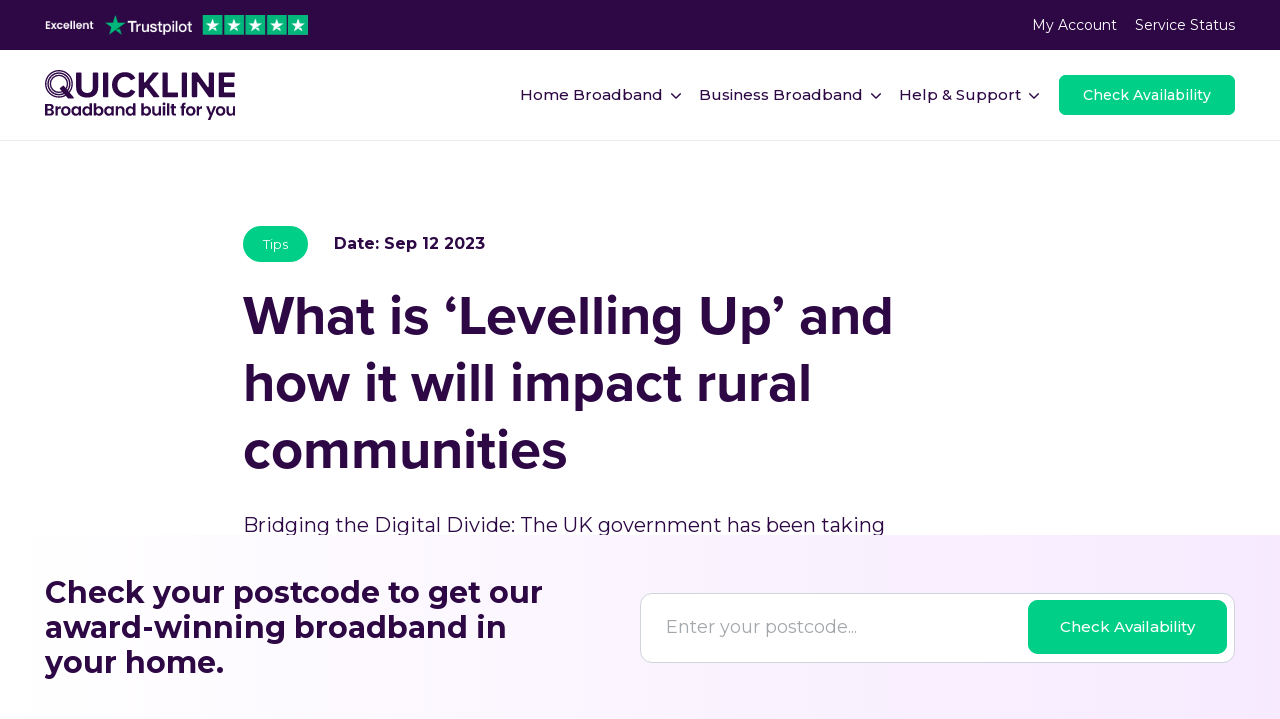

--- FILE ---
content_type: text/html; charset=UTF-8
request_url: https://quickline.co.uk/blog/broadband-tips/levelling-up-rural-broadband/
body_size: 36848
content:
<!DOCTYPE HTML>
<html lang="en-GB">
<head>
	<meta charset="UTF-8">
	<meta name='robots' content='index, follow, max-image-preview:large, max-snippet:-1, max-video-preview:-1' />
	<style>img:is([sizes="auto" i], [sizes^="auto," i]) { contain-intrinsic-size: 3000px 1500px }</style>
	<script id="cookie-law-info-gcm-var-js" defer src="[data-uri]"></script>
<script id="cookie-law-info-gcm-js" type="text/javascript" src="https://quickline.co.uk/wp-content/plugins/cookie-law-info/lite/frontend/js/gcm.min.js" defer></script> <script id="cookieyes" type="text/javascript" src="https://cdn-cookieyes.com/client_data/5ec9c85069a682995597e3bc925e707b/script.js" defer></script><link rel='dns-prefetch' href='//quickline.co.uk'>
<link rel='dns-prefetch' href='//env-quickline-salesforce.kinsta.cloud'>

	<!-- This site is optimized with the Yoast SEO Premium plugin v26.1 (Yoast SEO v26.4) - https://yoast.com/wordpress/plugins/seo/ -->
	<meta name="viewport" content="width=device-width, initial-scale=1"><title>Empowering Rural Connectivity: Levelling Up Rural Broadband</title><link rel="preload" href="https://quickline.co.uk/wp-content/uploads/2025/02/trustpilot-header.png" as="image" imagesrcset="https://quickline.co.uk/wp-content/uploads/2025/02/trustpilot-header.png 684w, https://quickline.co.uk/wp-content/uploads/2025/02/trustpilot-header-300x23.png 300w, https://quickline.co.uk/wp-content/uploads/2025/02/trustpilot-header-120x9.png 120w, https://quickline.co.uk/wp-content/uploads/2025/02/trustpilot-header-470x36.png 470w, https://quickline.co.uk/wp-content/uploads/2025/02/trustpilot-header-370x28.png 370w, https://quickline.co.uk/wp-content/uploads/2025/02/trustpilot-header-230x17.png 230w, https://quickline.co.uk/wp-content/uploads/2025/02/trustpilot-header-360x27.png 360w" imagesizes="auto, (max-width: 684px) 100vw, 684px" fetchpriority="high"><link rel="preload" href="https://quickline.co.uk/wp-content/uploads/2022/09/Main-logo.svg" as="image" fetchpriority="high"><link rel="preload" href="https://quickline.co.uk/wp-content/uploads/2024/03/tommao-wang-gdbj1IFvD6U-unsplash-1.png" as="image" fetchpriority="high"><link rel="preload" href="https://quickline.co.uk/wp-content/uploads/2025/10/Screenshot_16-10-2025_85220_www.youtube.com_.jpeg" as="image" fetchpriority="high"><link rel="preload" href="https://quickline.co.uk/wp-content/uploads/2025/07/Header-Option-2-Mobile-1000x600-1.png" as="image" fetchpriority="high">
	<meta name="description" content="Bridging the Digital Divide: The UK government has been taking various measures to improve broadband connectivity in rural communities." />
	<link rel="canonical" href="https://quickline.co.uk/blog/broadband-tips/levelling-up-rural-broadband/" />
	<meta property="og:locale" content="en_GB" />
	<meta property="og:type" content="article" />
	<meta property="og:title" content="What is &#039;Levelling Up&#039; and how it will impact rural communities" />
	<meta property="og:description" content="Bridging the Digital Divide: The UK government has been taking various measures to improve broadband connectivity in rural communities." />
	<meta property="og:url" content="https://quickline.co.uk/blog/broadband-tips/levelling-up-rural-broadband/" />
	<meta property="og:site_name" content="Quickline Communications Limited" />
	<meta property="article:publisher" content="https://www.facebook.com/QuicklineUK" />
	<meta property="article:published_time" content="2023-09-12T12:30:00+00:00" />
	<meta property="article:modified_time" content="2024-11-18T16:26:10+00:00" />
	<meta property="og:image" content="https://quickline.co.uk/wp-content/uploads/2024/03/tommao-wang-gdbj1IFvD6U-unsplash-1.png" />
	<meta property="og:image:width" content="2048" />
	<meta property="og:image:height" content="1360" />
	<meta property="og:image:type" content="image/png" />
	<meta name="author" content="Quickline 001" />
	<meta name="twitter:card" content="summary_large_image" />
	<meta name="twitter:creator" content="@quicklineuk" />
	<meta name="twitter:site" content="@quicklineuk" />
	<meta name="twitter:label1" content="Written by" />
	<meta name="twitter:data1" content="Quickline 001" />
	<meta name="twitter:label2" content="Estimated reading time" />
	<meta name="twitter:data2" content="3 minutes" />
	<!-- / Yoast SEO Premium plugin. -->




<meta name="theme-color" content="#f5f5f5">
<link rel="preload" href="https://quickline.co.uk/wp-content/uploads/2022/09/ProximaNova-Bold.woff" as="font" type="font/woff" crossorigin><link rel="preload" href="https://quickline.co.uk/wp-content/uploads/2022/09/ProximaNova-Bold.woff2" as="font" type="font/woff2" crossorigin><link rel='stylesheet' id='formidable-css' href='https://quickline.co.uk/wp-content/plugins/formidable/css/formidableforms.css?ver=12111450' media='all' />
<link rel='stylesheet' id='wp-block-library-css' href='https://quickline.co.uk/wp-includes/css/dist/block-library/style.min.css?ver=6.8.2' media='all' />
<style id='classic-theme-styles-inline-css'>
/*! This file is auto-generated */
.wp-block-button__link{color:#fff;background-color:#32373c;border-radius:9999px;box-shadow:none;text-decoration:none;padding:calc(.667em + 2px) calc(1.333em + 2px);font-size:1.125em}.wp-block-file__button{background:#32373c;color:#fff;text-decoration:none}
</style>
<link rel='stylesheet' id='betterdocs-blocks-category-slate-layout-css' href='https://quickline.co.uk/wp-content/plugins/betterdocs/assets/blocks/category-slate-layout/default.css?ver=4.2.6' media='all' />
<style id='global-styles-inline-css'>
:root{--wp--preset--aspect-ratio--square: 1;--wp--preset--aspect-ratio--4-3: 4/3;--wp--preset--aspect-ratio--3-4: 3/4;--wp--preset--aspect-ratio--3-2: 3/2;--wp--preset--aspect-ratio--2-3: 2/3;--wp--preset--aspect-ratio--16-9: 16/9;--wp--preset--aspect-ratio--9-16: 9/16;--wp--preset--color--black: #000000;--wp--preset--color--cyan-bluish-gray: #abb8c3;--wp--preset--color--white: #ffffff;--wp--preset--color--pale-pink: #f78da7;--wp--preset--color--vivid-red: #cf2e2e;--wp--preset--color--luminous-vivid-orange: #ff6900;--wp--preset--color--luminous-vivid-amber: #fcb900;--wp--preset--color--light-green-cyan: #7bdcb5;--wp--preset--color--vivid-green-cyan: #00d084;--wp--preset--color--pale-cyan-blue: #8ed1fc;--wp--preset--color--vivid-cyan-blue: #0693e3;--wp--preset--color--vivid-purple: #9b51e0;--wp--preset--gradient--vivid-cyan-blue-to-vivid-purple: linear-gradient(135deg,rgba(6,147,227,1) 0%,rgb(155,81,224) 100%);--wp--preset--gradient--light-green-cyan-to-vivid-green-cyan: linear-gradient(135deg,rgb(122,220,180) 0%,rgb(0,208,130) 100%);--wp--preset--gradient--luminous-vivid-amber-to-luminous-vivid-orange: linear-gradient(135deg,rgba(252,185,0,1) 0%,rgba(255,105,0,1) 100%);--wp--preset--gradient--luminous-vivid-orange-to-vivid-red: linear-gradient(135deg,rgba(255,105,0,1) 0%,rgb(207,46,46) 100%);--wp--preset--gradient--very-light-gray-to-cyan-bluish-gray: linear-gradient(135deg,rgb(238,238,238) 0%,rgb(169,184,195) 100%);--wp--preset--gradient--cool-to-warm-spectrum: linear-gradient(135deg,rgb(74,234,220) 0%,rgb(151,120,209) 20%,rgb(207,42,186) 40%,rgb(238,44,130) 60%,rgb(251,105,98) 80%,rgb(254,248,76) 100%);--wp--preset--gradient--blush-light-purple: linear-gradient(135deg,rgb(255,206,236) 0%,rgb(152,150,240) 100%);--wp--preset--gradient--blush-bordeaux: linear-gradient(135deg,rgb(254,205,165) 0%,rgb(254,45,45) 50%,rgb(107,0,62) 100%);--wp--preset--gradient--luminous-dusk: linear-gradient(135deg,rgb(255,203,112) 0%,rgb(199,81,192) 50%,rgb(65,88,208) 100%);--wp--preset--gradient--pale-ocean: linear-gradient(135deg,rgb(255,245,203) 0%,rgb(182,227,212) 50%,rgb(51,167,181) 100%);--wp--preset--gradient--electric-grass: linear-gradient(135deg,rgb(202,248,128) 0%,rgb(113,206,126) 100%);--wp--preset--gradient--midnight: linear-gradient(135deg,rgb(2,3,129) 0%,rgb(40,116,252) 100%);--wp--preset--font-size--small: 13px;--wp--preset--font-size--medium: 20px;--wp--preset--font-size--large: 36px;--wp--preset--font-size--x-large: 42px;--wp--preset--spacing--20: 0.44rem;--wp--preset--spacing--30: 0.67rem;--wp--preset--spacing--40: 1rem;--wp--preset--spacing--50: 1.5rem;--wp--preset--spacing--60: 2.25rem;--wp--preset--spacing--70: 3.38rem;--wp--preset--spacing--80: 5.06rem;--wp--preset--shadow--natural: 6px 6px 9px rgba(0, 0, 0, 0.2);--wp--preset--shadow--deep: 12px 12px 50px rgba(0, 0, 0, 0.4);--wp--preset--shadow--sharp: 6px 6px 0px rgba(0, 0, 0, 0.2);--wp--preset--shadow--outlined: 6px 6px 0px -3px rgba(255, 255, 255, 1), 6px 6px rgba(0, 0, 0, 1);--wp--preset--shadow--crisp: 6px 6px 0px rgba(0, 0, 0, 1);}:where(.is-layout-flex){gap: 0.5em;}:where(.is-layout-grid){gap: 0.5em;}body .is-layout-flex{display: flex;}.is-layout-flex{flex-wrap: wrap;align-items: center;}.is-layout-flex > :is(*, div){margin: 0;}body .is-layout-grid{display: grid;}.is-layout-grid > :is(*, div){margin: 0;}:where(.wp-block-columns.is-layout-flex){gap: 2em;}:where(.wp-block-columns.is-layout-grid){gap: 2em;}:where(.wp-block-post-template.is-layout-flex){gap: 1.25em;}:where(.wp-block-post-template.is-layout-grid){gap: 1.25em;}.has-black-color{color: var(--wp--preset--color--black) !important;}.has-cyan-bluish-gray-color{color: var(--wp--preset--color--cyan-bluish-gray) !important;}.has-white-color{color: var(--wp--preset--color--white) !important;}.has-pale-pink-color{color: var(--wp--preset--color--pale-pink) !important;}.has-vivid-red-color{color: var(--wp--preset--color--vivid-red) !important;}.has-luminous-vivid-orange-color{color: var(--wp--preset--color--luminous-vivid-orange) !important;}.has-luminous-vivid-amber-color{color: var(--wp--preset--color--luminous-vivid-amber) !important;}.has-light-green-cyan-color{color: var(--wp--preset--color--light-green-cyan) !important;}.has-vivid-green-cyan-color{color: var(--wp--preset--color--vivid-green-cyan) !important;}.has-pale-cyan-blue-color{color: var(--wp--preset--color--pale-cyan-blue) !important;}.has-vivid-cyan-blue-color{color: var(--wp--preset--color--vivid-cyan-blue) !important;}.has-vivid-purple-color{color: var(--wp--preset--color--vivid-purple) !important;}.has-black-background-color{background-color: var(--wp--preset--color--black) !important;}.has-cyan-bluish-gray-background-color{background-color: var(--wp--preset--color--cyan-bluish-gray) !important;}.has-white-background-color{background-color: var(--wp--preset--color--white) !important;}.has-pale-pink-background-color{background-color: var(--wp--preset--color--pale-pink) !important;}.has-vivid-red-background-color{background-color: var(--wp--preset--color--vivid-red) !important;}.has-luminous-vivid-orange-background-color{background-color: var(--wp--preset--color--luminous-vivid-orange) !important;}.has-luminous-vivid-amber-background-color{background-color: var(--wp--preset--color--luminous-vivid-amber) !important;}.has-light-green-cyan-background-color{background-color: var(--wp--preset--color--light-green-cyan) !important;}.has-vivid-green-cyan-background-color{background-color: var(--wp--preset--color--vivid-green-cyan) !important;}.has-pale-cyan-blue-background-color{background-color: var(--wp--preset--color--pale-cyan-blue) !important;}.has-vivid-cyan-blue-background-color{background-color: var(--wp--preset--color--vivid-cyan-blue) !important;}.has-vivid-purple-background-color{background-color: var(--wp--preset--color--vivid-purple) !important;}.has-black-border-color{border-color: var(--wp--preset--color--black) !important;}.has-cyan-bluish-gray-border-color{border-color: var(--wp--preset--color--cyan-bluish-gray) !important;}.has-white-border-color{border-color: var(--wp--preset--color--white) !important;}.has-pale-pink-border-color{border-color: var(--wp--preset--color--pale-pink) !important;}.has-vivid-red-border-color{border-color: var(--wp--preset--color--vivid-red) !important;}.has-luminous-vivid-orange-border-color{border-color: var(--wp--preset--color--luminous-vivid-orange) !important;}.has-luminous-vivid-amber-border-color{border-color: var(--wp--preset--color--luminous-vivid-amber) !important;}.has-light-green-cyan-border-color{border-color: var(--wp--preset--color--light-green-cyan) !important;}.has-vivid-green-cyan-border-color{border-color: var(--wp--preset--color--vivid-green-cyan) !important;}.has-pale-cyan-blue-border-color{border-color: var(--wp--preset--color--pale-cyan-blue) !important;}.has-vivid-cyan-blue-border-color{border-color: var(--wp--preset--color--vivid-cyan-blue) !important;}.has-vivid-purple-border-color{border-color: var(--wp--preset--color--vivid-purple) !important;}.has-vivid-cyan-blue-to-vivid-purple-gradient-background{background: var(--wp--preset--gradient--vivid-cyan-blue-to-vivid-purple) !important;}.has-light-green-cyan-to-vivid-green-cyan-gradient-background{background: var(--wp--preset--gradient--light-green-cyan-to-vivid-green-cyan) !important;}.has-luminous-vivid-amber-to-luminous-vivid-orange-gradient-background{background: var(--wp--preset--gradient--luminous-vivid-amber-to-luminous-vivid-orange) !important;}.has-luminous-vivid-orange-to-vivid-red-gradient-background{background: var(--wp--preset--gradient--luminous-vivid-orange-to-vivid-red) !important;}.has-very-light-gray-to-cyan-bluish-gray-gradient-background{background: var(--wp--preset--gradient--very-light-gray-to-cyan-bluish-gray) !important;}.has-cool-to-warm-spectrum-gradient-background{background: var(--wp--preset--gradient--cool-to-warm-spectrum) !important;}.has-blush-light-purple-gradient-background{background: var(--wp--preset--gradient--blush-light-purple) !important;}.has-blush-bordeaux-gradient-background{background: var(--wp--preset--gradient--blush-bordeaux) !important;}.has-luminous-dusk-gradient-background{background: var(--wp--preset--gradient--luminous-dusk) !important;}.has-pale-ocean-gradient-background{background: var(--wp--preset--gradient--pale-ocean) !important;}.has-electric-grass-gradient-background{background: var(--wp--preset--gradient--electric-grass) !important;}.has-midnight-gradient-background{background: var(--wp--preset--gradient--midnight) !important;}.has-small-font-size{font-size: var(--wp--preset--font-size--small) !important;}.has-medium-font-size{font-size: var(--wp--preset--font-size--medium) !important;}.has-large-font-size{font-size: var(--wp--preset--font-size--large) !important;}.has-x-large-font-size{font-size: var(--wp--preset--font-size--x-large) !important;}
:where(.wp-block-post-template.is-layout-flex){gap: 1.25em;}:where(.wp-block-post-template.is-layout-grid){gap: 1.25em;}
:where(.wp-block-columns.is-layout-flex){gap: 2em;}:where(.wp-block-columns.is-layout-grid){gap: 2em;}
:root :where(.wp-block-pullquote){font-size: 1.5em;line-height: 1.6;}
</style>
<style id='if-so-public-dummy-inline-css'>
        .lds-dual-ring {
          display: inline-block;
          width: 16px;
          height: 16px;
        }
        .lds-dual-ring:after {
          content: " ";
          display: block;
          width: 16px;
          height: 16px;
          margin: 0px;
          border-radius: 50%;
          border: 3px solid #000;
          border-color: #000 transparent #000 transparent;
          animation: lds-dual-ring 1.2s linear infinite;
        }
        @keyframes lds-dual-ring {
          0% {
            transform: rotate(0deg);
          }
          100% {
            transform: rotate(360deg);
          }
        }
        /*loader 2*/
        .ifso-logo-loader {
            font-size: 20px;
            width: 64px;
            font-family: sans-serif;
            position: relative;
            height: auto;
            font-weight: 800;
        }
        .ifso-logo-loader:before {
            content: '';
            position: absolute;
            left: 30%;
            top: 36%;
            width: 14px;
            height: 22px;
            clip-path: polygon(100% 50%, 0 0, 0 100%);
            background: #fd5b56;
            animation: spinAndMoveArrow 2s infinite;
            height: 9px;
            width: 7px;
        }
        .ifso-logo-loader:after {
            content: "If So";
            word-spacing: 12px;
        }
        @keyframes spinAndMoveArrow {
                40% {
                    transform: rotate(360deg);
                }
    
                60% {
                    transform: translateX(-5px);
                }
    
                80% {
                    transform: translateX(5px);
                }
    
                100% {
                    transform: translateX(0);
                }
        }
        /*Loader 3 - default content*/
        .ifso-default-content-loader{
            display:inline-block;
        }
        
</style>
<link rel='stylesheet' id='if-so-trigger-events-modal-css' href='https://quickline.co.uk/wp-content/plugins/ifso-trigger-events-extension/modalStyle.css?ver=1.11.1' media='all' />
<link rel='stylesheet' id='us-fonts-css' href='https://quickline.co.uk/wp-content/cache/perfmatters/quickline.co.uk/fonts/21e8141fc5f4.google-fonts.min.css' media='all' />
<link rel='stylesheet' id='us-style-css' href='https://quickline.co.uk/wp-content/themes/Impreza/css/style.min.css?ver=8.41' media='all' />
<script src="https://quickline.co.uk/wp-includes/js/jquery/jquery.min.js?ver=3.7.1" id="jquery-core-js"></script>
<script id="if-so-js-before" defer src="[data-uri]"></script>
<script src="https://quickline.co.uk/wp-content/cache/perfmatters/quickline.co.uk/minify/1331b6eaab55.if-so-public.min.js?ver=1.9.5.1" id="if-so-js" defer></script>
<script src="https://quickline.co.uk/wp-content/cache/perfmatters/quickline.co.uk/minify/68309abad9b0.modal.min.js?ver=1.11.1" id="if-so-trigger-events-modal-js" defer></script>
<script src="https://quickline.co.uk/wp-content/cache/perfmatters/quickline.co.uk/minify/3fd8305f4604.ifso-trigger-events-public.min.js?ver=1.11.1" id="if-so-trigger-events-js" defer></script>
<script></script><link rel='shortlink' href='https://quickline.co.uk/?p=7525' />
<link rel="alternate" title="oEmbed (JSON)" type="application/json+oembed" href="https://quickline.co.uk/wp-json/oembed/1.0/embed?url=https%3A%2F%2Fquickline.co.uk%2Fblog%2Fbroadband-tips%2Flevelling-up-rural-broadband%2F" />
<link rel="alternate" title="oEmbed (XML)" type="text/xml+oembed" href="https://quickline.co.uk/wp-json/oembed/1.0/embed?url=https%3A%2F%2Fquickline.co.uk%2Fblog%2Fbroadband-tips%2Flevelling-up-rural-broadband%2F&#038;format=xml" />
<!-- Stream WordPress user activity plugin v4.1.1 -->
<script defer src="[data-uri]"></script>
		<script id="us_add_no_touch" defer src="[data-uri]"></script>
				<script id="us_color_scheme_switch_class" defer src="[data-uri]"></script>
		<meta name="generator" content="Powered by WPBakery Page Builder - drag and drop page builder for WordPress."/>
<script defer src="[data-uri]"></script><link rel="icon" href="https://quickline.co.uk/wp-content/uploads/2022/09/Q-Icon-full-colour-purplegreen-rgb.svg" sizes="32x32" />
<link rel="icon" href="https://quickline.co.uk/wp-content/uploads/2022/09/Q-Icon-full-colour-purplegreen-rgb.svg" sizes="192x192" />
<link rel="apple-touch-icon" href="https://quickline.co.uk/wp-content/uploads/2022/09/Q-Icon-full-colour-purplegreen-rgb.svg" />
<meta name="msapplication-TileImage" content="https://quickline.co.uk/wp-content/uploads/2022/09/Q-Icon-full-colour-purplegreen-rgb.svg" />
		<style id="wp-custom-css">
			.betterdocs-article-reaction-links a{
  height: 50px !important;
  width: 50px !important;
}
.betterdocs-feelings svg{
  height: 30px !important;
  width: 30px !important;
}		</style>
		<noscript><style> .wpb_animate_when_almost_visible { opacity: 1; }</style></noscript><noscript><style>.perfmatters-lazy[data-src]{display:none !important;}</style></noscript>		<link rel="stylesheet" href="https://use.typekit.net/xzo1tqc.css">
				<style id="us-theme-options-css">:root{--color-header-middle-bg:#fff;--color-header-middle-bg-grad:#fff;--color-header-middle-text:#ffffff;--color-header-middle-text-hover:#ffffff;--color-header-transparent-text:#fff;--color-header-transparent-text-hover:#fff;--color-chrome-toolbar:#f5f5f5;--color-header-top-bg:#ffffff;--color-header-top-bg-grad:#ffffff;--color-header-top-text:#2d0845;--color-header-top-text-hover:#2d0845;--color-header-top-transparent-text:#ffffff;--color-header-top-transparent-text-hover:#fff;--color-content-bg:#fff;--color-content-bg-grad:#fff;--color-content-bg-alt:#f5f5f5;--color-content-bg-alt-grad:#f5f5f5;--color-content-border:#2D0845;--color-content-heading:#2D0845;--color-content-heading-grad:#2D0845;--color-content-text:#2D0845;--color-content-link:#2D0845;--color-content-link-hover:#2D0845;--color-content-primary:#2D0845;--color-content-primary-grad:#2D0845;--color-content-secondary:#00CF87;--color-content-secondary-grad:#00CF87;--color-content-faded:#2D0845;--color-alt-content-bg:#ffffff;--color-alt-content-bg-grad:#ffffff;--color-alt-content-bg-alt:#f5f5f5;--color-alt-content-bg-alt-grad:#f5f5f5;--color-alt-content-border:#2D0845;--color-alt-content-heading:#2D0845;--color-alt-content-heading-grad:#2D0845;--color-alt-content-text:#2D0845;--color-alt-content-link:#2D0845;--color-alt-content-link-hover:#2D0845;--color-alt-content-primary:#2D0845;--color-alt-content-primary-grad:#2D0845;--color-alt-content-secondary:#00CF87;--color-alt-content-secondary-grad:#00CF87;--color-alt-content-faded:#2D0845;--color-footer-bg:#0d0620;--color-footer-bg-grad:#0d0620;--color-footer-bg-alt:#0d0620;--color-footer-bg-alt-grad:#0d0620;--color-footer-border:#0d0620;--color-footer-heading:#ffffff;--color-footer-heading-grad:#ffffff;--color-footer-text:#6c757d;--color-footer-link:#ffffff;--color-footer-link-hover:#ffffff;--color-subfooter-bg:#0d0620;--color-subfooter-bg-grad:#0d0620;--color-subfooter-bg-alt:#0d0620;--color-subfooter-bg-alt-grad:#0d0620;--color-subfooter-border:#0d0620;--color-subfooter-heading:#ffffff;--color-subfooter-heading-grad:#ffffff;--color-subfooter-text:#6c757d;--color-subfooter-link:#fff;--color-subfooter-link-hover:#ffffff;--color-content-primary-faded:rgba(45,8,69,0.15);--box-shadow:0 5px 15px rgba(0,0,0,.15);--box-shadow-up:0 -5px 15px rgba(0,0,0,.15);--site-canvas-width:1300px;--site-content-width:1400px;--text-block-margin-bottom:0rem;--focus-outline-width:2px}.has-content-primary-color{color:var(--color-content-primary)}.has-content-primary-background-color{background:var(--color-content-primary-grad)}.has-content-secondary-color{color:var(--color-content-secondary)}.has-content-secondary-background-color{background:var(--color-content-secondary-grad)}.has-content-heading-color{color:var(--color-content-heading)}.has-content-heading-background-color{background:var(--color-content-heading-grad)}.has-content-text-color{color:var(--color-content-text)}.has-content-text-background-color{background:var(--color-content-text-grad)}.has-content-faded-color{color:var(--color-content-faded)}.has-content-faded-background-color{background:var(--color-content-faded-grad)}.has-content-border-color{color:var(--color-content-border)}.has-content-border-background-color{background:var(--color-content-border-grad)}.has-content-bg-alt-color{color:var(--color-content-bg-alt)}.has-content-bg-alt-background-color{background:var(--color-content-bg-alt-grad)}.has-content-bg-color{color:var(--color-content-bg)}.has-content-bg-background-color{background:var(--color-content-bg-grad)}@font-face{font-display:swap;font-style:normal;font-family:"Proxima Nova - Bold";font-weight:700;src:url(/wp-content/uploads/2022/09/ProximaNova-Bold.woff) format("woff"),url(/wp-content/uploads/2022/09/ProximaNova-Bold.woff2) format("woff2")}:root{--font-family:Montserrat,sans-serif;--font-size:18px;--line-height:28px;--font-weight:400;--bold-font-weight:700;--text-transform:none;--font-style:normal;--letter-spacing:0em;--h1-font-family:inherit;--h1-font-size:65px;--h1-line-height:1;--h1-font-weight:700;--h1-bold-font-weight:700;--h1-text-transform:none;--h1-font-style:normal;--h1-letter-spacing:0em;--h1-margin-bottom:1rem;--h2-font-family:var(--h1-font-family);--h2-font-size:45px;--h2-line-height:1;--h2-font-weight:400;--h2-bold-font-weight:var(--h1-bold-font-weight);--h2-text-transform:var(--h1-text-transform);--h2-font-style:var(--h1-font-style);--h2-letter-spacing:0;--h2-margin-bottom:0.6em;--h3-font-family:var(--h1-font-family);--h3-font-size:max( 1.4rem,1.4vw );--h3-line-height:1.2;--h3-font-weight:400;--h3-bold-font-weight:var(--h1-bold-font-weight);--h3-text-transform:var(--h1-text-transform);--h3-font-style:var(--h1-font-style);--h3-letter-spacing:0;--h3-margin-bottom:0.6em;--h4-font-family:var(--h1-font-family);--h4-font-size:max( 1.2rem,1.2vw );--h4-line-height:1.2;--h4-font-weight:400;--h4-bold-font-weight:var(--h1-bold-font-weight);--h4-text-transform:var(--h1-text-transform);--h4-font-style:var(--h1-font-style);--h4-letter-spacing:0;--h4-margin-bottom:0.6em;--h5-font-family:var(--h1-font-family);--h5-font-size:max( 1.1rem,1.1vw );--h5-line-height:1.2;--h5-font-weight:400;--h5-bold-font-weight:var(--h1-bold-font-weight);--h5-text-transform:var(--h1-text-transform);--h5-font-style:var(--h1-font-style);--h5-letter-spacing:0;--h5-margin-bottom:0.6em;--h6-font-family:var(--h1-font-family);--h6-font-size:max( 1rem,1vw );--h6-line-height:1.2;--h6-font-weight:400;--h6-bold-font-weight:var(--h1-bold-font-weight);--h6-text-transform:var(--h1-text-transform);--h6-font-style:var(--h1-font-style);--h6-letter-spacing:0;--h6-margin-bottom:0.6em}@media (max-width:991px){:root{--h1-font-size:45px;--h2-font-size:35px;--h3-font-size:25px}}h1{font-family:var(--h1-font-family,inherit);font-weight:var(--h1-font-weight,inherit);font-size:var(--h1-font-size,inherit);font-style:var(--h1-font-style,inherit);line-height:var(--h1-line-height,1.4);letter-spacing:var(--h1-letter-spacing,inherit);text-transform:var(--h1-text-transform,inherit);margin-bottom:var(--h1-margin-bottom,1.5rem)}h1>strong{font-weight:var(--h1-bold-font-weight,bold)}h2{font-family:var(--h2-font-family,inherit);font-weight:var(--h2-font-weight,inherit);font-size:var(--h2-font-size,inherit);font-style:var(--h2-font-style,inherit);line-height:var(--h2-line-height,1.4);letter-spacing:var(--h2-letter-spacing,inherit);text-transform:var(--h2-text-transform,inherit);margin-bottom:var(--h2-margin-bottom,1.5rem)}h2>strong{font-weight:var(--h2-bold-font-weight,bold)}h3{font-family:var(--h3-font-family,inherit);font-weight:var(--h3-font-weight,inherit);font-size:var(--h3-font-size,inherit);font-style:var(--h3-font-style,inherit);line-height:var(--h3-line-height,1.4);letter-spacing:var(--h3-letter-spacing,inherit);text-transform:var(--h3-text-transform,inherit);margin-bottom:var(--h3-margin-bottom,1.5rem)}h3>strong{font-weight:var(--h3-bold-font-weight,bold)}h4{font-family:var(--h4-font-family,inherit);font-weight:var(--h4-font-weight,inherit);font-size:var(--h4-font-size,inherit);font-style:var(--h4-font-style,inherit);line-height:var(--h4-line-height,1.4);letter-spacing:var(--h4-letter-spacing,inherit);text-transform:var(--h4-text-transform,inherit);margin-bottom:var(--h4-margin-bottom,1.5rem)}h4>strong{font-weight:var(--h4-bold-font-weight,bold)}h5{font-family:var(--h5-font-family,inherit);font-weight:var(--h5-font-weight,inherit);font-size:var(--h5-font-size,inherit);font-style:var(--h5-font-style,inherit);line-height:var(--h5-line-height,1.4);letter-spacing:var(--h5-letter-spacing,inherit);text-transform:var(--h5-text-transform,inherit);margin-bottom:var(--h5-margin-bottom,1.5rem)}h5>strong{font-weight:var(--h5-bold-font-weight,bold)}h6{font-family:var(--h6-font-family,inherit);font-weight:var(--h6-font-weight,inherit);font-size:var(--h6-font-size,inherit);font-style:var(--h6-font-style,inherit);line-height:var(--h6-line-height,1.4);letter-spacing:var(--h6-letter-spacing,inherit);text-transform:var(--h6-text-transform,inherit);margin-bottom:var(--h6-margin-bottom,1.5rem)}h6>strong{font-weight:var(--h6-bold-font-weight,bold)}body{background:var(--color-content-bg-alt)}@media (max-width:1490px){.l-main .aligncenter{max-width:calc(100vw - 5rem)}}@media (min-width:1081px){body.usb_preview .hide_on_default{opacity:0.25!important}.vc_hidden-lg,body:not(.usb_preview) .hide_on_default{display:none!important}.default_align_left{text-align:left;justify-content:flex-start}.default_align_right{text-align:right;justify-content:flex-end}.default_align_center{text-align:center;justify-content:center}.w-hwrapper.default_align_center>*{margin-left:calc( var(--hwrapper-gap,1.2rem) / 2 );margin-right:calc( var(--hwrapper-gap,1.2rem) / 2 )}.default_align_justify{justify-content:space-between}.w-hwrapper>.default_align_justify,.default_align_justify>.w-btn{width:100%}*:not(.w-hwrapper:not(.wrap))>.w-btn-wrapper:not([class*="default_align_none"]):not(.align_none){display:block;margin-inline-end:0}}@media (min-width:993px) and (max-width:1080px){body.usb_preview .hide_on_laptops{opacity:0.25!important}.vc_hidden-md,body:not(.usb_preview) .hide_on_laptops{display:none!important}.laptops_align_left{text-align:left;justify-content:flex-start}.laptops_align_right{text-align:right;justify-content:flex-end}.laptops_align_center{text-align:center;justify-content:center}.w-hwrapper.laptops_align_center>*{margin-left:calc( var(--hwrapper-gap,1.2rem) / 2 );margin-right:calc( var(--hwrapper-gap,1.2rem) / 2 )}.laptops_align_justify{justify-content:space-between}.w-hwrapper>.laptops_align_justify,.laptops_align_justify>.w-btn{width:100%}*:not(.w-hwrapper:not(.wrap))>.w-btn-wrapper:not([class*="laptops_align_none"]):not(.align_none){display:block;margin-inline-end:0}.g-cols.via_grid[style*="--laptops-columns-gap"]{gap:var(--laptops-columns-gap,3rem)}}@media (min-width:992px) and (max-width:992px){body.usb_preview .hide_on_tablets{opacity:0.25!important}.vc_hidden-sm,body:not(.usb_preview) .hide_on_tablets{display:none!important}.tablets_align_left{text-align:left;justify-content:flex-start}.tablets_align_right{text-align:right;justify-content:flex-end}.tablets_align_center{text-align:center;justify-content:center}.w-hwrapper.tablets_align_center>*{margin-left:calc( var(--hwrapper-gap,1.2rem) / 2 );margin-right:calc( var(--hwrapper-gap,1.2rem) / 2 )}.tablets_align_justify{justify-content:space-between}.w-hwrapper>.tablets_align_justify,.tablets_align_justify>.w-btn{width:100%}*:not(.w-hwrapper:not(.wrap))>.w-btn-wrapper:not([class*="tablets_align_none"]):not(.align_none){display:block;margin-inline-end:0}.g-cols.via_grid[style*="--tablets-columns-gap"]{gap:var(--tablets-columns-gap,3rem)}}@media (max-width:991px){body.usb_preview .hide_on_mobiles{opacity:0.25!important}.vc_hidden-xs,body:not(.usb_preview) .hide_on_mobiles{display:none!important}.mobiles_align_left{text-align:left;justify-content:flex-start}.mobiles_align_right{text-align:right;justify-content:flex-end}.mobiles_align_center{text-align:center;justify-content:center}.w-hwrapper.mobiles_align_center>*{margin-left:calc( var(--hwrapper-gap,1.2rem) / 2 );margin-right:calc( var(--hwrapper-gap,1.2rem) / 2 )}.mobiles_align_justify{justify-content:space-between}.w-hwrapper>.mobiles_align_justify,.mobiles_align_justify>.w-btn{width:100%}.w-hwrapper.stack_on_mobiles{display:block}.w-hwrapper.stack_on_mobiles>:not(script){display:block;margin:0 0 var(--hwrapper-gap,1.2rem)}.w-hwrapper.stack_on_mobiles>:last-child{margin-bottom:0}*:not(.w-hwrapper:not(.wrap))>.w-btn-wrapper:not([class*="mobiles_align_none"]):not(.align_none){display:block;margin-inline-end:0}.g-cols.via_grid[style*="--mobiles-columns-gap"]{gap:var(--mobiles-columns-gap,1.5rem)}}@media (max-width:1080px){.g-cols.laptops-cols_1{grid-template-columns:100%}.g-cols.laptops-cols_1.reversed>div:last-of-type{order:-1}.g-cols.laptops-cols_1.via_grid>.wpb_column.stretched,.g-cols.laptops-cols_1.via_flex.type_boxes>.wpb_column.stretched{margin-left:var(--margin-inline-stretch);margin-right:var(--margin-inline-stretch)}.g-cols.laptops-cols_2{grid-template-columns:repeat(2,1fr)}.g-cols.laptops-cols_3{grid-template-columns:repeat(3,1fr)}.g-cols.laptops-cols_4{grid-template-columns:repeat(4,1fr)}.g-cols.laptops-cols_5{grid-template-columns:repeat(5,1fr)}.g-cols.laptops-cols_6{grid-template-columns:repeat(6,1fr)}.g-cols.laptops-cols_1-2{grid-template-columns:1fr 2fr}.g-cols.laptops-cols_2-1{grid-template-columns:2fr 1fr}.g-cols.laptops-cols_2-3{grid-template-columns:2fr 3fr}.g-cols.laptops-cols_3-2{grid-template-columns:3fr 2fr}.g-cols.laptops-cols_1-3{grid-template-columns:1fr 3fr}.g-cols.laptops-cols_3-1{grid-template-columns:3fr 1fr}.g-cols.laptops-cols_1-4{grid-template-columns:1fr 4fr}.g-cols.laptops-cols_4-1{grid-template-columns:4fr 1fr}.g-cols.laptops-cols_1-5{grid-template-columns:1fr 5fr}.g-cols.laptops-cols_5-1{grid-template-columns:5fr 1fr}.g-cols.laptops-cols_1-2-1{grid-template-columns:1fr 2fr 1fr}.g-cols.laptops-cols_1-3-1{grid-template-columns:1fr 3fr 1fr}.g-cols.laptops-cols_1-4-1{grid-template-columns:1fr 4fr 1fr}}@media (max-width:992px){.g-cols.tablets-cols_1{grid-template-columns:100%}.g-cols.tablets-cols_1.reversed>div:last-of-type{order:-1}.g-cols.tablets-cols_1.via_grid>.wpb_column.stretched,.g-cols.tablets-cols_1.via_flex.type_boxes>.wpb_column.stretched{margin-left:var(--margin-inline-stretch);margin-right:var(--margin-inline-stretch)}.g-cols.tablets-cols_2{grid-template-columns:repeat(2,1fr)}.g-cols.tablets-cols_3{grid-template-columns:repeat(3,1fr)}.g-cols.tablets-cols_4{grid-template-columns:repeat(4,1fr)}.g-cols.tablets-cols_5{grid-template-columns:repeat(5,1fr)}.g-cols.tablets-cols_6{grid-template-columns:repeat(6,1fr)}.g-cols.tablets-cols_1-2{grid-template-columns:1fr 2fr}.g-cols.tablets-cols_2-1{grid-template-columns:2fr 1fr}.g-cols.tablets-cols_2-3{grid-template-columns:2fr 3fr}.g-cols.tablets-cols_3-2{grid-template-columns:3fr 2fr}.g-cols.tablets-cols_1-3{grid-template-columns:1fr 3fr}.g-cols.tablets-cols_3-1{grid-template-columns:3fr 1fr}.g-cols.tablets-cols_1-4{grid-template-columns:1fr 4fr}.g-cols.tablets-cols_4-1{grid-template-columns:4fr 1fr}.g-cols.tablets-cols_1-5{grid-template-columns:1fr 5fr}.g-cols.tablets-cols_5-1{grid-template-columns:5fr 1fr}.g-cols.tablets-cols_1-2-1{grid-template-columns:1fr 2fr 1fr}.g-cols.tablets-cols_1-3-1{grid-template-columns:1fr 3fr 1fr}.g-cols.tablets-cols_1-4-1{grid-template-columns:1fr 4fr 1fr}}@media (max-width:991px){.g-cols.mobiles-cols_1{grid-template-columns:100%}.g-cols.mobiles-cols_1.reversed>div:last-of-type{order:-1}.g-cols.mobiles-cols_1.via_grid>.wpb_column.stretched,.g-cols.mobiles-cols_1.via_flex.type_boxes>.wpb_column.stretched{margin-left:var(--margin-inline-stretch);margin-right:var(--margin-inline-stretch)}.g-cols.mobiles-cols_2{grid-template-columns:repeat(2,1fr)}.g-cols.mobiles-cols_3{grid-template-columns:repeat(3,1fr)}.g-cols.mobiles-cols_4{grid-template-columns:repeat(4,1fr)}.g-cols.mobiles-cols_5{grid-template-columns:repeat(5,1fr)}.g-cols.mobiles-cols_6{grid-template-columns:repeat(6,1fr)}.g-cols.mobiles-cols_1-2{grid-template-columns:1fr 2fr}.g-cols.mobiles-cols_2-1{grid-template-columns:2fr 1fr}.g-cols.mobiles-cols_2-3{grid-template-columns:2fr 3fr}.g-cols.mobiles-cols_3-2{grid-template-columns:3fr 2fr}.g-cols.mobiles-cols_1-3{grid-template-columns:1fr 3fr}.g-cols.mobiles-cols_3-1{grid-template-columns:3fr 1fr}.g-cols.mobiles-cols_1-4{grid-template-columns:1fr 4fr}.g-cols.mobiles-cols_4-1{grid-template-columns:4fr 1fr}.g-cols.mobiles-cols_1-5{grid-template-columns:1fr 5fr}.g-cols.mobiles-cols_5-1{grid-template-columns:5fr 1fr}.g-cols.mobiles-cols_1-2-1{grid-template-columns:1fr 2fr 1fr}.g-cols.mobiles-cols_1-3-1{grid-template-columns:1fr 3fr 1fr}.g-cols.mobiles-cols_1-4-1{grid-template-columns:1fr 4fr 1fr}.g-cols:not([style*="--columns-gap"]){gap:1.5rem}}@media (max-width:990px){.l-canvas{overflow:hidden}.g-cols.stacking_default.reversed>div:last-of-type{order:-1}.g-cols.stacking_default.via_flex>div:not([class*="vc_col-xs"]){width:100%;margin:0 0 1.5rem}.g-cols.stacking_default.via_grid.mobiles-cols_1{grid-template-columns:100%}.g-cols.stacking_default.via_flex.type_boxes>div,.g-cols.stacking_default.via_flex.reversed>div:first-child,.g-cols.stacking_default.via_flex:not(.reversed)>div:last-child,.g-cols.stacking_default.via_flex>div.has_bg_color{margin-bottom:0}.g-cols.stacking_default.via_flex.type_default>.wpb_column.stretched{margin-left:-1rem;margin-right:-1rem}.g-cols.stacking_default.via_grid.mobiles-cols_1>.wpb_column.stretched,.g-cols.stacking_default.via_flex.type_boxes>.wpb_column.stretched{margin-left:var(--margin-inline-stretch);margin-right:var(--margin-inline-stretch)}.vc_column-inner.type_sticky>.wpb_wrapper,.vc_column_container.type_sticky>.vc_column-inner{top:0!important}}@media (min-width:991px){body:not(.rtl) .l-section.for_sidebar.at_left>div>.l-sidebar,.rtl .l-section.for_sidebar.at_right>div>.l-sidebar{order:-1}.vc_column_container.type_sticky>.vc_column-inner,.vc_column-inner.type_sticky>.wpb_wrapper{position:-webkit-sticky;position:sticky}.l-section.type_sticky{position:-webkit-sticky;position:sticky;top:0;z-index:21;transition:top 0.3s cubic-bezier(.78,.13,.15,.86) 0.1s}.header_hor .l-header.post_fixed.sticky_auto_hide{z-index:22}.admin-bar .l-section.type_sticky{top:32px}.l-section.type_sticky>.l-section-h{transition:padding-top 0.3s}.header_hor .l-header.pos_fixed:not(.down)~.l-main .l-section.type_sticky:not(:first-of-type){top:var(--header-sticky-height)}.admin-bar.header_hor .l-header.pos_fixed:not(.down)~.l-main .l-section.type_sticky:not(:first-of-type){top:calc( var(--header-sticky-height) + 32px )}.header_hor .l-header.pos_fixed.sticky:not(.down)~.l-main .l-section.type_sticky:first-of-type>.l-section-h{padding-top:var(--header-sticky-height)}.header_hor.headerinpos_bottom .l-header.pos_fixed.sticky:not(.down)~.l-main .l-section.type_sticky:first-of-type>.l-section-h{padding-bottom:var(--header-sticky-height)!important}}@media (max-width:991px){.w-form-row.for_submit[style*=btn-size-mobiles] .w-btn{font-size:var(--btn-size-mobiles)!important}}:focus-visible,input[type=checkbox]:focus-visible + i,input[type=checkbox]:focus-visible~.w-color-switch-box,.w-nav-arrow:focus-visible::before,.woocommerce-mini-cart-item:has(:focus-visible),.w-filter-item-value.w-btn:has(:focus-visible){outline-width:var(--focus-outline-width,2px );outline-style:solid;outline-offset:2px;outline-color:var(--color-content-primary)}.w-header-show{background:rgba(0,0,0,0.3)}.no-touch .w-header-show:hover{background:var(--color-content-primary-grad)}button[type=submit]:not(.w-btn),input[type=submit]:not(.w-btn),.us-nav-style_1>*,.navstyle_1>.owl-nav button,.us-btn-style_1{font-family:var(--font-family);font-style:normal;text-transform:none;font-size:15px;line-height:1.5!important;font-weight:500;letter-spacing:0em;padding:0.7em 1.7em;transition-duration:0.3s;border-radius:7px;transition-timing-function:ease;--btn-height:calc(1.5em + 2 * 0.7em);background:#00cf87;border-color:#00cf87;border-image:none;color:#ffffff!important}button[type=submit]:not(.w-btn):before,input[type=submit]:not(.w-btn),.us-nav-style_1>*:before,.navstyle_1>.owl-nav button:before,.us-btn-style_1:before{border-width:2px}.no-touch button[type=submit]:not(.w-btn):hover,.no-touch input[type=submit]:not(.w-btn):hover,.w-filter-item-value.us-btn-style_1:has(input:checked),.us-nav-style_1>span.current,.no-touch .us-nav-style_1>a:hover,.no-touch .navstyle_1>.owl-nav button:hover,.no-touch .us-btn-style_1:hover{background:#04c280;border-color:#04c280;border-image:none;color:#ffffff!important}.us-nav-style_20>*,.navstyle_20>.owl-nav button,.us-btn-style_20{font-family:var(--font-family);font-style:normal;text-transform:none;font-size:15px;line-height:1.5!important;font-weight:500;letter-spacing:0em;padding:0.7em 1.7em;transition-duration:0.3s;border-radius:7px;transition-timing-function:ease;--btn-height:calc(1.5em + 2 * 0.7em);background:#FFECEB;border-color:#C23934;border-image:none;color:#C23934!important}.us-nav-style_20>*:before,.navstyle_20>.owl-nav button:before,.us-btn-style_20:before{border-width:2px}.w-filter-item-value.us-btn-style_20:has(input:checked),.us-nav-style_20>span.current,.no-touch .us-nav-style_20>a:hover,.no-touch .navstyle_20>.owl-nav button:hover,.no-touch .us-btn-style_20:hover{background:#C23934;border-color:#C23934;border-image:none;color:#ffffff!important}.us-nav-style_18>*,.navstyle_18>.owl-nav button,.us-btn-style_18{font-family:var(--font-family);font-style:normal;text-transform:none;font-size:15px;line-height:1.5!important;font-weight:500;letter-spacing:0em;padding:0.7em 1.7em;transition-duration:0.3s;border-radius:7px;transition-timing-function:ease;--btn-height:calc(1.5em + 2 * 0.7em);background:#0C0534;border-color:#0C0534;border-image:none;color:#ffffff!important}.us-nav-style_18>*:before,.navstyle_18>.owl-nav button:before,.us-btn-style_18:before{border-width:2px}.w-filter-item-value.us-btn-style_18:has(input:checked),.us-nav-style_18>span.current,.no-touch .us-nav-style_18>a:hover,.no-touch .navstyle_18>.owl-nav button:hover,.no-touch .us-btn-style_18:hover{background:#0C0534;border-color:#0C0534;border-image:none;color:#ffffff!important}.us-nav-style_14>*,.navstyle_14>.owl-nav button,.us-btn-style_14{font-family:var(--font-family);font-style:normal;text-transform:none;font-size:15px;line-height:1.5!important;font-weight:500;letter-spacing:0em;padding:0.7em 1.7em;transition-duration:0.3s;border-radius:7px;transition-timing-function:ease;--btn-height:calc(1.5em + 2 * 0.7em);background:#ffffff;border-color:#ffffff;border-image:none;color:var(--color-header-top-text)!important}.us-nav-style_14>*:before,.navstyle_14>.owl-nav button:before,.us-btn-style_14:before{border-width:2px}.w-filter-item-value.us-btn-style_14:has(input:checked),.us-nav-style_14>span.current,.no-touch .us-nav-style_14>a:hover,.no-touch .navstyle_14>.owl-nav button:hover,.no-touch .us-btn-style_14:hover{background:#ffffff;border-color:#ffffff;border-image:none;color:var(--color-header-top-text)!important}.us-nav-style_13>*,.navstyle_13>.owl-nav button,.us-btn-style_13{font-family:var(--font-family);font-style:normal;text-transform:none;font-size:15px;line-height:1.5!important;font-weight:500;letter-spacing:0em;padding:0.7em 1.7em;transition-duration:0.3s;border-radius:7px;transition-timing-function:ease;--btn-height:calc(1.5em + 2 * 0.7em);background:#00cf87;border-color:#00cf87;border-image:none;color:#ffffff!important}.us-nav-style_13>*:before,.navstyle_13>.owl-nav button:before,.us-btn-style_13:before{border-width:2px}.w-filter-item-value.us-btn-style_13:has(input:checked),.us-nav-style_13>span.current,.no-touch .us-nav-style_13>a:hover,.no-touch .navstyle_13>.owl-nav button:hover,.no-touch .us-btn-style_13:hover{background:#04c280;border-color:#04c280;border-image:none;color:#ffffff!important}.us-nav-style_10>*,.navstyle_10>.owl-nav button,.us-btn-style_10{font-family:var(--font-family);font-style:normal;text-transform:none;font-size:15px;line-height:1.5!important;font-weight:500;letter-spacing:0em;padding:0.7em 1.7em;transition-duration:0.3s;border-radius:7px;transition-timing-function:ease;--btn-height:calc(1.5em + 2 * 0.7em);background:transparent;border-color:rgba(45,8,69,0.10);border-image:none;color:#2D0845!important}.us-nav-style_10>*:before,.navstyle_10>.owl-nav button:before,.us-btn-style_10:before{border-width:2px}.w-filter-item-value.us-btn-style_10:has(input:checked),.us-nav-style_10>span.current,.no-touch .us-nav-style_10>a:hover,.no-touch .navstyle_10>.owl-nav button:hover,.no-touch .us-btn-style_10:hover{background:transparent;border-color:#2D0845;border-image:none;color:#2D0845!important}.us-nav-style_17>*,.navstyle_17>.owl-nav button,.us-btn-style_17{font-family:var(--font-family);font-style:normal;text-transform:none;font-size:15px;line-height:1.5!important;font-weight:500;letter-spacing:0em;padding:0.7em 1.7em;transition-duration:0.3s;border-radius:7px;transition-timing-function:ease;--btn-height:calc(1.5em + 2 * 0.7em);background:transparent;border-color:#ffffff;border-image:none;color:#ffffff!important}.us-nav-style_17>*:before,.navstyle_17>.owl-nav button:before,.us-btn-style_17:before{border-width:2px}.w-filter-item-value.us-btn-style_17:has(input:checked),.us-nav-style_17>span.current,.no-touch .us-nav-style_17>a:hover,.no-touch .navstyle_17>.owl-nav button:hover,.no-touch .us-btn-style_17:hover{background:#ffffff;border-color:#ffffff;border-image:none;color:var(--color-header-top-text)!important}.us-nav-style_5>*,.navstyle_5>.owl-nav button,.us-btn-style_5{font-family:var(--font-family);font-style:normal;text-transform:none;font-size:0.8rem;line-height:1.2!important;font-weight:500;letter-spacing:0em;padding:0.7em 0.7em;transition-duration:0.3s;border-radius:0.3em;transition-timing-function:ease;--btn-height:calc(1.2em + 2 * 0.7em);background:#ffffff;border-color:#ced4da;border-image:none;color:var(--color-content-heading)!important}.us-nav-style_5>*:before,.navstyle_5>.owl-nav button:before,.us-btn-style_5:before{border-width:1px}.w-filter-item-value.us-btn-style_5:has(input:checked),.us-nav-style_5>span.current,.no-touch .us-nav-style_5>a:hover,.no-touch .navstyle_5>.owl-nav button:hover,.no-touch .us-btn-style_5:hover{background:#ffffff;border-color:var(--color-content-link);border-image:none;color:var(--color-content-heading)!important}.us-nav-style_9>*,.navstyle_9>.owl-nav button,.us-btn-style_9{font-family:var(--font-family);font-style:normal;text-transform:none;font-size:0.8rem;line-height:1.20!important;font-weight:500;letter-spacing:0em;padding:0em 0em;transition-duration:0.3s;border-radius:0;transition-timing-function:ease;--btn-height:calc(1.20em + 2 * 0em);background:transparent;border-color:transparent;border-image:none;color:var(--color-content-heading)!important;box-shadow:0px 1.5px 0px 0px var(--color-content-heading)}.us-nav-style_9>*:before,.navstyle_9>.owl-nav button:before,.us-btn-style_9:before{border-width:0px}.w-filter-item-value.us-btn-style_9:has(input:checked),.us-nav-style_9>span.current,.no-touch .us-nav-style_9>a:hover,.no-touch .navstyle_9>.owl-nav button:hover,.no-touch .us-btn-style_9:hover{background:transparent;border-color:transparent;border-image:none;color:var(--color-content-heading)!important;box-shadow:0px 1.5px 0px 0px #00CF87}.us-nav-style_11>*,.navstyle_11>.owl-nav button,.us-btn-style_11{font-family:var(--font-family);font-style:normal;text-transform:none;font-size:0.8rem;line-height:1.20!important;font-weight:500;letter-spacing:0em;padding:0em 0em;transition-duration:0.3s;border-radius:0;transition-timing-function:ease;--btn-height:calc(1.20em + 2 * 0em);background:transparent;border-color:transparent;border-image:none;color:var(--color-content-heading)!important}.us-nav-style_11>*:before,.navstyle_11>.owl-nav button:before,.us-btn-style_11:before{border-width:0px}.w-filter-item-value.us-btn-style_11:has(input:checked),.us-nav-style_11>span.current,.no-touch .us-nav-style_11>a:hover,.no-touch .navstyle_11>.owl-nav button:hover,.no-touch .us-btn-style_11:hover{background:transparent;border-color:transparent;border-image:none;color:#00CF87!important}.us-nav-style_15>*,.navstyle_15>.owl-nav button,.us-btn-style_15{font-family:var(--font-family);font-style:normal;text-transform:none;font-size:0.8rem;line-height:1!important;font-weight:500;letter-spacing:0em;padding:0.8em 1.5em;transition-duration:0.3s;border-radius:0;transition-timing-function:ease;--btn-height:calc(1em + 2 * 0.8em);background:#2D0845;border-color:#2D0845;border-image:none;color:#ffffff!important}.us-nav-style_15>*:before,.navstyle_15>.owl-nav button:before,.us-btn-style_15:before{border-width:0px}.w-filter-item-value.us-btn-style_15:has(input:checked),.us-nav-style_15>span.current,.no-touch .us-nav-style_15>a:hover,.no-touch .navstyle_15>.owl-nav button:hover,.no-touch .us-btn-style_15:hover{background:#2D0845;border-color:#2D0845;border-image:none;color:#ffffff!important}.us-nav-style_12>*,.navstyle_12>.owl-nav button,.us-btn-style_12{font-family:var(--font-family);font-style:normal;text-transform:none;font-size:0.8rem;line-height:1.20!important;font-weight:500;letter-spacing:0em;padding:0em 0em;transition-duration:0.3s;border-radius:0;transition-timing-function:ease;--btn-height:calc(1.20em + 2 * 0em);background:transparent;border-color:transparent;border-image:none;color:#ffffff!important}.us-nav-style_12>*:before,.navstyle_12>.owl-nav button:before,.us-btn-style_12:before{border-width:0px}.w-filter-item-value.us-btn-style_12:has(input:checked),.us-nav-style_12>span.current,.no-touch .us-nav-style_12>a:hover,.no-touch .navstyle_12>.owl-nav button:hover,.no-touch .us-btn-style_12:hover{background:transparent;border-color:transparent;border-image:none;color:#00CF87!important}.us-nav-style_19>*,.navstyle_19>.owl-nav button,.us-btn-style_19{font-family:var(--font-family);font-style:normal;text-transform:none;font-size:0.8rem;line-height:1.20!important;font-weight:500;letter-spacing:0em;padding:0em 0em;transition-duration:0.3s;border-radius:0;transition-timing-function:ease;--btn-height:calc(1.20em + 2 * 0em);background:transparent;border-color:transparent;border-image:none;color:#ffffff!important}.us-nav-style_19>*:before,.navstyle_19>.owl-nav button:before,.us-btn-style_19:before{border-width:0px}.w-filter-item-value.us-btn-style_19:has(input:checked),.us-nav-style_19>span.current,.no-touch .us-nav-style_19>a:hover,.no-touch .navstyle_19>.owl-nav button:hover,.no-touch .us-btn-style_19:hover{background:transparent;border-color:transparent;border-image:none;color:#ffffff!important}.us-nav-style_16>*,.navstyle_16>.owl-nav button,.us-btn-style_16{font-family:var(--font-family);font-style:normal;text-transform:none;font-size:1.5rem;line-height:1.20!important;font-weight:600;letter-spacing:0em;padding:0em 0em;transition-duration:0.3s;border-radius:0;transition-timing-function:ease;--btn-height:calc(1.20em + 2 * 0em);background:transparent;border-color:transparent;border-image:none;color:var(--color-content-heading)!important}.us-nav-style_16>*:before,.navstyle_16>.owl-nav button:before,.us-btn-style_16:before{border-width:0px}.w-filter-item-value.us-btn-style_16:has(input:checked),.us-nav-style_16>span.current,.no-touch .us-nav-style_16>a:hover,.no-touch .navstyle_16>.owl-nav button:hover,.no-touch .us-btn-style_16:hover{background:transparent;border-color:transparent;border-image:none;color:#00CF87!important}:root{--inputs-font-family:var(--font-family);--inputs-font-size:16px;--inputs-font-weight:400;--inputs-letter-spacing:0em;--inputs-text-transform:none;--inputs-height:2.2rem;--inputs-padding:0.8rem;--inputs-checkbox-size:1.5em;--inputs-border-width:1px;--inputs-border-radius:0.25rem;--inputs-background:#ffffff;--inputs-border-color:#ced4da;--inputs-text-color:var(--color-content-text);--inputs-focus-background:#ffffff;--inputs-focus-border-color:#ced4da;--inputs-focus-text-color:var(--color-content-text)}.color_alternate input:not([type=submit]),.color_alternate textarea,.color_alternate select,.color_alternate .w-form-row-field>i,.color_alternate .w-form-row-field:after,.color_alternate .widget_search form:after,.color_footer-top input:not([type=submit]),.color_footer-top textarea,.color_footer-top select,.color_footer-top .w-form-row-field>i,.color_footer-top .w-form-row-field:after,.color_footer-top .widget_search form:after,.color_footer-bottom input:not([type=submit]),.color_footer-bottom textarea,.color_footer-bottom select,.color_footer-bottom .w-form-row-field>i,.color_footer-bottom .w-form-row-field:after,.color_footer-bottom .widget_search form:after{color:inherit}.leaflet-default-icon-path{background-image:url(https://quickline.co.uk/wp-content/themes/Impreza/common/css/vendor/images/marker-icon.png)}.header_hor .w-nav.type_desktop .menu-item-18400 .w-nav-list.level_2{--dropdown-padding:6px;padding:var(--dropdown-padding,0px)}.header_hor .w-nav.type_desktop .menu-item-18402 .w-nav-list.level_2{--dropdown-padding:6px;padding:var(--dropdown-padding,0px)}.header_hor .w-nav.type_desktop .menu-item-18404 .w-nav-list.level_2{--dropdown-padding:6px;padding:var(--dropdown-padding,0px)}</style>
				<style id="us-current-header-css"> .l-subheader.at_top,.l-subheader.at_top .w-dropdown-list,.l-subheader.at_top .type_mobile .w-nav-list.level_1{background:#2D0845;color:#ffffff}.no-touch .l-subheader.at_top a:hover,.no-touch .l-header.bg_transparent .l-subheader.at_top .w-dropdown.opened a:hover{color:#ffffff}.l-header.bg_transparent:not(.sticky) .l-subheader.at_top{background:linear-gradient(90deg,#2D0845,#583975);color:var(--color-header-top-transparent-text)}.no-touch .l-header.bg_transparent:not(.sticky) .at_top .w-cart-link:hover,.no-touch .l-header.bg_transparent:not(.sticky) .at_top .w-text a:hover,.no-touch .l-header.bg_transparent:not(.sticky) .at_top .w-html a:hover,.no-touch .l-header.bg_transparent:not(.sticky) .at_top .w-nav>a:hover,.no-touch .l-header.bg_transparent:not(.sticky) .at_top .w-menu a:hover,.no-touch .l-header.bg_transparent:not(.sticky) .at_top .w-search>a:hover,.no-touch .l-header.bg_transparent:not(.sticky) .at_top .w-socials.shape_none.color_text a:hover,.no-touch .l-header.bg_transparent:not(.sticky) .at_top .w-socials.shape_none.color_link a:hover,.no-touch .l-header.bg_transparent:not(.sticky) .at_top .w-dropdown a:hover,.no-touch .l-header.bg_transparent:not(.sticky) .at_top .type_desktop .menu-item.level_1.opened>a,.no-touch .l-header.bg_transparent:not(.sticky) .at_top .type_desktop .menu-item.level_1:hover>a{color:var(--color-header-top-transparent-text-hover)}.l-subheader.at_middle,.l-subheader.at_middle .w-dropdown-list,.l-subheader.at_middle .type_mobile .w-nav-list.level_1{background:var(--color-header-middle-bg);color:#2d0845}.no-touch .l-subheader.at_middle a:hover,.no-touch .l-header.bg_transparent .l-subheader.at_middle .w-dropdown.opened a:hover{color:#2d0845}.l-header.bg_transparent:not(.sticky) .l-subheader.at_middle{background:var(--color-header-transparent-bg);color:var(--color-header-transparent-text)}.no-touch .l-header.bg_transparent:not(.sticky) .at_middle .w-cart-link:hover,.no-touch .l-header.bg_transparent:not(.sticky) .at_middle .w-text a:hover,.no-touch .l-header.bg_transparent:not(.sticky) .at_middle .w-html a:hover,.no-touch .l-header.bg_transparent:not(.sticky) .at_middle .w-nav>a:hover,.no-touch .l-header.bg_transparent:not(.sticky) .at_middle .w-menu a:hover,.no-touch .l-header.bg_transparent:not(.sticky) .at_middle .w-search>a:hover,.no-touch .l-header.bg_transparent:not(.sticky) .at_middle .w-socials.shape_none.color_text a:hover,.no-touch .l-header.bg_transparent:not(.sticky) .at_middle .w-socials.shape_none.color_link a:hover,.no-touch .l-header.bg_transparent:not(.sticky) .at_middle .w-dropdown a:hover,.no-touch .l-header.bg_transparent:not(.sticky) .at_middle .type_desktop .menu-item.level_1.opened>a,.no-touch .l-header.bg_transparent:not(.sticky) .at_middle .type_desktop .menu-item.level_1:hover>a{color:var(--color-header-transparent-text-hover)}.header_ver .l-header{background:var(--color-header-middle-bg);color:#2d0845}@media (min-width:1090px){.hidden_for_default{display:none!important}.l-subheader.at_bottom{display:none}.l-header{position:relative;z-index:111}.l-subheader{margin:0 auto}.l-subheader.width_full{padding-left:1.5rem;padding-right:1.5rem}.l-subheader-h{display:flex;align-items:center;position:relative;margin:0 auto;max-width:var(--site-content-width,1200px);height:inherit}.w-header-show{display:none}.l-header.pos_fixed{position:fixed;left:var(--site-outline-width,0);right:var(--site-outline-width,0)}.l-header.pos_fixed:not(.notransition) .l-subheader{transition-property:transform,background,box-shadow,line-height,height,visibility;transition-duration:.3s;transition-timing-function:cubic-bezier(.78,.13,.15,.86)}.headerinpos_bottom.sticky_first_section .l-header.pos_fixed{position:fixed!important}.header_hor .l-header.sticky_auto_hide{transition:margin .3s cubic-bezier(.78,.13,.15,.86) .1s}.header_hor .l-header.sticky_auto_hide.down{margin-top:calc(-1.1 * var(--header-sticky-height,0px) )}.l-header.bg_transparent:not(.sticky) .l-subheader{box-shadow:none!important;background:none}.l-header.bg_transparent~.l-main .l-section.width_full.height_auto:first-of-type>.l-section-h{padding-top:0!important;padding-bottom:0!important}.l-header.pos_static.bg_transparent{position:absolute;left:var(--site-outline-width,0);right:var(--site-outline-width,0)}.l-subheader.width_full .l-subheader-h{max-width:none!important}.l-header.shadow_thin .l-subheader.at_middle,.l-header.shadow_thin .l-subheader.at_bottom{box-shadow:0 1px 0 rgba(0,0,0,0.08)}.l-header.shadow_wide .l-subheader.at_middle,.l-header.shadow_wide .l-subheader.at_bottom{box-shadow:0 3px 5px -1px rgba(0,0,0,0.1),0 2px 1px -1px rgba(0,0,0,0.05)}.header_hor .l-subheader-cell>.w-cart{margin-left:0;margin-right:0}:root{--header-height:140px;--header-sticky-height:130px}.l-header:before{content:'140'}.l-header.sticky:before{content:'130'}.l-subheader.at_top{line-height:50px;height:50px;overflow:visible;visibility:visible}.l-header.sticky .l-subheader.at_top{line-height:40px;height:40px;overflow:visible;visibility:visible}.l-subheader.at_middle{line-height:90px;height:90px;overflow:visible;visibility:visible}.l-header.sticky .l-subheader.at_middle{line-height:90px;height:90px;overflow:visible;visibility:visible}.l-subheader.at_bottom{line-height:50px;height:50px;overflow:visible;visibility:visible}.l-header.sticky .l-subheader.at_bottom{line-height:50px;height:50px;overflow:visible;visibility:visible}.headerinpos_above .l-header.pos_fixed{overflow:hidden;transition:transform 0.3s;transform:translate3d(0,-100%,0)}.headerinpos_above .l-header.pos_fixed.sticky{overflow:visible;transform:none}.headerinpos_above .l-header.pos_fixed~.l-section>.l-section-h,.headerinpos_above .l-header.pos_fixed~.l-main .l-section:first-of-type>.l-section-h{padding-top:0!important}.headerinpos_below .l-header.pos_fixed:not(.sticky){position:absolute;top:100%}.headerinpos_below .l-header.pos_fixed~.l-main>.l-section:first-of-type>.l-section-h{padding-top:0!important}.headerinpos_below .l-header.pos_fixed~.l-main .l-section.full_height:nth-of-type(2){min-height:100vh}.headerinpos_below .l-header.pos_fixed~.l-main>.l-section:nth-of-type(2)>.l-section-h{padding-top:var(--header-height)}.headerinpos_bottom .l-header.pos_fixed:not(.sticky){position:absolute;top:100vh}.headerinpos_bottom .l-header.pos_fixed~.l-main>.l-section:first-of-type>.l-section-h{padding-top:0!important}.headerinpos_bottom .l-header.pos_fixed~.l-main>.l-section:first-of-type>.l-section-h{padding-bottom:var(--header-height)}.headerinpos_bottom .l-header.pos_fixed.bg_transparent~.l-main .l-section.valign_center:not(.height_auto):first-of-type>.l-section-h{top:calc( var(--header-height) / 2 )}.headerinpos_bottom .l-header.pos_fixed:not(.sticky) .w-cart-dropdown,.headerinpos_bottom .l-header.pos_fixed:not(.sticky) .w-nav.type_desktop .w-nav-list.level_2{bottom:100%;transform-origin:0 100%}.headerinpos_bottom .l-header.pos_fixed:not(.sticky) .w-nav.type_mobile.m_layout_dropdown .w-nav-list.level_1{top:auto;bottom:100%;box-shadow:var(--box-shadow-up)}.headerinpos_bottom .l-header.pos_fixed:not(.sticky) .w-nav.type_desktop .w-nav-list.level_3,.headerinpos_bottom .l-header.pos_fixed:not(.sticky) .w-nav.type_desktop .w-nav-list.level_4{top:auto;bottom:0;transform-origin:0 100%}.headerinpos_bottom .l-header.pos_fixed:not(.sticky) .w-dropdown-list{top:auto;bottom:-0.4em;padding-top:0.4em;padding-bottom:2.4em}.admin-bar .l-header.pos_static.bg_solid~.l-main .l-section.full_height:first-of-type{min-height:calc( 100vh - var(--header-height) - 32px )}.admin-bar .l-header.pos_fixed:not(.sticky_auto_hide)~.l-main .l-section.full_height:not(:first-of-type){min-height:calc( 100vh - var(--header-sticky-height) - 32px )}.admin-bar.headerinpos_below .l-header.pos_fixed~.l-main .l-section.full_height:nth-of-type(2){min-height:calc(100vh - 32px)}}@media (min-width:1013px) and (max-width:1089px){.hidden_for_laptops{display:none!important}.l-subheader.at_bottom{display:none}.l-header{position:relative;z-index:111}.l-subheader{margin:0 auto}.l-subheader.width_full{padding-left:1.5rem;padding-right:1.5rem}.l-subheader-h{display:flex;align-items:center;position:relative;margin:0 auto;max-width:var(--site-content-width,1200px);height:inherit}.w-header-show{display:none}.l-header.pos_fixed{position:fixed;left:var(--site-outline-width,0);right:var(--site-outline-width,0)}.l-header.pos_fixed:not(.notransition) .l-subheader{transition-property:transform,background,box-shadow,line-height,height,visibility;transition-duration:.3s;transition-timing-function:cubic-bezier(.78,.13,.15,.86)}.headerinpos_bottom.sticky_first_section .l-header.pos_fixed{position:fixed!important}.header_hor .l-header.sticky_auto_hide{transition:margin .3s cubic-bezier(.78,.13,.15,.86) .1s}.header_hor .l-header.sticky_auto_hide.down{margin-top:calc(-1.1 * var(--header-sticky-height,0px) )}.l-header.bg_transparent:not(.sticky) .l-subheader{box-shadow:none!important;background:none}.l-header.bg_transparent~.l-main .l-section.width_full.height_auto:first-of-type>.l-section-h{padding-top:0!important;padding-bottom:0!important}.l-header.pos_static.bg_transparent{position:absolute;left:var(--site-outline-width,0);right:var(--site-outline-width,0)}.l-subheader.width_full .l-subheader-h{max-width:none!important}.l-header.shadow_thin .l-subheader.at_middle,.l-header.shadow_thin .l-subheader.at_bottom{box-shadow:0 1px 0 rgba(0,0,0,0.08)}.l-header.shadow_wide .l-subheader.at_middle,.l-header.shadow_wide .l-subheader.at_bottom{box-shadow:0 3px 5px -1px rgba(0,0,0,0.1),0 2px 1px -1px rgba(0,0,0,0.05)}.header_hor .l-subheader-cell>.w-cart{margin-left:0;margin-right:0}:root{--header-height:130px;--header-sticky-height:100px}.l-header:before{content:'130'}.l-header.sticky:before{content:'100'}.l-subheader.at_top{line-height:50px;height:50px;overflow:visible;visibility:visible}.l-header.sticky .l-subheader.at_top{line-height:40px;height:40px;overflow:visible;visibility:visible}.l-subheader.at_middle{line-height:80px;height:80px;overflow:visible;visibility:visible}.l-header.sticky .l-subheader.at_middle{line-height:60px;height:60px;overflow:visible;visibility:visible}.l-subheader.at_bottom{line-height:50px;height:50px;overflow:visible;visibility:visible}.l-header.sticky .l-subheader.at_bottom{line-height:50px;height:50px;overflow:visible;visibility:visible}.headerinpos_above .l-header.pos_fixed{overflow:hidden;transition:transform 0.3s;transform:translate3d(0,-100%,0)}.headerinpos_above .l-header.pos_fixed.sticky{overflow:visible;transform:none}.headerinpos_above .l-header.pos_fixed~.l-section>.l-section-h,.headerinpos_above .l-header.pos_fixed~.l-main .l-section:first-of-type>.l-section-h{padding-top:0!important}.headerinpos_below .l-header.pos_fixed:not(.sticky){position:absolute;top:100%}.headerinpos_below .l-header.pos_fixed~.l-main>.l-section:first-of-type>.l-section-h{padding-top:0!important}.headerinpos_below .l-header.pos_fixed~.l-main .l-section.full_height:nth-of-type(2){min-height:100vh}.headerinpos_below .l-header.pos_fixed~.l-main>.l-section:nth-of-type(2)>.l-section-h{padding-top:var(--header-height)}.headerinpos_bottom .l-header.pos_fixed:not(.sticky){position:absolute;top:100vh}.headerinpos_bottom .l-header.pos_fixed~.l-main>.l-section:first-of-type>.l-section-h{padding-top:0!important}.headerinpos_bottom .l-header.pos_fixed~.l-main>.l-section:first-of-type>.l-section-h{padding-bottom:var(--header-height)}.headerinpos_bottom .l-header.pos_fixed.bg_transparent~.l-main .l-section.valign_center:not(.height_auto):first-of-type>.l-section-h{top:calc( var(--header-height) / 2 )}.headerinpos_bottom .l-header.pos_fixed:not(.sticky) .w-cart-dropdown,.headerinpos_bottom .l-header.pos_fixed:not(.sticky) .w-nav.type_desktop .w-nav-list.level_2{bottom:100%;transform-origin:0 100%}.headerinpos_bottom .l-header.pos_fixed:not(.sticky) .w-nav.type_mobile.m_layout_dropdown .w-nav-list.level_1{top:auto;bottom:100%;box-shadow:var(--box-shadow-up)}.headerinpos_bottom .l-header.pos_fixed:not(.sticky) .w-nav.type_desktop .w-nav-list.level_3,.headerinpos_bottom .l-header.pos_fixed:not(.sticky) .w-nav.type_desktop .w-nav-list.level_4{top:auto;bottom:0;transform-origin:0 100%}.headerinpos_bottom .l-header.pos_fixed:not(.sticky) .w-dropdown-list{top:auto;bottom:-0.4em;padding-top:0.4em;padding-bottom:2.4em}.admin-bar .l-header.pos_static.bg_solid~.l-main .l-section.full_height:first-of-type{min-height:calc( 100vh - var(--header-height) - 32px )}.admin-bar .l-header.pos_fixed:not(.sticky_auto_hide)~.l-main .l-section.full_height:not(:first-of-type){min-height:calc( 100vh - var(--header-sticky-height) - 32px )}.admin-bar.headerinpos_below .l-header.pos_fixed~.l-main .l-section.full_height:nth-of-type(2){min-height:calc(100vh - 32px)}}@media (min-width:969px) and (max-width:1012px){.hidden_for_tablets{display:none!important}.l-subheader.at_bottom{display:none}.l-header{position:relative;z-index:111}.l-subheader{margin:0 auto}.l-subheader.width_full{padding-left:1.5rem;padding-right:1.5rem}.l-subheader-h{display:flex;align-items:center;position:relative;margin:0 auto;max-width:var(--site-content-width,1200px);height:inherit}.w-header-show{display:none}.l-header.pos_fixed{position:fixed;left:var(--site-outline-width,0);right:var(--site-outline-width,0)}.l-header.pos_fixed:not(.notransition) .l-subheader{transition-property:transform,background,box-shadow,line-height,height,visibility;transition-duration:.3s;transition-timing-function:cubic-bezier(.78,.13,.15,.86)}.headerinpos_bottom.sticky_first_section .l-header.pos_fixed{position:fixed!important}.header_hor .l-header.sticky_auto_hide{transition:margin .3s cubic-bezier(.78,.13,.15,.86) .1s}.header_hor .l-header.sticky_auto_hide.down{margin-top:calc(-1.1 * var(--header-sticky-height,0px) )}.l-header.bg_transparent:not(.sticky) .l-subheader{box-shadow:none!important;background:none}.l-header.bg_transparent~.l-main .l-section.width_full.height_auto:first-of-type>.l-section-h{padding-top:0!important;padding-bottom:0!important}.l-header.pos_static.bg_transparent{position:absolute;left:var(--site-outline-width,0);right:var(--site-outline-width,0)}.l-subheader.width_full .l-subheader-h{max-width:none!important}.l-header.shadow_thin .l-subheader.at_middle,.l-header.shadow_thin .l-subheader.at_bottom{box-shadow:0 1px 0 rgba(0,0,0,0.08)}.l-header.shadow_wide .l-subheader.at_middle,.l-header.shadow_wide .l-subheader.at_bottom{box-shadow:0 3px 5px -1px rgba(0,0,0,0.1),0 2px 1px -1px rgba(0,0,0,0.05)}.header_hor .l-subheader-cell>.w-cart{margin-left:0;margin-right:0}:root{--header-height:130px;--header-sticky-height:100px}.l-header:before{content:'130'}.l-header.sticky:before{content:'100'}.l-subheader.at_top{line-height:50px;height:50px;overflow:visible;visibility:visible}.l-header.sticky .l-subheader.at_top{line-height:40px;height:40px;overflow:visible;visibility:visible}.l-subheader.at_middle{line-height:80px;height:80px;overflow:visible;visibility:visible}.l-header.sticky .l-subheader.at_middle{line-height:60px;height:60px;overflow:visible;visibility:visible}.l-subheader.at_bottom{line-height:50px;height:50px;overflow:visible;visibility:visible}.l-header.sticky .l-subheader.at_bottom{line-height:50px;height:50px;overflow:visible;visibility:visible}}@media (max-width:968px){.hidden_for_mobiles{display:none!important}.l-subheader.at_bottom{display:none}.l-header{position:relative;z-index:111}.l-subheader{margin:0 auto}.l-subheader.width_full{padding-left:1.5rem;padding-right:1.5rem}.l-subheader-h{display:flex;align-items:center;position:relative;margin:0 auto;max-width:var(--site-content-width,1200px);height:inherit}.w-header-show{display:none}.l-header.pos_fixed{position:fixed;left:var(--site-outline-width,0);right:var(--site-outline-width,0)}.l-header.pos_fixed:not(.notransition) .l-subheader{transition-property:transform,background,box-shadow,line-height,height,visibility;transition-duration:.3s;transition-timing-function:cubic-bezier(.78,.13,.15,.86)}.headerinpos_bottom.sticky_first_section .l-header.pos_fixed{position:fixed!important}.header_hor .l-header.sticky_auto_hide{transition:margin .3s cubic-bezier(.78,.13,.15,.86) .1s}.header_hor .l-header.sticky_auto_hide.down{margin-top:calc(-1.1 * var(--header-sticky-height,0px) )}.l-header.bg_transparent:not(.sticky) .l-subheader{box-shadow:none!important;background:none}.l-header.bg_transparent~.l-main .l-section.width_full.height_auto:first-of-type>.l-section-h{padding-top:0!important;padding-bottom:0!important}.l-header.pos_static.bg_transparent{position:absolute;left:var(--site-outline-width,0);right:var(--site-outline-width,0)}.l-subheader.width_full .l-subheader-h{max-width:none!important}.l-header.shadow_thin .l-subheader.at_middle,.l-header.shadow_thin .l-subheader.at_bottom{box-shadow:0 1px 0 rgba(0,0,0,0.08)}.l-header.shadow_wide .l-subheader.at_middle,.l-header.shadow_wide .l-subheader.at_bottom{box-shadow:0 3px 5px -1px rgba(0,0,0,0.1),0 2px 1px -1px rgba(0,0,0,0.05)}.header_hor .l-subheader-cell>.w-cart{margin-left:0;margin-right:0}:root{--header-height:120px;--header-sticky-height:110px}.l-header:before{content:'120'}.l-header.sticky:before{content:'110'}.l-subheader.at_top{line-height:50px;height:50px;overflow:visible;visibility:visible}.l-header.sticky .l-subheader.at_top{line-height:40px;height:40px;overflow:visible;visibility:visible}.l-subheader.at_middle{line-height:70px;height:70px;overflow:visible;visibility:visible}.l-header.sticky .l-subheader.at_middle{line-height:70px;height:70px;overflow:visible;visibility:visible}.l-subheader.at_bottom{line-height:50px;height:50px;overflow:visible;visibility:visible}.l-header.sticky .l-subheader.at_bottom{line-height:50px;height:50px;overflow:visible;visibility:visible}}@media (min-width:1090px){.ush_image_1{height:50px!important}.l-header.sticky .ush_image_1{height:50px!important}}@media (min-width:1013px) and (max-width:1089px){.ush_image_1{height:50px!important}.l-header.sticky .ush_image_1{height:50px!important}}@media (min-width:969px) and (max-width:1012px){.ush_image_1{height:40px!important}.l-header.sticky .ush_image_1{height:40px!important}}@media (max-width:968px){.ush_image_1{height:30px!important}.l-header.sticky .ush_image_1{height:30px!important}}@media (min-width:1090px){.ush_image_2{height:15px!important}.l-header.sticky .ush_image_2{height:15px!important}}@media (min-width:1013px) and (max-width:1089px){.ush_image_2{height:15px!important}.l-header.sticky .ush_image_2{height:15px!important}}@media (min-width:969px) and (max-width:1012px){.ush_image_2{height:15px!important}.l-header.sticky .ush_image_2{height:15px!important}}@media (max-width:968px){.ush_image_2{height:15px!important}.l-header.sticky .ush_image_2{height:15px!important}}@media (min-width:1090px){.ush_image_3{height:15px!important}.l-header.sticky .ush_image_3{height:15px!important}}@media (min-width:1013px) and (max-width:1089px){.ush_image_3{height:15px!important}.l-header.sticky .ush_image_3{height:15px!important}}@media (min-width:969px) and (max-width:1012px){.ush_image_3{height:15px!important}.l-header.sticky .ush_image_3{height:15px!important}}@media (max-width:968px){.ush_image_3{height:15px!important}.l-header.sticky .ush_image_3{height:15px!important}}@media (min-width:1090px){.ush_image_4{height:15px!important}.l-header.sticky .ush_image_4{height:15px!important}}@media (min-width:1013px) and (max-width:1089px){.ush_image_4{height:15px!important}.l-header.sticky .ush_image_4{height:15px!important}}@media (min-width:969px) and (max-width:1012px){.ush_image_4{height:15px!important}.l-header.sticky .ush_image_4{height:15px!important}}@media (max-width:968px){.ush_image_4{height:15px!important}.l-header.sticky .ush_image_4{height:15px!important}}@media (min-width:1090px){.ush_image_5{height:15px!important}.l-header.sticky .ush_image_5{height:15px!important}}@media (min-width:1013px) and (max-width:1089px){.ush_image_5{height:15px!important}.l-header.sticky .ush_image_5{height:15px!important}}@media (min-width:969px) and (max-width:1012px){.ush_image_5{height:15px!important}.l-header.sticky .ush_image_5{height:15px!important}}@media (max-width:968px){.ush_image_5{height:15px!important}.l-header.sticky .ush_image_5{height:15px!important}}@media (min-width:1090px){.ush_image_6{height:35px!important}.l-header.sticky .ush_image_6{height:35px!important}}@media (min-width:1013px) and (max-width:1089px){.ush_image_6{height:30px!important}.l-header.sticky .ush_image_6{height:30px!important}}@media (min-width:969px) and (max-width:1012px){.ush_image_6{height:25px!important}.l-header.sticky .ush_image_6{height:25px!important}}@media (max-width:968px){.ush_image_6{height:20px!important}.l-header.sticky .ush_image_6{height:20px!important}}.header_hor .ush_menu_1.type_desktop .menu-item.level_1>a:not(.w-btn){padding-left:18px;padding-right:18px}.header_hor .ush_menu_1.type_desktop .menu-item.level_1>a.w-btn{margin-left:18px;margin-right:18px}.header_hor .ush_menu_1.type_desktop.align-edges>.w-nav-list.level_1{margin-left:-18px;margin-right:-18px}.header_ver .ush_menu_1.type_desktop .menu-item.level_1>a:not(.w-btn){padding-top:18px;padding-bottom:18px}.header_ver .ush_menu_1.type_desktop .menu-item.level_1>a.w-btn{margin-top:18px;margin-bottom:18px}.ush_menu_1.type_desktop .menu-item:not(.level_1){font-size:14px}.ush_menu_1.type_desktop{position:relative}.ush_menu_1.type_mobile .w-nav-anchor.level_1,.ush_menu_1.type_mobile .w-nav-anchor.level_1 + .w-nav-arrow{font-size:1.1rem}.ush_menu_1.type_mobile .w-nav-anchor:not(.level_1),.ush_menu_1.type_mobile .w-nav-anchor:not(.level_1) + .w-nav-arrow{font-size:0.9rem}@media (min-width:1090px){.ush_menu_1 .w-nav-icon{--icon-size:36px;--icon-size-int:36}}@media (min-width:1013px) and (max-width:1089px){.ush_menu_1 .w-nav-icon{--icon-size:32px;--icon-size-int:32}}@media (min-width:969px) and (max-width:1012px){.ush_menu_1 .w-nav-icon{--icon-size:28px;--icon-size-int:28}}@media (max-width:968px){.ush_menu_1 .w-nav-icon{--icon-size:24px;--icon-size-int:24}}@media screen and (max-width:767px){.w-nav.ush_menu_1>.w-nav-list.level_1{display:none}.ush_menu_1 .w-nav-control{display:flex}}.no-touch .ush_menu_1 .w-nav-item.level_1.opened>a:not(.w-btn),.no-touch .ush_menu_1 .w-nav-item.level_1:hover>a:not(.w-btn){background:transparent;color:#2d0845}.ush_menu_1 .w-nav-item.level_1.current-menu-item>a:not(.w-btn),.ush_menu_1 .w-nav-item.level_1.current-menu-ancestor>a:not(.w-btn),.ush_menu_1 .w-nav-item.level_1.current-page-ancestor>a:not(.w-btn){background:transparent;color:#2d0845}.l-header.bg_transparent:not(.sticky) .ush_menu_1.type_desktop .w-nav-item.level_1.current-menu-item>a:not(.w-btn),.l-header.bg_transparent:not(.sticky) .ush_menu_1.type_desktop .w-nav-item.level_1.current-menu-ancestor>a:not(.w-btn),.l-header.bg_transparent:not(.sticky) .ush_menu_1.type_desktop .w-nav-item.level_1.current-page-ancestor>a:not(.w-btn){background:transparent;color:var(--color-header-transparent-text-hover)}.ush_menu_1 .w-nav-list:not(.level_1){background:var(--color-header-middle-bg);color:#2D0845}.no-touch .ush_menu_1 .w-nav-item:not(.level_1)>a:focus,.no-touch .ush_menu_1 .w-nav-item:not(.level_1):hover>a{background:transparent;color:var(--color-content-secondary)}.ush_menu_1 .w-nav-item:not(.level_1).current-menu-item>a,.ush_menu_1 .w-nav-item:not(.level_1).current-menu-ancestor>a,.ush_menu_1 .w-nav-item:not(.level_1).current-page-ancestor>a{background:transparent;color:#2D0845}.header_hor .ush_menu_3.type_desktop .menu-item.level_1>a:not(.w-btn){padding-left:8px;padding-right:8px}.header_hor .ush_menu_3.type_desktop .menu-item.level_1>a.w-btn{margin-left:8px;margin-right:8px}.header_hor .ush_menu_3.type_desktop.align-edges>.w-nav-list.level_1{margin-left:-8px;margin-right:-8px}.header_ver .ush_menu_3.type_desktop .menu-item.level_1>a:not(.w-btn){padding-top:8px;padding-bottom:8px}.header_ver .ush_menu_3.type_desktop .menu-item.level_1>a.w-btn{margin-top:8px;margin-bottom:8px}.ush_menu_3.type_desktop .menu-item:not(.level_1){font-size:1rem}.ush_menu_3.type_mobile .w-nav-anchor.level_1,.ush_menu_3.type_mobile .w-nav-anchor.level_1 + .w-nav-arrow{font-size:18px}.ush_menu_3.type_mobile .w-nav-anchor:not(.level_1),.ush_menu_3.type_mobile .w-nav-anchor:not(.level_1) + .w-nav-arrow{font-size:16px}@media (min-width:1090px){.ush_menu_3 .w-nav-icon{--icon-size:18px;--icon-size-int:18}}@media (min-width:1013px) and (max-width:1089px){.ush_menu_3 .w-nav-icon{--icon-size:18px;--icon-size-int:18}}@media (min-width:969px) and (max-width:1012px){.ush_menu_3 .w-nav-icon{--icon-size:18px;--icon-size-int:18}}@media (max-width:968px){.ush_menu_3 .w-nav-icon{--icon-size:18px;--icon-size-int:18}}@media screen and (max-width:1012px){.w-nav.ush_menu_3>.w-nav-list.level_1{display:none}.ush_menu_3 .w-nav-control{display:flex}}.no-touch .ush_menu_3 .w-nav-item.level_1.opened>a:not(.w-btn),.no-touch .ush_menu_3 .w-nav-item.level_1:hover>a:not(.w-btn){background:transparent;color:var(--color-header-middle-text-hover)}.ush_menu_3 .w-nav-item.level_1.current-menu-item>a:not(.w-btn),.ush_menu_3 .w-nav-item.level_1.current-menu-ancestor>a:not(.w-btn),.ush_menu_3 .w-nav-item.level_1.current-page-ancestor>a:not(.w-btn){background:transparent;color:var(--color-header-middle-text-hover)}.l-header.bg_transparent:not(.sticky) .ush_menu_3.type_desktop .w-nav-item.level_1.current-menu-item>a:not(.w-btn),.l-header.bg_transparent:not(.sticky) .ush_menu_3.type_desktop .w-nav-item.level_1.current-menu-ancestor>a:not(.w-btn),.l-header.bg_transparent:not(.sticky) .ush_menu_3.type_desktop .w-nav-item.level_1.current-page-ancestor>a:not(.w-btn){background:transparent;color:var(--color-header-middle-text)}.ush_menu_3 .w-nav-list:not(.level_1){background:;color:#ffffff}.no-touch .ush_menu_3 .w-nav-item:not(.level_1)>a:focus,.no-touch .ush_menu_3 .w-nav-item:not(.level_1):hover>a{background:transparent;color:var(--color-content-secondary)}.ush_menu_3 .w-nav-item:not(.level_1).current-menu-item>a,.ush_menu_3 .w-nav-item:not(.level_1).current-menu-ancestor>a,.ush_menu_3 .w-nav-item:not(.level_1).current-page-ancestor>a{background:transparent;color:#ffffff}.l-subheader .w-nav.ush_menu_3.type_mobile .w-nav-list.level_1{background:var(--color-content-bg);color:var(--color-content-heading)}.ush_menu_3.type_mobile .w-nav-item.level_1>a:not(.w-btn):focus,.no-touch .ush_menu_3.type_mobile .w-nav-item.level_1.opened>a:not(.w-btn),.no-touch .ush_menu_3.type_mobile .w-nav-item.level_1:hover>a:not(.w-btn){background:#ffffff;color:var(--color-content-link-hover)}.ush_menu_3.type_mobile .w-nav-item.level_1.current-menu-item>a:not(.w-btn),.ush_menu_3.type_mobile .w-nav-item.level_1.current-menu-ancestor>a:not(.w-btn),.ush_menu_3.type_mobile .w-nav-item.level_1.current-page-ancestor>a:not(.w-btn){background:#ffffff;color:var(--color-content-link)}.ush_menu_3.type_mobile .w-nav-list:not(.level_1){background:#f1f2f3;color:var(--color-content-text)}.ush_menu_3.type_mobile .w-nav-item:not(.level_1)>a:not(.w-btn):focus,.no-touch .ush_menu_3.type_mobile .w-nav-item:not(.level_1).opened>a:not(.w-btn),.no-touch .ush_menu_3.type_mobile .w-nav-item:not(.level_1):hover>a:not(.w-btn){background:#f1f2f3;color:var(--color-content-link-hover)}.ush_menu_3.type_mobile .w-nav-item:not(.level_1).current-menu-item>a:not(.w-btn),.ush_menu_3.type_mobile .w-nav-item:not(.level_1).current-menu-ancestor>a:not(.w-btn),.ush_menu_3.type_mobile .w-nav-item:not(.level_1).current-page-ancestor>a:not(.w-btn){background:#f1f2f3;color:var(--color-content-link)}.header_hor .ush_additional_menu_1 .menu{margin:0 -0.5rem}.header_hor .ush_additional_menu_1.spread .menu{width:calc(100% + 0.5rem + 0.5rem)}.header_hor .ush_additional_menu_1 .menu-item{padding:0 0.5rem}.header_ver .ush_additional_menu_1 .menu-item{padding:0.5rem 0}.header_hor .ush_additional_menu_2 .menu{margin:0 -0rem}.header_hor .ush_additional_menu_2.spread .menu{width:calc(100% + 0rem + 0rem)}.header_hor .ush_additional_menu_2 .menu-item{padding:0 0rem}.header_ver .ush_additional_menu_2 .menu-item{padding:0rem 0}.ush_menu_1{letter-spacing:0px!important;text-transform:none!important;margin-right:0px!important;padding-right:0px!important;font:normal 500 15px / 20px var(--font-family)!important}.ush_image_1{margin-right:35px!important;position:relative!important}.ush_menu_3{color:var(--color-header-top-text)!important;letter-spacing:0px!important;font-family:var(--font-family)!important;font-weight:500!important;text-transform:none!important;font-style:normal!important}.ush_additional_menu_1{color:#ffffff!important;text-align:right!important;font-size:14px!important;line-height:14px!important;font-family:var(--font-family)!important;font-weight:400!important}.ush_btn_2{font-size:14px!important;margin-left:20px!important}.ush_additional_menu_2{color:#ffffff!important;text-align:center!important;font-size:14px!important;line-height:14px!important;font-family:var(--font-family)!important;font-weight:400!important}.ush_image_6{height:20px!important}@media (min-width:993px) and (max-width:1080px){.ush_menu_1{letter-spacing:0px!important;text-transform:none!important;font:normal 500 14px / 19px var(--font-family)!important}.ush_image_1{margin-right:0px!important}}@media (min-width:992px) and (max-width:992px){.ush_menu_1{letter-spacing:0px!important;text-transform:none!important;font:normal 500 14px / 19px var(--font-family)!important}.ush_image_1{margin-right:0px!important}}@media (max-width:991px){.ush_menu_1{letter-spacing:0px!important;text-transform:none!important;font:normal 500 14px / 19px var(--font-family)!important}.ush_image_1{margin-right:0px!important}}</style>
				<style id="us-custom-css"> .glow-style::before{content:"";height:100%;width:100%;position:absolute;border-radius:15px;z-index:-1;top:0;left:0;margin:0 auto;box-shadow:0px 0 8px 4px rgba(3,207,135,0.75)}h1,h2,h3,h4,h5,h6{font-family:proxima-nova,sans-serif;font-weight:700!important;font-style:normal}h2.bolder{font-family:proxima-nova,sans-serif;font-weight:900!important;font-style:normal}h3.bolder{font-family:proxima-nova,sans-serif;font-weight:800!important;font-style:normal}.w-popup.stack-link.w-btn-wrapper.align_center{display:inline-table}.via-nds,.via-nds .nds-form-element__legend>span{font-weight:500!important;font-family:proxima-nova,sans-serif!important}@media only screen and (max-width:1140px){#fixed-price-section-desktop{display:none!important}}@media only screen and (min-width:1140px){#fixed-price-section-mobile{display:none!important}}.wpdt-c.wdt-skin-light .wpDataTablesWrapper table.wpDataTable>thead>tr>th{color:#ffffff!important}.grecaptcha-badge{visibility:hidden}.con-icon{margin-right:5px;height:20px}.con-icon-last{margin-right:0px;height:20px}.owl-item{opacity:1!important}.w-popup-trigger.type_image img{transition:opacity 100s!important}.w-filter.state_desktop.layout_hor .w-filter-item.type_dropdown .w-filter-item-values:after{right:0!important}select.w-filter-item-value-select{padding-right:80px!important}.w-nav-anchor.level_1.w-btn.us-btn-style_19.arrows-white-nav{margin-top:0px!important;background-color:#00CF87!important}@media only screen and (max-width:700px){a.w-nav-anchor.level_1{border-bottom:1px solid #f1f2f3!important;padding-top:18px!important;padding-bottom:18px!important;padding-left:24px!important;padding-right:24px!important}}@media only screen and (max-width:700px){a.w-nav-anchor.level_1:last-child{border-bottom:0px!important}}.w-nav.type_mobile .menu-item>a.w-btn{display:block!important}.w-nav-anchor.level_1.w-btn.us-btn-style_18{margin-top:0px!important;background-color:#00CF87!important}@media only screen and (min-width:700px){p.contact-container{line-height:24px;text-align:left}}@media only screen and (max-width:700px){.w-nav-list.level_2{padding-bottom:20px!important;padding-top:20px!important}}.w-nav.type_mobile .w-nav-anchor:not(.w-btn){line-height:1em!important}@media only screen and (max-width:850px){.l-header.shadow_thin .l-subheader.at_middle,.l-header.shadow_thin .l-subheader.at_bottom{border-bottom:1px solid #f1f2f3!important}}.w-nav-list.level_1.hover_simple{padding-right:0px!important;padding-left:0px!important}@media only screen and (max-width:1012px){.l-subheader at_middle{padding-left:18px!important;padding-right:18px!important}}.w-nav.type_mobile.m_align_left .menu-item-has-children>.w-nav-anchor .w-nav-arrow{right:24px!important;top:3px!important;padding:inherit!important}.w-nav.type_mobile .menu-item-has-children.opened>.w-nav-anchor .w-nav-arrow{transform:rotate(90deg)!important;padding-right:0px!important;top:8px!important;right:18px!important}.w-nav-arrow:before{background:url('/wp-content/uploads/2025/02/down-chev.svg') no-repeat!important;background-size:contain!important;background-position:center;height:10px;width:10px;position:absolute;z-index:5;content:"";right:0px;top:8px}@media only screen and (max-width:700px){.w-nav-arrow:before{background:url('/wp-content/uploads/2025/02/right-chev.svg') no-repeat!important;background-size:contain!important;background-position:center;height:13px;width:13px;position:absolute;z-index:5;content:"";right:0px;margin-top:10px}}.bold-tab{font-weight:600}.icon-top{height:16px;width:16px;margin-bottom:-1px;margin-right:3px}.number-phone-top{text-decoration:none!important}.grey-image{filter:grayscale(100%)}.package-swoosh::before{content:"";background:url(/wp-content/uploads/2025/01/Swoosh_Croped.png);background-size:contain;background-position:center left;background-repeat:no-repeat!important;height:90%;width:416px;left:0;position:absolute;z-index:1;bottom:0;top:0}.package-swoosh::after{content:"";background:url(/wp-content/uploads/2025/01/Swoosh-2_Cropped.png);background-size:contain;background-position:center right;background-repeat:no-repeat!important;height:90%;width:416px;right:0;position:absolute;z-index:0;bottom:0;top:0}@media only screen and (max-width:900px){.package-swoosh::after,.package-swoosh::before{display:none!important}}.rural-slide .owl-stage-outer::before{content:"";background:linear-gradient(to right,#3E1547,rgba(255,255,255,0.00));height:100%;width:200px;position:absolute;left:0;top:0;z-index:5}.rural-slide .owl-stage-outer::after{content:"";background:linear-gradient(to left,#3E1547,rgba(255,255,255,0.00));height:100%;width:200px;position:absolute;right:0;top:0;z-index:5}.w-tabs.style_radio2>.w-tabs-list .w-tabs-item.active{background:#4CCC8E;color:#ffffff;box-shadow:none}.w-tabs.style_radio2>.w-tabs-list .w-tabs-list-h{background:transparent;border:2px solid #f1f2f3}.wp-caption.aligncenter{margin-left:auto;margin-right:auto}@media only screen and (max-width:993px){.sustain-box,.sustain-col{display:grid!important;margin-bottom:40px!important}}@media only screen and (max-width:1024px){.sustain-box{border-spacing:20px!important}}.sustain-box{display:table;width:100%;border-spacing:40px}.sustain-col{display:table-cell}.compare-box{box-shadow:inset 0px 0px 0px 5px #4BCC8E!important;border-radius:43px 43px 40px 40px!important}@media only screen and (max-width:700px){.compare-box{box-shadow:none!important;border-radius:0px!important}}.face-down{transform:rotate(90deg)}.play-pro-slide .owl-carousel .owl-stage-outer{overflow:visible!important}button.w-tabs-section-header:hover{background-color:transparent!important}.play-pro .owl-stage-outer::before{content:"";background:linear-gradient(to right,#FFFFFF,rgba(255,255,255,0.00));height:100%;width:200px;position:absolute;left:0;top:0;z-index:5}.play-pro .owl-stage-outer::after{content:"";background:linear-gradient(to left,#FFFFFF,rgba(255,255,255,0.00));height:100%;width:200px;position:absolute;right:0;top:0;z-index:5}.play-pro-slide .owl-stage-outer::before{content:"";background:linear-gradient(to right,#FFFFFF,rgba(255,255,255,0.00));height:100%;width:200px;position:absolute;left:0;top:0;z-index:5}.play-pro-slide .owl-stage-outer::after{content:"";background:linear-gradient(to left,#FFFFFF,rgba(255,255,255,0.00));height:100%;width:200px;position:absolute;right:0;top:0;z-index:5}@media only screen and (max-width:700px){.rural-slide .owl-stage-outer::before,.rural-slide .owl-stage-outer::after{display:none!important}}@media only screen and (max-width:700px){.play-pro .owl-stage-outer::before,.play-pro .owl-stage-outer::after{display:none!important}}@media only screen and (max-width:1080px){.play-pro-slide .owl-stage-outer::before,.play-pro-slide .owl-stage-outer::after{display:none!important}}.play-pro .owl-dots{padding-top:40px}.play-pro .owl-dot span{background-color:transparent;width:7px;height:7px;box-shadow:0 0 0 3px #4BCC8E;opacity:100%}.play-pro .owl-dot.active span{box-shadow:0 0 0 3px #4BCC8E;background-color:#4eca8e!important;height:7px;width:7px}.play-pro-blog .owl-dots{padding-top:20px}.play-pro-blog .owl-dot span{background-color:transparent;width:7px;height:7px;box-shadow:0 0 0 3px #4BCC8E;opacity:100%}.play-pro-blog .owl-dot.active span{box-shadow:0 0 0 3px #4BCC8E;background-color:#4eca8e!important;height:7px;width:7px}span.journey-para{font-size:14px!important;font-weight:normal!important}@media only screen and (max-width:700px){span.journey-para{font-size:12px!important;font-weight:normal!important}}.hurrytimer-cdt__headline.hurrytimer-headline{display:none!important}@media only screen and (max-width:700px){.dotted-column::before{display:none}}.dotted-column::before{content:"";position:absolute;top:55px;right:-100px;width:164px;height:6px;background:url(/wp-content/uploads/2024/11/dotted-line.svg) no-repeat;background-size:contain;background-position:center}.draw-token{height:150px;display:block;margin-left:auto;margin-right:auto}.line-sep{margin-left:16px;margin-right:16px}.w-nav-close:before{background:url('/wp-content/uploads/2024/10/Close.svg') no-repeat!important;background-size:contain!important;background-position:center;height:25px;width:25px;position:absolute;z-index:5;content:"";top:20px;right:20px}.w-popup-closer:before{background:url('/wp-content/uploads/2025/02/cross-exit.svg') no-repeat!important;background-size:contain!important;background-position:center;height:15px;width:15px;position:absolute;z-index:5;content:"";top:20px;right:20px}.fa-check:before{background:url('/wp-content/uploads/2023/06/check-circle-fill.svg') no-repeat;background-size:contain;background-position:center;height:18px;width:18px;content:"";position:absolute;top:5px;left:0}.pagination .page-numbers.prev:after{background:url(/wp-content/uploads/2024/11/prev.svg) no-repeat;background-size:contain;background-position:center;height:11px;width:11px;content:"";position:absolute;right:12px;top:13px}.pagination .page-numbers.next:after{background:url(/wp-content/uploads/2024/11/Next.svg) no-repeat;background-size:contain;background-position:center;height:11px;width:11px;content:"";position:absolute;right:12px;top:13px}.w-post-elm:not(.display_table) .repeater-row>div{display:inline-flex;vertical-align:-webkit-baseline-middle!important}@media only screen and (max-width:360px) and (max-height:740px){.mobile-space{display:center}}@media only screen and (max-width:700px){.mobile-space{display:none!important}}@media only screen and (max-width:700px){.desktop-space{display:none!important}}@media (max-width:990px){.l-canvas{overflow:visible!important}.l-section.type_sticky{position:sticky;top:var(--header-sticky-height);z-index:11}}.circular-image,.circular-image-large{clip-path:circle(50% at 50% 50%)}.circular-image::before{content:"";width:215px;height:215px;background:transparent;border:15px solid #2D0845;border-radius:50%;z-index:5;position:absolute;top:-5px;left:-5px}@media (max-width:990px){.circular-image::before{content:"";width:115px;height:115px;background:transparent;border:15px solid #2D0845;border-radius:50%;z-index:5;position:absolute;top:-5px;left:-5px}}@media screen and (min-width:780px){.wpDataTablesWrapper .wdtscroll{overflow-x:initial!important}}.wpDataTablesWrapper .dataTables_filter{float:none!important;text-align:center!important;margin-bottom:30px!important}.wpDataTablesWrapper table.scroll{width:100%!important}tr:first-child{border-top:2px solid #2D0845}.hotspot-content p{white-space:break-spaces;width:min-content}details:hover{cursor:pointer}@media only screen and (min-width:960px){details.mob{display:none!important}}@media only screen and (max-width:960px){summary{margin-bottom:20px!important;border-bottom:1px solid #2d0845;padding-bottom:10px!important}}@media only screen and (min-width:960px){summary{padding-bottom:10px!important}}details.mob{font-weight:600;color:#50235C;margin-bottom:40px}@media only screen and (max-width:960px){table#customers{display:none!important}}@media only screen and (min-width:960px){table#firstrow,table#secondrow,table#thirdrow,table#fourthrow,div.mob-button{display:none!important}}@media only screen and (max-width:960px){div.mob-button{text-align:center!important}}@media only screen and (max-width:960px){th{vertical-align:middle!important;width:50%}}@media only screen and (max-width:960px){td.button-col{text-align:left!important}}th{text-align:left!important;border:0px;font-weight:600;font-size:16px;line-height:20px;vertical-align:middle}td{text-align:left;padding-top:38px;font-weight:600;border:0px;color:#50235C;font-size:16px;line-height:20px}.hotspots-placeholder{padding-right:0px!important;padding-left:0px!important;padding-top:60px!important;padding-bottom:0px!important}#hotspot-12889 .hotspots-placeholder{background:transparent!important}.hotspot-title{display:none}.wpdt-c p{display:none!important}.wpdt-c.wdt-skin-light .wpDataTablesWrapper table.wpDataTable tr.odd td{padding-top:5px;padding-bottom:5px}.wpdt-c.wdt-skin-light .wpDataTablesWrapper table.wpDataTable tr.even td{padding-top:5px;padding-bottom:5px}.owl-carousel.navpos_inside>.owl-nav button{text-shadow:none!important}@media only screen and (max-width:650px){.desktop-stats{display:none!important}}@media only screen and (min-width:650px){.mobile-stats{display:none!important}}.green-box::after{content:"";background:url("/wp-content/uploads/2024/03/17_Price_Rise_MC_Logo.png") no-repeat;background-size:cover;background-position:center;height:80px;width:80px;position:absolute;right:-40px}@media only screen and (max-width:900px){.green-box::after{content:"";background:url("/wp-content/uploads/2024/03/17_Price_Rise_MC_Logo.png") no-repeat;background-size:contain;background-position:center;height:70px;width:100%;left:0;margin-top:10px}}@media only screen and (max-width:900px){.owl-nav{display:initial!important}}@media only screen and (max-width:900px){.slide-mobile .owl-nav{display:none!important}}@media only screen and (max-width:900px){.quote-1,.quote-2,.quote-3{transform:rotate(0deg)!important}}.quote-1{transform:rotate(-5deg)}.quote-2{transform:rotate(5deg)}.quote-3{transform:rotate(-2deg)}.line{background:url("/wp-content/uploads/2024/03/line.png") no-repeat;background-size:contain;background-position:bottom}.frm_error{font-size:12px;color:crimson}.w-btn-wrapper.align_none{margin-right:0px!important}.frm-star-group{margin-top:12px!important}.list-box{display:flex!important;align-items:center!important}@media only screen and (max-width:1120px){.days-slider::before,.days-slider::after{content:none!important}}@media only screen and (max-width:991px){.l-section-shape{height:5vh!important}}@media only screen and (max-width:1370px){section.hero-mask::before{content:none!important}}@media only screen and (max-width:991px){.about-qt::before{content:"";position:absolute;top:0!important;left:0!important;background:url(/wp-content/uploads/2023/06/no-connection.png) no-repeat;background-size:cover;background-position:center;height:177.46px;width:227.98px;z-index:1}}@media only screen and (max-width:991px){.second-qt::after{content:"";position:absolute;bottom:50px!important;left:-80px!important;background:url(/wp-content/uploads/2023/06/without-compromise.png) no-repeat;background-size:cover;background-position:center;height:177.46px;width:227.98px;z-index:5}}@media only screen and (max-width:1390px){.about-hero::before,.about-hero::after{content:none!important}}@media only screen and (max-width:991px){.business-reviews::before,.business-reviews::after{content:none!important}}@media only screen and (max-width:991px){section.market-near-you::before{content:none!important}}@media only screen and (max-width:991px){section.q-team-events::before{content:none!important}}@media only screen and (max-width:991px){section.hero-mask::before{content:none!important}}@media only screen and (max-width:1191px){#team_desktop{display:none}}@media only screen and (min-width:1190px){#team_tablet{display:none}}@media only screen and (max-width:991px){.box-container-team{display:flex!important;flex-direction:column!important;align-items:center!important;grid-gap:20px!important}}@media only screen and (max-width:970px){.column-profile{float:none;width:100%!important;align-items:center!important;justify-content:center}}@media only screen and (max-width:970px){.photo{width:90px!important;height:90px!important}}@media only screen and (max-width:970px){.column-info{background-color:#F8F9FB;border-radius:10px;border:1px solid #2C0944;padding:20px;width:100%!important;float:none}}@media only screen and (max-width:970px){.row-team{float:none;display:block!important;width:100%;align-items:center!important}}@media only screen and (max-width:992px){#desktop{display:none!important}}@media only screen and (min-width:992px){#mobile{display:none!important}}@media only screen and (max-width:650px){#stacked-boxes-tablet{display:none!important}}@media only screen and (min-width:650px){#stacked-boxes-mobile{display:none!important}}@media only screen and (max-width:992px){.w-nav-title::after{display:none!important}}@media only screen and (max-width:992px){.w-nav-title:hover:after{display:none!important}}@media only screen and (max-width:1360px){.speed-chart::before{display:none!important}}@media only screen and (max-width:1360px){.speed-chart::after{display:none!important}}@media only screen and (max-width:1100px){.contract-arrow::before,.dark-arrow::before,.yellow-arrow::before,.white-arrow::before{content:none!important}}@media only screen and (max-width:780px){.quote-mob{display:none!important}}@media only screen and (max-width:550px){.quote-smaller{display:none!important}}@media only screen and (min-width:550px){.quote-bigger{display:none!important}}@media only screen and (max-width:830px){.left,.right{width:100%!important;float:none;margin-bottom:20px}}@media only screen and (min-width:830px){.left{padding-right:10px}}@media only screen and (min-width:830px){.right{padding-left:10px}}@media only screen and (max-width:991px){.right{width:100%!important;flex:none!important}}@media only screen and (min-width:991px){.right-mobile{display:none!important}}@media only screen and (max-width:991px){.right{display:none!important}}@media only screen and (max-width:991px){.left{width:100%!important;flex:none!important;display:initial!important}}@media only screen and (min-width:992px){.kmntZh .countdown-container{margin:0 auto!important;padding:30px!important;text-align:center!important}}@media only screen and (max-width:1859px){.friday-text{padding-right:165px!important}}@media only screen and (max-width:900px){.friday-text{padding-right:0px!important}}@media only screen and (max-width:1525px){.form-lights{display:none!important}}.betterdocs-faq-wrapper .betterdocs-faq-inner-wrapper .betterdocs-faq-list>li .betterdocs-faq-group .betterdocs-faq-main-content{color:#2D0845!important}.layout-classic.betterdocs-faq-wrapper .betterdocs-faq-inner-wrapper .betterdocs-faq-list>li .betterdocs-faq-group{border-radius:16px!important;box-shadow:0px 6px 10px 3px rgba(45,8,69,0.05)!important}.layout-classic.betterdocs-faq-wrapper .betterdocs-faq-inner-wrapper .betterdocs-faq-list>li .betterdocs-faq-group.active .betterdocs-faq-post{background-color:#ffffff!important;border-bottom:1px solid #f5f5f5}.betterdocs-faq-wrapper .betterdocs-faq-inner-wrapper .betterdocs-faq-list>li .betterdocs-faq-group .betterdocs-faq-post .betterdocs-faq-post-name{font-weight:600!important;color:#2d0845!important}.layout-classic.betterdocs-faq-wrapper .betterdocs-faq-inner-wrapper .betterdocs-faq-list>li .betterdocs-faq-group .betterdocs-faq-post .betterdocs-faq-iconplus{}.betterdocs-faq-title{display:none}.betterdocs-faq-section-title{display:none}.betterdocs-faq-wrapper{margin:62px auto 0!important}.betterdocs-sidebar.betterdocs-sidebar-layout-1 .betterdocs-sidebar-content .betterdocs-single-category-wrapper.active .betterdocs-single-category-inner .betterdocs-category-header{background-color:rgba(0,207,135,0.10)!important;border-color:#00cf87!important}h3.betterdocs-category-title{padding-top:0px}.betterdocs-popular-articles-wrapper .betterdocs-popular-articles-heading{display:none!important}.betterdocs-popular-articles-wrapper .betterdocs-articles-list li a,.betterdocs-popular-articles-wrapper .betterdocs-entry-body li a{color:#2D0845!important;font-size:17px!important;line-height:2;outline:none;text-decoration:none;transition:all .3s;font-weight:500!important}.betterdocs-popular-articles-wrapper .betterdocs-articles-list li img,.betterdocs-popular-articles-wrapper .betterdocs-articles-list li svg,.betterdocs-popular-articles-wrapper .betterdocs-entry-body li img,.betterdocs-popular-articles-wrapper .betterdocs-entry-body li svg{fill:#00CF87!important;align-items:center;display:flex;font-size:15px;width:15px}.community-circle{opacity:0.3!important}.time-wrapper{margin-top:0px!important}.kmntZh .countdown-container .time-wrapper{flex-wrap:initial!important}.jYPbOs .countdown-container .time-wrapper{width:max-content!important}.countdown-container{margin-left:0px!important;padding:0px!important;width:max-content!important}a.commonninja-ribbon-link{display:none!important visibility:hidden!important}.contract-arrow::before{content:"";background:url(https://quickline.co.uk/wp-content/uploads/2023/09/05_Green_Arrow.svg) no-repeat;background-size:contain;right:-19%;height:28.2px;width:72.82px;position:absolute;top:15%}.dark-arrow::before{content:"";background:url(https://quickline.co.uk/wp-content/uploads/2023/11/Arrow.svg) no-repeat;background-size:contain;right:-19%;height:30.49px;width:114.06px;position:absolute;top:15%}.yellow-arrow::before{content:"";background:url(https://quickline.co.uk/wp-content/uploads/2023/11/yellow-arrow.svg) no-repeat;background-size:contain;right:-19%;height:30.49px;width:114.06px;position:absolute;top:15%}.white-arrow::before{content:"";background:url(https://quickline.co.uk/wp-content/uploads/2023/11/arrow.svg) no-repeat;background-size:contain;right:-17%;height:30.8px;width:83.16px;position:absolute;top:25%}.speed-chart::before{content:"";background:url(/wp-content/uploads/2023/05/short-fibre.svg) no-repeat;background-size:cover;background-position:center;height:573px;width:641px;left:-20%;bottom:-60%;z-index:-1;position:absolute}.speed-chart::after{content:"";background:url(/wp-content/uploads/2023/05/Long-fibre.svg) no-repeat;background-size:cover;background-position:center;height:314px;width:351px;right:-10%;top:-20%;z-index:-1;position:absolute}*{-webkit-font-smoothing:antialiased}.skew-box{transform:skew(-10deg)}.w-tabs.remove_indents>div>div>.w-tabs-section-header:focus{background:#ffffff!important}section.market-near-you::before{content:"";background:url(/wp-content/uploads/2022/11/09-Q-Dolf.png) no-repeat;background-size:cover;background-position:center;position:absolute;z-index:5;height:602px;width:1920px;right:0;bottom:0}section.q-team-events::before{content:"";background:url(/wp-content/uploads/2022/12/Q-Car-Banner.png) no-repeat;background-size:cover;background-position:center top;position:absolute;z-index:5;height:145%;width:100%;right:0;top:-45%}.w-tabs-section-header.active{padding-top:16px;padding-bottom:16px}.ush_socials_1 .w-socials-list{margin:0;margin-bottom:-5px}.w-tabs-section-header{padding-top:16px;padding-bottom:16px}.w-tabs-section-header:hover{background:#ffffff!important}.w-tabs.accordion>div>.w-tabs-section{border-width:2px 0 0 0}.w-tabs.accordion>div>.w-tabs-section:last-of-type{border-bottom-width:2px}.w-tabs-section-control{color:#00CF87}.w-popup-trigger.type_image img{transition:opacity:1!important}#logo-element::before{content:"";position:absolute;left:-260px;background:url(/wp-content/uploads/2022/11/Logo-letter.svg) no-repeat;background-size:cover;background-position:center;height:484.83px;width:490.02px;z-index:5;top:-230px;user-select:none}@media only screen and (max-width:1330px){#logo-element::before{content:none}}@media only screen and (max-width:992px){button.circle-button{width:250px!important;height:250px!important;border-radius:50%;font-size:20px!important;line-height:30px!important;color:#fff;text-align:center;background:#00CF87;transform:rotate(15deg);font-weight:bold;font-family:Montserrat;text-transform:uppercase;padding:20px!important}}@media only screen and (max-width:992px){button.circle-button::before{content:none!important}}button.circle-button{width:280px;height:280px;border-radius:50%;font-size:26px;line-height:36px;color:#fff;text-align:center;background:#4CCC8E;transform:rotate(15deg);font-weight:bold;font-family:Montserrat;text-transform:uppercase;padding:40px 40px 50px 40px}button.circle-button::before{content:"";border:3px solid #00CF87;outline-offset:20px;width:320px;height:320px;border-radius:50%;position:absolute;transform:rotate(15deg);top:-22px;left:-22px;margin:auto;right:0}@media only screen and (max-width:992px){button.circle-button-purple{width:250px!important;height:250px!important;border-radius:50%;font-size:20px!important;line-height:30px!important;color:#fff;text-align:center;background:#2D0845;transform:rotate(15deg);font-weight:bold;font-family:Montserrat;text-transform:uppercase;padding:30px!important}}button.circle-button-purple{width:220px;height:220px;border-radius:50%;font-size:18px;line-height:25px;color:#fff;text-align:center;background:#2D0845;transform:rotate(15deg);font-weight:bold;font-family:Montserrat;text-transform:uppercase;padding:30px}.betterdocs-categories-wrap.single-kb li a,.betterdocs-popular-list.single-kb ul li a{color:#2D0845;font-size:18px;line-height:30px;font-weight:500}.betterdocs-popular-list.single-kb ul li{margin-left:0px}h2.popular-title{display:none}button.betterdocs-launcher{display:none!important}.betterdocs-article-reactions{padding-top:1.5em;padding-bottom:1.5em;padding-left:2em;padding-right:2em}.betterdocs-entry-footer{margin-bottom:0px}p a{text-decoration:underline}.docs-cat-title-wrap.active-title{border-right:none!important}.betterdocs-breadcrumb .betterdocs-breadcrumb-list{font-weight:bold}.betterdocs-print-pdf{display:none}a.next-post{margin-left:0px!important}.feedback-update-form{margin-top:25px}.betterdocs-entry-content{margin-bottom:40px!important}.feedback-form-link .feedback-form-icon{display:none}.betterdocs-credit a,.betterdocs-credit a:visited{color:#00CF87}.betterdocs-sidebar-content.betterdocs-category-sidebar .betterdocs-categories-wrap li a{line-height:20px}.docs-item-container.show{padding-right:20px}.docs-single-title .betterdocs-entry-title{text-transform:capitalize;padding-bottom:20px;padding-top:0px}.betterdocs-sidebar-content .docs-cat-title-inner .docs-cat-heading{top:-10px}.package-banner{border-bottom-left-radius:0.5rem;border-bottom-right-radius:0.5rem}.package-info{border-bottom-right-radius:0.5rem;border-bottom-left-radius:0.5rem}.w-post-elm-before{margin-bottom:0px}.about-qt::before{content:"";position:absolute;top:-15%;left:22%;background:url(/wp-content/uploads/2023/06/no-connection.png) no-repeat;background-size:cover;background-position:center;height:177.46px;width:227.98px;z-index:1}.about-hero::before{content:"";position:absolute;background:url(/wp-content/uploads/2023/05/about-fibre-large.svg) no-repeat;background-size:cover;background-position:center;height:663.47px;width:742px;bottom:0;left:-18%;z-index:2}.about-hero::after{content:"";position:absolute;background:url(/wp-content/uploads/2023/05/about-fibre-short.svg) no-repeat;background-size:cover;background-position:center;height:589.91px;width:659.64px;top:8%;right:-16.5%;z-index:2}span.gradient-text{background:linear-gradient(to right,#00CF87,#743F96);-webkit-background-clip:text;-webkit-text-fill-color:transparent}.business-reviews::before{content:"";background:url(/wp-content/uploads/2023/05/Long-fibre.svg) no-repeat;background-size:cover;background-position:center;top:-20%;right:-10%;height:292px;width:327.35px;transform:rotate(16deg);position:absolute;z-index:1}.business-reviews::after{content:"";background:url(/wp-content/uploads/2023/05/short-fibre.svg) no-repeat;background-size:cover;background-position:center;bottom:-40%;left:-10%;height:316px;width:354px;transform:rotate(16deg);position:absolute;z-index:0}.price-freeze{transform:rotate(20deg)}.qt::after{content:"";background:url(/wp-content/uploads/2023/06/24-month.png) no-repeat;background-size:cover;background-position:center;position:absolute;height:224px;width:224px;z-index:-1;top:-5%;left:-1.5%;margin:auto 0;user-select:none}.second-qt::after{content:"";position:absolute;bottom:50%;left:-16%;background:url(/wp-content/uploads/2023/06/without-compromise.png) no-repeat;background-size:cover;background-position:center;height:177.46px;width:227.98px;z-index:5}.qt-gradient::before{content:"";background:url(/wp-content/uploads/2023/05/qt-gradient.png) no-repeat;background-size:cover;background-position:center;position:absolute;top:0;left:0;margin:auto 0;z-index:1;height:100%;width:100%}.gradient-cta::before{content:"";position:absolute;height:100%;width:100%;margin:auto 0;background:url(/wp-content/uploads/2023/05/stream-cta.png) no-repeat;background-size:cover;background-position:right;z-index:1;top:0}@media only screen and (max-width:700px){.gradient-cta::before{display:none!important}}.business-hero::before{content:"";position:absolute;height:100%;width:100%;margin:auto 0;background:url(/wp-content/uploads/2023/05/Business-hero.png) no-repeat;background-size:cover;background-position:center;z-index:1;top:0;left:0}section.hero-mask::before{content:"";position:absolute;height:100%;width:100%;margin:auto 0;background:url(/wp-content/uploads/2023/05/hero-mask.png) no-repeat;background-size:cover;background-position:center;z-index:1;left:7%}.w-tabs.style_radio>.w-tabs-list .w-tabs-item.active{background:#2D0845;color:#ffffff}.w-tabs-item i{color:#00CF87}.w-tabs.style_radio>.w-tabs-list .w-tabs-item{opacity:1}.twentytwenty-horizontal .twentytwenty-after-label:before{display:none!important}.twentytwenty-horizontal .twentytwenty-before-label:before{display:none!important}@media only screen and (max-width:1590px){section.faq-section::before{display:none}}@media only screen and (max-width:1590px){section.faq-section-connect::before{display:none}}@media only screen and (max-width:991px){.refer-column::after,.connect-column::after{display:none!important}}section.faq-section::before{content:"";background:url(/wp-content/uploads/2023/03/FAQ-image-75.png) no-repeat;width:799px;height:457px;bottom:0px;right:-55px;position:absolute;z-index:1;background-size:cover;background-position:center}section.faq-section-connect::before{content:"";background:url(/wp-content/uploads/2023/03/FAQ-connectreward.png) no-repeat;width:799px;height:457px;bottom:0px;right:-55px;position:absolute;z-index:1;background-size:cover;background-position:center}.refer-column::after{content:"";right:0;position:absolute;background:url(/wp-content/uploads/2023/01/White-Arrow.svg) no-repeat;background-size:cover;background-position:center;height:29px;width:66px;z-index:2;top:23%;left:100%}.connect-column::after{content:"";right:0;position:absolute;background:url(/wp-content/uploads/2023/01/White-Arrow.svg) no-repeat;background-size:cover;background-position:center;height:29px;width:66px;z-index:2;top:23%;left:100%}span.my-account{font-size:14px!important;line-height:20px}.w-nav-control{height:32px;line-height:32px;font-size:1rem!important}.w-nav-control:hover{color:#2D0845!important}.w-nav.type_mobile.m_layout_fullscreen .w-nav-control.active + .w-nav-list.level_1{background:url(/wp-content/uploads/2022/09/purple-bg.svg) no-repeat;background-size:cover;background-position:center center;color:#ffffff}.w-nav.type_mobile .w-nav-anchor:not(.w-btn):active{color:#ffffff!important}.w-nav.type_mobile .menu-item>a.w-btn{width:100%;height:auto;padding-top:10px;padding-bottom:15px;margin:2rem 0 0 0}span.my-account{font-size:16px!important}.header_hor .l-subheader-cell.at_right .w-nav:last-child .w-nav-control{margin-right:0}.w-socials-item.instagram .w-socials-item-link i{font-size:1em}h1,h2,h3,h4,h5,h6{font-family:proxima-nova,sans-serif;font-weight:600}.hero-section::before{position:absolute;opacity:1;content:"";top:0;bottom:0;left:0;right:0;z-index:1;display:block;background:linear-gradient(to left,rgba(24,4,37,0) 0%,rgba(24,4,37,0.1) 35%,rgba(24,4,37,0.20) 38%,rgba(24,4,37,0.75) 100%)}@media only screen and (max-width:992px){.hero-section::before{position:absolute;opacity:1;content:"";top:0;bottom:0;left:0;right:0;z-index:1;display:block;background:linear-gradient(to bottom,rgba(24,4,37,0) 0%,rgba(24,4,37,0.1) 35%,rgba(24,4,37,0.20) 38%,rgba(24,4,37,0.75) 100%)}}span.gradient-underline{background:linear-gradient(to left,#00CF87,rgba(0,207,135,0.00) 100%);background-position:0 90%;background-size:100% 3px;background-repeat:repeat-x}.w-filter-item-values{margin-bottom:50px}.w-filter-item-value-select{padding-right:250px!important}.w-filter.state_desktop.layout_hor .w-filter-item[data-ui_type="dropdown"] .w-filter-item-values:after{right:0;content:''}.blog-box{border-bottom-right-radius:0.6rem;border-bottom-left-radius:0.6rem}.blog-image{border-top-right-radius:0.6rem;border-top-left-radius:0.6rem}span.job-role{font-family:Montserrat,sans-serif;font-weight:700;font-size:14px;text-transform:uppercase;color:#00CF87;line-height:24px}.row-team::after{content:"";display:table;clear:both}.row-team{align-items:center!important;display:flex}.column-profile{float:left;width:50%;align-items:center!important;display:flex!important}.column-info{background-color:#F8F9FB;border-radius:10px;border:1px solid #2C0944;padding:20px;width:50%;float:right}li::marker{color:#00CF87}.w-post-elm:not(.display_table) .repeater-row>div{display:inline-flex;vertical-align:middle}.l-header.sticky .l-subheader.at_middle{box-shadow:0 0 7px 0px rgb(0 0 0 / 10%)!important}.green-link{color:#4CCC8E;font-weight:600;text-decoration:underline}.green-link:hover{color:#4CCC8E!important;font-weight:600;text-decoration:underline}.w-grid.success-stories.type_carousel.layout_107::before{content:"";background-color:#2c0944;top:0;left:0;height:100%;width:40px;position:absolute;z-index:5}.w-grid.success-stories.type_carousel.layout_2178::before{content:"";background-color:#2c0944;top:0;left:0;height:100%;width:40px;position:absolute;z-index:5}.tag-content::before{content:"Tag:";margin-right:10px}.box-container{margin-left:auto;margin-right:auto;display:table;border-collapse:separate;border-spacing:30px;*border-collapse:expression('separate',cellSpacing='30px')}.box-container-choose-us{margin-left:auto;margin-right:auto;display:table;border-collapse:separate;border-spacing:15px;*border-collapse:expression('separate',cellSpacing='15px')}.box-container-team{margin-left:auto;margin-right:auto;display:table;border-collapse:separate;border-spacing:20px;*border-collapse:expression('separate',cellSpacing='20px')}.block-image{display:inline-block}.box-container-packages{margin-left:auto;margin-right:auto;display:table;border-collapse:separate;border-spacing:18px;*border-collapse:expression('separate',cellSpacing='18px')}.center-image{display:block;margin-left:auto;margin-right:auto}.center-container{display:block;margin-left:auto;margin-right:auto}.col{display:table-cell}.col-choose-us{display:table-cell;width:25%}.col-packages{display:table-cell;width:25%}@media only screen and (max-width:700px){.w-iconbox-icon{margin-right:0px!important}}@media only screen and (min-width:700px){.w-iconbox-icon{margin-right:10px!important}}.digital-life::before{content:"";background:url(/wp-content/uploads/2022/09/bg-find.jpg) no-repeat;background-size:contain;background-position:left;left:0;bottom:0;position:absolute;z-index:0;height:100%;width:100%}.quote-box::before{content:"";position:absolute;background:url(/wp-content/uploads/2022/09/quotation-1.svg) no-repeat;background-size:cover;background-position:center;z-index:1;top:30px;right:30px;height:65px;width:85px}@media only screen and (max-width:992px){.quote-box::before{height:35px;width:45px}}@media only screen and (max-width:992px){.owl-item,.owl-item.active{filter:none!important;opacity:1}}.frm_fields_container{display:inline!important}.with_frm_style fieldset{padding-bottom:0px!important}.w-tabs-section-content{padding-top:10px!important}.frm_style_postcode-style.with_frm_style .frm_submit button{right:8px;position:absolute;top:0.42rem}.frm_style_homes-orange.with_frm_style.frm_inline_form .frm_submit button{right:8px;position:absolute;top:0.42rem}.frm_style_homes-orange.with_frm_style.frm_inline_form .frm_submit button:hover{background-color:#ffa200!important;border:#ffa200!important}@media only screen and (max-width:991px){.frm_style_postcode-style.with_frm_style .frm_submit button{position:relative;width:100%;left:0;right:0;top:10px}}.with_frm_style input[type=text]{position:relative}.w-tabs-section-content.us_custom_854ed55f{border-radius:40px!important}.w-tabs-section-content{padding-top:10px}.form-column{display:block;margin-left:auto;margin-right:auto}.w-tabs-list.align_center .w-tabs-list-h{margin-bottom:8px}.w-tabs.style_radio>.w-tabs-list .w-tabs-item{border-radius:10px;width:calc(35.5% - 12px);padding:15px}.w-tabs.style_radio>.w-tabs-list .w-tabs-item.active{box-shadow:none!important}.w-tabs-item i{display:block}.w-tabs-item-title{margin-left:0px!important}@media only screen and (max-width:992px){.w-tabs-item-title{font-size:11px!important}}@media only screen and (max-width:992px){.w-tabs.style_radio>.w-tabs-list .w-tabs-item{border-radius:10px;width:34%;padding:10px 0px 10px 0px}}.owl-carousel.owl-loaded>*{width:fit-content}.owl-dot span{background-color:#D6D6D6;width:10px;height:10px}.owl-dot.active span{box-shadow:none;background-color:#4eca8e!important;height:10px;width:10px}.owl-next::after{content:"\f061"}.owl-prev::after{content:"\f060"}.history-box::after{content:"";background:url(/wp-content/uploads/2022/09/branding-bg-green-white.svg) no-repeat;background-size:cover;background-position:center;position:absolute;right:0;top:0;z-index:1;height:100%;width:133px}.w-grid.better-choice.type_carousel.layout_3874.cols_4::before{content:"";position:absolute;left:0;bottom:0;width:22%;height:100%;z-index:2;transform:skew(-10deg);backdrop-filter:blur(3px)!important;background-color:transparent;opacity:1}.w-grid.better-choice.type_carousel.layout_3874.cols_4::after{content:"";position:absolute;left:0;bottom:0;width:22%;height:100%;z-index:2;transform:skew(-10deg);background-color:#ffffff;opacity:0.7}@media only screen and (max-width:1400px){.w-grid.better-choice.type_carousel.layout_3874.cols_4::before{content:"";position:absolute;left:0;bottom:0;width:28%;height:100%;z-index:2;transform:skew(-10deg);backdrop-filter:blur(3px)!important;background-color:transparent;opacity:1}}@media only screen and (max-width:1400px){.w-grid.better-choice.type_carousel.layout_3874.cols_4::after{content:"";position:absolute;left:0;bottom:0;width:28%;height:100%;z-index:2;transform:skew(-10deg);background-color:#ffffff;opacity:0.7}}@media only screen and (max-width:1100px){.w-grid.better-choice.type_carousel.layout_3874.cols_4::before{content:none;display:none}}@media only screen and (max-width:1100px){.w-grid.better-choice.type_carousel.layout_3874.cols_4::after{content:none;display:none}}@media only screen and (max-width:2560px){.owl-carousel .owl-nav button{display:none}}ul.status-list{margin-left:1rem!important}.fb-content{display:flex;align-items:center}.fb-dialog.fb-shdelevation{box-shadow:0px 11px 15px -7px rgb(0 0 0 / 0%),0px 24px 38px 3px rgb(0 0 0 / 0%),0px 9px 46px 8px rgb(0 0 0 / 5%)!important}@media only screen and (max-width:992px){.w-nav-title::after{content:none}}</style>
		<!-- Google Tag Manager -->
<script defer src="[data-uri]"></script>
<!-- End Google Tag Manager -->
<!-- TrustBox script -->
<script type="pmdelayedscript" src="//widget.trustpilot.com/bootstrap/v5/tp.widget.bootstrap.min.js" async data-perfmatters-type="text/javascript" data-cfasync="false" data-no-optimize="1" data-no-defer="1" data-no-minify="1"></script>
<!-- End TrustBox script --><style id="us-design-options-css">.us_custom_72fc42ef{margin-top:50px!important}.us_custom_7a072af8{margin-bottom:20px!important}.us_custom_6d61ac53{color:#ffffff!important;text-align:left!important;font-size:13px!important;font-family:var(--font-family)!important;font-weight:400!important;border-radius:100px!important;background:var(--color-content-secondary)!important;padding:4px 20px 4px 20px!important}.us_custom_e214bafe{color:var(--color-content-heading)!important;text-align:left!important;font-size:16px!important;line-height:24px!important;font-family:var(--font-family)!important;font-weight:700!important}.us_custom_371cd27e{color:var(--color-content-heading)!important;text-align:left!important;font-size:56px!important;line-height:67px!important;font-family:Proxima Nova - Bold!important;font-weight:700!important;width:90%!important;margin-bottom:25px!important}.us_custom_7de1aaab{color:var(--color-content-text)!important;text-align:left!important;font-size:20px!important;line-height:34px!important;font-family:var(--font-family)!important;font-weight:300!important;width:90%!important}.us_custom_3c57f55f{margin-bottom:50px!important;border-radius:40px!important}.us_custom_e15740ca{padding-top:72px!important;padding-bottom:72px!important}.us_custom_47747820{color:var(--color-content-heading)!important;text-align:center!important;font-size:32px!important;line-height:38px!important;font-family:Proxima Nova - Bold!important;font-weight:700!important;margin-bottom:40px!important}.us_custom_8f33a40a{padding-top:40px!important;padding-bottom:40px!important;position:sticky!important;left:0!important;bottom:0!important;right:0!important;z-index:20!important;background:linear-gradient(-90deg,#f7eaff,#ffffff)!important}.us_custom_ab0054d4{position:relative!important;z-index:5!important}.us_custom_21e3b58e{text-align:left!important;font-size:30px!important;line-height:35px!important;font-family:Proxima Nova - Bold!important;font-weight:700!important;width:91%!important;margin-bottom:0px!important}.us_custom_bd578c27{text-align:right!important;position:relative!important;z-index:5!important}.us_custom_785d5a1d{padding-top:100px!important;padding-bottom:100px!important}.us_custom_3090c82c{margin-bottom:10px!important}.us_custom_e645dbf4{padding-top:30px!important;padding-bottom:30px!important}.us_custom_076c2f7f{padding-top:100px!important;padding-bottom:300px!important;background:linear-gradient(0deg,#f7eaff,#ffffff)!important}.us_custom_f0280bf2{padding-top:80px!important;padding-bottom:30px!important}.us_custom_e8afd9b0{margin-bottom:70px!important}.us_custom_335f18c2{color:#ffffff!important;text-align:left!important;font-size:19px!important;line-height:23px!important;font-family:Proxima Nova - Bold!important;font-weight:700!important;margin-bottom:16px!important}.us_custom_50cc7d67{margin-bottom:30px!important}.us_custom_7008df94{margin-bottom:7px!important}.us_custom_cb3c62fe{padding-bottom:35px!important}.us_custom_ac2bf872{width:150px!important;margin-bottom:24px!important}.us_custom_2ac52362{width:15px!important;height:15px!important}.us_custom_59ba7cdf{color:#ffffff!important;text-align:left!important;font-size:15px!important;line-height:23px!important;font-family:Proxima Nova - Bold!important;font-weight:700!important;margin-bottom:15px!important}.us_custom_0f646dea{text-align:left!important;font-size:13px!important;line-height:19px!important;font-family:var(--font-family)!important;font-weight:400!important}.us_custom_0cdbc433{width:78px!important;height:78px!important}.us_custom_ed920836{width:150px!important;height:22.48px!important;margin-bottom:0px!important}.us_custom_f029a2ba{margin-bottom:50px!important}.us_custom_2416bfe9{width:50%!important}.us_custom_15f9d3f2{margin-bottom:25px!important}.us_custom_395a8d17{width:68px!important;height:68px!important}@media (min-width:993px) and (max-width:1080px){.us_custom_7a072af8{margin-bottom:20px!important}.us_custom_e214bafe{color:var(--color-content-heading)!important;text-align:left!important;font-size:16px!important;line-height:24px!important;font-family:var(--font-family)!important;font-weight:700!important}.us_custom_371cd27e{color:var(--color-content-heading)!important;text-align:left!important;font-size:56px!important;line-height:67px!important;font-family:Proxima Nova - Bold!important;font-weight:700!important;width:90%!important}.us_custom_7de1aaab{color:var(--color-content-text)!important;text-align:left!important;font-size:20px!important;line-height:34px!important;font-family:var(--font-family)!important;font-weight:300!important;width:90%!important}.us_custom_3c57f55f{border-radius:40px!important}.us_custom_47747820{margin-bottom:40px!important}.us_custom_8f33a40a{padding-top:40px!important;padding-bottom:40px!important;position:sticky!important;left:0!important;bottom:0!important;right:0!important;z-index:20!important;background:linear-gradient(-90deg,#f7eaff,#ffffff)!important}.us_custom_21e3b58e{text-align:left!important;font-size:30px!important;line-height:35px!important;font-family:Proxima Nova - Bold!important;font-weight:700!important;width:91%!important;margin-bottom:0px!important}.us_custom_785d5a1d{padding-top:100px!important;padding-bottom:100px!important}.us_custom_076c2f7f{padding-top:100px!important;padding-bottom:300px!important;background:linear-gradient(0deg,#f7eaff,#ffffff)!important}.us_custom_f0280bf2{padding-top:80px!important;padding-bottom:30px!important}.us_custom_e8afd9b0{margin-bottom:70px!important}}@media (min-width:992px) and (max-width:992px){.us_custom_7a072af8{margin-bottom:20px!important}.us_custom_e214bafe{color:var(--color-content-heading)!important;text-align:left!important;font-size:16px!important;line-height:24px!important;font-family:var(--font-family)!important;font-weight:700!important}.us_custom_371cd27e{color:var(--color-content-heading)!important;text-align:left!important;font-size:56px!important;line-height:67px!important;font-family:Proxima Nova - Bold!important;font-weight:700!important;width:90%!important}.us_custom_7de1aaab{color:var(--color-content-text)!important;text-align:left!important;font-size:20px!important;line-height:34px!important;font-family:var(--font-family)!important;font-weight:300!important;width:90%!important}.us_custom_3c57f55f{border-radius:40px!important}.us_custom_47747820{margin-bottom:40px!important}.us_custom_8f33a40a{padding-top:40px!important;padding-bottom:40px!important;position:sticky!important;left:0!important;bottom:0!important;right:0!important;z-index:20!important;background:linear-gradient(-90deg,#f7eaff,#ffffff)!important}.us_custom_21e3b58e{text-align:left!important;font-size:30px!important;line-height:35px!important;font-family:Proxima Nova - Bold!important;font-weight:700!important;width:91%!important;margin-bottom:0px!important}.us_custom_785d5a1d{padding-top:100px!important;padding-bottom:100px!important}.us_custom_076c2f7f{padding-top:100px!important;padding-bottom:300px!important;background:linear-gradient(0deg,#f7eaff,#ffffff)!important}.us_custom_f0280bf2{padding-top:80px!important;padding-bottom:30px!important}.us_custom_e8afd9b0{margin-bottom:70px!important}}@media (max-width:991px){.us_custom_7a072af8{margin-bottom:15px!important}.us_custom_e214bafe{color:var(--color-content-heading)!important;text-align:left!important;font-size:14px!important;line-height:22px!important;font-family:var(--font-family)!important;font-weight:700!important}.us_custom_371cd27e{color:var(--color-content-heading)!important;text-align:left!important;font-size:35px!important;line-height:40px!important;font-family:Proxima Nova - Bold!important;font-weight:700!important;width:100%!important}.us_custom_7de1aaab{color:var(--color-content-text)!important;text-align:left!important;font-size:18px!important;line-height:32px!important;font-family:var(--font-family)!important;font-weight:300!important;width:100%!important}.us_custom_3c57f55f{border-radius:20px!important}.us_custom_47747820{margin-top:40px!important;margin-bottom:40px!important}.us_custom_8f33a40a{padding-top:20px!important;padding-bottom:30px!important;position:sticky!important;left:0!important;bottom:0!important;right:0!important;z-index:20!important;background:#f7eaff!important}.us_custom_21e3b58e{text-align:center!important;font-size:30px!important;line-height:35px!important;font-family:Proxima Nova - Bold!important;font-weight:700!important;width:100%!important;margin-bottom:40px!important}.us_custom_785d5a1d{padding-top:100px!important;padding-bottom:100px!important}.us_custom_076c2f7f{padding-top:100px!important;padding-bottom:50px!important;background:#ffffff!important}.us_custom_f0280bf2{padding-top:60px!important;padding-bottom:30px!important}.us_custom_e8afd9b0{margin-bottom:50px!important}}</style></head>
<body class="wp-singular post-template-default single single-post postid-7525 single-format-standard wp-embed-responsive wp-theme-Impreza l-body Impreza_8.41 us-core_8.41.1 header_hor rounded_none headerinpos_top state_default wpb-js-composer js-comp-ver-8.7.2 vc_responsive"  >
<!-- Google Tag Manager (noscript) -->
<noscript><iframe src="https://www.googletagmanager.com/ns.html?id=GTM-WLPH9LP"
height="0" width="0" style="display:none;visibility:hidden"></iframe></noscript>
<!-- End Google Tag Manager (noscript) -->
<div class="l-canvas type_wide">
	<header id="page-header" class="l-header pos_static shadow_thin bg_solid id_18398"  ><div class="l-subheader at_top"><div class="l-subheader-h"><div class="l-subheader-cell at_left"><div class="w-image ush_image_6 has_height"><a target="_blank" href="https://uk.trustpilot.com/review/www.quickline.co.uk" aria-label="trustpilot-header" class="w-image-h"><img data-perfmatters-preload width="684" height="52" src="https://quickline.co.uk/wp-content/uploads/2025/02/trustpilot-header.png" class="attachment-full size-full" alt decoding="async" srcset="https://quickline.co.uk/wp-content/uploads/2025/02/trustpilot-header.png 684w, https://quickline.co.uk/wp-content/uploads/2025/02/trustpilot-header-300x23.png 300w, https://quickline.co.uk/wp-content/uploads/2025/02/trustpilot-header-120x9.png 120w, https://quickline.co.uk/wp-content/uploads/2025/02/trustpilot-header-470x36.png 470w, https://quickline.co.uk/wp-content/uploads/2025/02/trustpilot-header-370x28.png 370w, https://quickline.co.uk/wp-content/uploads/2025/02/trustpilot-header-230x17.png 230w, https://quickline.co.uk/wp-content/uploads/2025/02/trustpilot-header-360x27.png 360w" sizes="auto, (max-width: 684px) 100vw, 684px" fetchpriority="high"></a></div></div><div class="l-subheader-cell at_center"></div><div class="l-subheader-cell at_right"><nav class="w-menu hidden_for_mobiles ush_additional_menu_1 has_text_color layout_hor"><ul id="menu-secondary-nav-menu" class="menu"><li id="menu-item-20276" class="menu-item menu-item-type-custom menu-item-object-custom menu-item-20276"><a href="https://myaccount.quickline.co.uk/login?ec=302&#038;startURL=%2Fs%2F">My Account</a></li><li id="menu-item-20275" class="menu-item menu-item-type-post_type menu-item-object-page menu-item-20275"><a href="https://quickline.co.uk/status/">Service Status</a></li></ul></nav></div></div></div><div class="l-subheader at_middle"><div class="l-subheader-h"><div class="l-subheader-cell at_left"><div class="w-image ush_image_1"><a href="https://quickline.co.uk/" aria-label="Main-logo" class="w-image-h"><img data-perfmatters-preload src="https://quickline.co.uk/wp-content/uploads/2022/09/Main-logo.svg" class="attachment-full size-full" alt="better broadband" decoding="async" fetchpriority="high"></a></div></div><div class="l-subheader-cell at_center"></div><div class="l-subheader-cell at_right"><nav class="w-nav type_desktop hidden_for_mobiles ush_menu_1 height_full show_main_arrows open_on_hover dropdown_opacity m_align_none m_layout_dropdown dropdown_shadow_wide"  ><a class="w-nav-control" aria-label="Menu" aria-expanded="false" role="button" href="#"><div class="w-nav-icon style_hamburger_1" style="--icon-thickness:3.5px"><div></div></div></a><ul class="w-nav-list level_1 hide_for_mobiles hover_simple"><li id="menu-item-18400" class="menu-item menu-item-type-post_type menu-item-object-page menu-item-has-children w-nav-item level_1 menu-item-18400"><a class="w-nav-anchor level_1" aria-haspopup="menu" href="https://quickline.co.uk/home-broadband/"><span class="w-nav-title">Home Broadband</span><span class="w-nav-arrow" tabindex="0" role="button" aria-expanded="false" aria-label="Home Broadband Menu"></span></a><ul class="w-nav-list level_2"><li id="menu-item-18444" class="menu-item menu-item-type-post_type menu-item-object-page w-nav-item level_2 menu-item-18444"><a class="w-nav-anchor level_2" href="https://quickline.co.uk/home-broadband/full-fibre-broadband/"><span class="w-nav-title">Full Fibre Broadband</span></a></li><li id="menu-item-20951" class="menu-item menu-item-type-post_type menu-item-object-page w-nav-item level_2 menu-item-20951"><a class="w-nav-anchor level_2" href="https://quickline.co.uk/home-broadband/fixed-wireless-access/"><span class="w-nav-title">Fixed Wireless Access Broadband</span></a></li><li id="menu-item-19582" class="menu-item menu-item-type-post_type menu-item-object-page w-nav-item level_2 menu-item-19582"><a class="w-nav-anchor level_2" href="https://quickline.co.uk/home-broadband/fixed-price-broadband/"><span class="w-nav-title">Fixed Price Broadband</span></a></li><li id="menu-item-18451" class="menu-item menu-item-type-post_type menu-item-object-page w-nav-item level_2 menu-item-18451"><a class="w-nav-anchor level_2" href="https://quickline.co.uk/home-broadband/entertainment-and-streaming-broadband/"><span class="w-nav-title">Entertainment &#038; Streaming Broadband</span></a></li><li id="menu-item-18445" class="menu-item menu-item-type-post_type menu-item-object-page w-nav-item level_2 menu-item-18445"><a class="w-nav-anchor level_2" href="https://quickline.co.uk/home-broadband/gaming-broadband/"><span class="w-nav-title">Gaming Broadband</span></a></li><li id="menu-item-18448" class="menu-item menu-item-type-post_type menu-item-object-page w-nav-item level_2 menu-item-18448"><a class="w-nav-anchor level_2" href="https://quickline.co.uk/home-broadband/rural-broadband/"><span class="w-nav-title">Rural Broadband</span></a></li><li id="menu-item-18450" class="menu-item menu-item-type-post_type menu-item-object-page w-nav-item level_2 menu-item-18450"><a class="w-nav-anchor level_2" href="https://quickline.co.uk/home-broadband/caravan-broadband/"><span class="w-nav-title">Caravan Broadband</span></a></li><li id="menu-item-24889" class="menu-item menu-item-type-post_type menu-item-object-page w-nav-item level_2 menu-item-24889"><a class="w-nav-anchor level_2" href="https://quickline.co.uk/home-broadband/wifi-everywhere/"><span class="w-nav-title">WiFi Everywhere</span></a></li><li id="menu-item-22650" class="menu-item menu-item-type-post_type menu-item-object-page w-nav-item level_2 menu-item-22650"><a class="w-nav-anchor level_2" href="https://quickline.co.uk/home-broadband/voip-broadband-and-phone-deals/"><span class="w-nav-title">Quickline Talk+</span></a></li><li id="menu-item-18401" class="menu-item menu-item-type-custom menu-item-object-custom w-nav-item level_2 menu-item-18401"><a class="w-nav-anchor level_2" href="https://quickline.co.uk/case-studies/?filter_case_study_category=for-homes"><span class="w-nav-title">Home Case Studies</span></a></li></ul></li><li id="menu-item-18402" class="menu-item menu-item-type-post_type menu-item-object-page menu-item-has-children w-nav-item level_1 menu-item-18402"><a class="w-nav-anchor level_1" aria-haspopup="menu" href="https://quickline.co.uk/business-broadband/"><span class="w-nav-title">Business Broadband</span><span class="w-nav-arrow" tabindex="0" role="button" aria-expanded="false" aria-label="Business Broadband Menu"></span></a><ul class="w-nav-list level_2"><li id="menu-item-18453" class="menu-item menu-item-type-post_type menu-item-object-page w-nav-item level_2 menu-item-18453"><a class="w-nav-anchor level_2" href="https://quickline.co.uk/business-broadband/commercial-business-broadband/"><span class="w-nav-title">Commercial &#038; Business Broadband</span></a></li><li id="menu-item-18452" class="menu-item menu-item-type-post_type menu-item-object-page w-nav-item level_2 menu-item-18452"><a class="w-nav-anchor level_2" href="https://quickline.co.uk/business-broadband/small-business-broadband/"><span class="w-nav-title">Small Business Broadband</span></a></li><li id="menu-item-18446" class="menu-item menu-item-type-post_type menu-item-object-page w-nav-item level_2 menu-item-18446"><a class="w-nav-anchor level_2" href="https://quickline.co.uk/business-broadband/home-office-broadband/"><span class="w-nav-title">Home Office Broadband</span></a></li><li id="menu-item-18447" class="menu-item menu-item-type-post_type menu-item-object-page w-nav-item level_2 menu-item-18447"><a class="w-nav-anchor level_2" href="https://quickline.co.uk/business-broadband/holiday-home-caravan-park-broadband/"><span class="w-nav-title">Holiday Home Caravan Park Broadband</span></a></li><li id="menu-item-24662" class="menu-item menu-item-type-post_type menu-item-object-page w-nav-item level_2 menu-item-24662"><a class="w-nav-anchor level_2" href="https://quickline.co.uk/business-broadband/business-talk/"><span class="w-nav-title">Business Talk</span></a></li><li id="menu-item-18403" class="menu-item menu-item-type-custom menu-item-object-custom w-nav-item level_2 menu-item-18403"><a class="w-nav-anchor level_2" href="https://quickline.co.uk/case-studies/?filter_case_study_category=for-business"><span class="w-nav-title">Business Case Studies</span></a></li></ul></li><li id="menu-item-18404" class="menu-item menu-item-type-custom menu-item-object-custom menu-item-has-children w-nav-item level_1 menu-item-18404"><a class="w-nav-anchor level_1" aria-haspopup="menu" href="#"><span class="w-nav-title">Help &#038; Support</span><span class="w-nav-arrow" tabindex="0" role="button" aria-expanded="false" aria-label="Help &amp; Support Menu"></span></a><ul class="w-nav-list level_2"><li id="menu-item-18405" class="menu-item menu-item-type-post_type menu-item-object-page w-nav-item level_2 menu-item-18405"><a class="w-nav-anchor level_2" href="https://quickline.co.uk/about-us/"><span class="w-nav-title">About Us</span></a></li><li id="menu-item-18412" class="menu-item menu-item-type-custom menu-item-object-custom w-nav-item level_2 menu-item-18412"><a class="w-nav-anchor level_2" href="https://quickline.co.uk/knowledge/"><span class="w-nav-title">FAQs</span></a></li><li id="menu-item-18406" class="menu-item menu-item-type-post_type menu-item-object-page w-nav-item level_2 menu-item-18406"><a class="w-nav-anchor level_2" href="https://quickline.co.uk/blog/"><span class="w-nav-title">Blog</span></a></li><li id="menu-item-18408" class="menu-item menu-item-type-post_type menu-item-object-page w-nav-item level_2 menu-item-18408"><a class="w-nav-anchor level_2" href="https://quickline.co.uk/quickline-in-the-community/"><span class="w-nav-title">Community</span></a></li><li id="menu-item-18409" class="menu-item menu-item-type-post_type menu-item-object-page w-nav-item level_2 menu-item-18409"><a class="w-nav-anchor level_2" href="https://quickline.co.uk/contact-us/"><span class="w-nav-title">Contact Us</span></a></li><li id="menu-item-19885" class="menu-item menu-item-type-post_type menu-item-object-page w-nav-item level_2 menu-item-19885"><a class="w-nav-anchor level_2" href="https://quickline.co.uk/status/"><span class="w-nav-title">Service Status</span></a></li></ul></li><li class="w-nav-close"></li></ul><div class="w-nav-options hidden" onclick='return {&quot;mobileWidth&quot;:768,&quot;mobileBehavior&quot;:0}'></div></nav><a class="w-btn us-btn-style_1 hidden_for_mobiles ush_btn_2" href="/sign-up"><span class="w-btn-label">Check Availability</span></a></div></div></div><div class="l-subheader for_hidden hidden"><nav class="w-nav type_desktop hidden_for_laptops hidden_for_tablets ush_menu_3 has_text_color open_on_hover dropdown_height m_align_left m_layout_dropdown dropdown_shadow_wide"  ><a class="w-nav-control" aria-label="Menu" aria-expanded="false" role="button" href="#"><div class="w-nav-icon style_hamburger_1" style="--icon-thickness:2px"><div></div></div></a><ul class="w-nav-list level_1 hide_for_mobiles hover_simple"><li id="menu-item-18667" class="menu-item menu-item-type-custom menu-item-object-custom menu-item-has-children w-nav-item level_1 menu-item-18667"><a class="w-nav-anchor level_1" aria-haspopup="menu" href="#"><span class="w-nav-title">Home Broadband</span><span class="w-nav-arrow" tabindex="0" role="button" aria-expanded="false" aria-label="Home Broadband Menu"></span></a><ul class="w-nav-list level_2"><li id="menu-item-18666" class="menu-item menu-item-type-post_type menu-item-object-page w-nav-item level_2 menu-item-18666"><a class="w-nav-anchor level_2" href="https://quickline.co.uk/home-broadband/"><span class="w-nav-title">Home Broadband</span></a></li><li id="menu-item-18456" class="menu-item menu-item-type-post_type menu-item-object-page w-nav-item level_2 menu-item-18456"><a class="w-nav-anchor level_2" href="https://quickline.co.uk/home-broadband/full-fibre-broadband/"><span class="w-nav-title">Full Fibre Broadband</span></a></li><li id="menu-item-20953" class="menu-item menu-item-type-post_type menu-item-object-page w-nav-item level_2 menu-item-20953"><a class="w-nav-anchor level_2" href="https://quickline.co.uk/home-broadband/fixed-wireless-access/"><span class="w-nav-title">Fixed Wireless Access Broadband</span></a></li><li id="menu-item-19583" class="menu-item menu-item-type-post_type menu-item-object-page w-nav-item level_2 menu-item-19583"><a class="w-nav-anchor level_2" href="https://quickline.co.uk/home-broadband/fixed-price-broadband/"><span class="w-nav-title">Fixed Price Broadband</span></a></li><li id="menu-item-18454" class="menu-item menu-item-type-post_type menu-item-object-page w-nav-item level_2 menu-item-18454"><a class="w-nav-anchor level_2" href="https://quickline.co.uk/home-broadband/entertainment-and-streaming-broadband/"><span class="w-nav-title">Entertainment &#038; Streaming Broadband</span></a></li><li id="menu-item-18457" class="menu-item menu-item-type-post_type menu-item-object-page w-nav-item level_2 menu-item-18457"><a class="w-nav-anchor level_2" href="https://quickline.co.uk/home-broadband/gaming-broadband/"><span class="w-nav-title">Gaming Broadband</span></a></li><li id="menu-item-18459" class="menu-item menu-item-type-post_type menu-item-object-page w-nav-item level_2 menu-item-18459"><a class="w-nav-anchor level_2" href="https://quickline.co.uk/home-broadband/rural-broadband/"><span class="w-nav-title">Rural Broadband</span></a></li><li id="menu-item-18455" class="menu-item menu-item-type-post_type menu-item-object-page w-nav-item level_2 menu-item-18455"><a class="w-nav-anchor level_2" href="https://quickline.co.uk/home-broadband/caravan-broadband/"><span class="w-nav-title">Caravan Broadband</span></a></li><li id="menu-item-24890" class="menu-item menu-item-type-post_type menu-item-object-page w-nav-item level_2 menu-item-24890"><a class="w-nav-anchor level_2" href="https://quickline.co.uk/home-broadband/wifi-everywhere/"><span class="w-nav-title">WiFi Everywhere</span></a></li><li id="menu-item-22649" class="menu-item menu-item-type-post_type menu-item-object-page w-nav-item level_2 menu-item-22649"><a class="w-nav-anchor level_2" href="https://quickline.co.uk/home-broadband/voip-broadband-and-phone-deals/"><span class="w-nav-title">Quickline Talk+</span></a></li><li id="menu-item-18415" class="menu-item menu-item-type-custom menu-item-object-custom w-nav-item level_2 menu-item-18415"><a class="w-nav-anchor level_2" href="https://quickline.co.uk/case-studies/?filter_case_study_category=for-homes"><span class="w-nav-title">Home Case Studies</span></a></li></ul></li><li id="menu-item-18668" class="menu-item menu-item-type-custom menu-item-object-custom menu-item-has-children w-nav-item level_1 menu-item-18668"><a class="w-nav-anchor level_1" aria-haspopup="menu" href="#"><span class="w-nav-title">Business Broadband</span><span class="w-nav-arrow" tabindex="0" role="button" aria-expanded="false" aria-label="Business Broadband Menu"></span></a><ul class="w-nav-list level_2"><li id="menu-item-18665" class="menu-item menu-item-type-post_type menu-item-object-page w-nav-item level_2 menu-item-18665"><a class="w-nav-anchor level_2" href="https://quickline.co.uk/business-broadband/"><span class="w-nav-title">Business Broadband</span></a></li><li id="menu-item-18460" class="menu-item menu-item-type-post_type menu-item-object-page w-nav-item level_2 menu-item-18460"><a class="w-nav-anchor level_2" href="https://quickline.co.uk/business-broadband/commercial-business-broadband/"><span class="w-nav-title">Commercial &#038; Business Broadband</span></a></li><li id="menu-item-18462" class="menu-item menu-item-type-post_type menu-item-object-page w-nav-item level_2 menu-item-18462"><a class="w-nav-anchor level_2" href="https://quickline.co.uk/business-broadband/small-business-broadband/"><span class="w-nav-title">Small Business Broadband</span></a></li><li id="menu-item-18458" class="menu-item menu-item-type-post_type menu-item-object-page w-nav-item level_2 menu-item-18458"><a class="w-nav-anchor level_2" href="https://quickline.co.uk/business-broadband/home-office-broadband/"><span class="w-nav-title">Home Office Broadband</span></a></li><li id="menu-item-18461" class="menu-item menu-item-type-post_type menu-item-object-page w-nav-item level_2 menu-item-18461"><a class="w-nav-anchor level_2" href="https://quickline.co.uk/business-broadband/holiday-home-caravan-park-broadband/"><span class="w-nav-title">Holiday Home Caravan Park Broadband</span></a></li><li id="menu-item-24663" class="menu-item menu-item-type-post_type menu-item-object-page w-nav-item level_2 menu-item-24663"><a class="w-nav-anchor level_2" href="https://quickline.co.uk/business-broadband/business-talk/"><span class="w-nav-title">Business Talk</span></a></li><li id="menu-item-18416" class="menu-item menu-item-type-custom menu-item-object-custom w-nav-item level_2 menu-item-18416"><a class="w-nav-anchor level_2" href="https://quickline.co.uk/case-studies/?filter_case_study_category=for-business"><span class="w-nav-title">Business Case Studies</span></a></li></ul></li><li id="menu-item-18417" class="menu-item menu-item-type-custom menu-item-object-custom menu-item-has-children w-nav-item level_1 menu-item-18417"><a class="w-nav-anchor level_1" aria-haspopup="menu" href="#"><span class="w-nav-title">Help &#038; Support</span><span class="w-nav-arrow" tabindex="0" role="button" aria-expanded="false" aria-label="Help &amp; Support Menu"></span></a><ul class="w-nav-list level_2"><li id="menu-item-18418" class="menu-item menu-item-type-post_type menu-item-object-page w-nav-item level_2 menu-item-18418"><a class="w-nav-anchor level_2" href="https://quickline.co.uk/about-us/"><span class="w-nav-title">About Us</span></a></li><li id="menu-item-18422" class="menu-item menu-item-type-custom menu-item-object-custom w-nav-item level_2 menu-item-18422"><a class="w-nav-anchor level_2" href="https://quickline.co.uk/knowledge/"><span class="w-nav-title">FAQs</span></a></li><li id="menu-item-18419" class="menu-item menu-item-type-post_type menu-item-object-page w-nav-item level_2 menu-item-18419"><a class="w-nav-anchor level_2" href="https://quickline.co.uk/blog/"><span class="w-nav-title">Blog</span></a></li><li id="menu-item-18420" class="menu-item menu-item-type-post_type menu-item-object-page w-nav-item level_2 menu-item-18420"><a class="w-nav-anchor level_2" href="https://quickline.co.uk/quickline-in-the-community/"><span class="w-nav-title">Community</span></a></li><li id="menu-item-18421" class="menu-item menu-item-type-post_type menu-item-object-page w-nav-item level_2 menu-item-18421"><a class="w-nav-anchor level_2" href="https://quickline.co.uk/contact-us/"><span class="w-nav-title">Contact Us</span></a></li><li id="menu-item-19886" class="menu-item menu-item-type-post_type menu-item-object-page w-nav-item level_2 menu-item-19886"><a class="w-nav-anchor level_2" href="https://quickline.co.uk/status/"><span class="w-nav-title">Service Status</span></a></li><li id="menu-item-20312" class="menu-item menu-item-type-custom menu-item-object-custom w-nav-item level_2 menu-item-20312"><a class="w-nav-anchor level_2" href="https://myaccount.quickline.co.uk/login?ec=302&amp;startURL=%2Fs%2F&amp;_gl=1*vlorgg*_gcl_au*NjY5NjEyNTI3LjE3MzU4MzY3MDI.*FPAU*NjY5NjEyNTI3LjE3MzU4MzY3MDI."><span class="w-nav-title">My Account</span></a></li></ul></li><li id="menu-item-18424" class="menu-item menu-item-type-custom menu-item-object-custom w-nav-item level_1 menu-item-18424"><a class="w-nav-anchor level_1 w-btn us-btn-style_19 arrows-white-nav" href="https://quickline.co.uk/sign-up"><span class="w-nav-title">Check Availability</span></a></li><li class="w-nav-close"></li></ul><div class="w-nav-options hidden" onclick='return {&quot;mobileWidth&quot;:1013,&quot;mobileBehavior&quot;:1}'></div></nav></div></header><main id="page-content" class="l-main" >
	<section class="l-section wpb_row height_small"><div class="l-section-overlay" style="background:#ffffff"></div><div class="l-section-h i-cf"><div class="g-cols vc_row via_grid cols_1 laptops-cols_inherit tablets-cols_inherit mobiles-cols_1 valign_top type_default stacking_default"><div class="wpb_column vc_column_container"><div class="vc_column-inner"><div class="g-cols wpb_row us_custom_72fc42ef via_grid cols_1-4-1 laptops-cols_inherit tablets-cols_inherit mobiles-cols_1 valign_top type_default stacking_default" style="--columns-gap:0px;"><div class="wpb_column vc_column_container"><div class="vc_column-inner"></div></div><div class="wpb_column vc_column_container"><div class="vc_column-inner"><div class="w-hwrapper us_custom_7a072af8 valign_middle align_left" style="--hwrapper-gap:2em"><div class="w-post-elm post_taxonomy us_custom_6d61ac53 has_text_color style_simple color_link_inherit"><span class="term-58 term-broadband-tips">Tips</span></div><time class="w-post-elm post_date us_custom_e214bafe has_text_color entry-date published" datetime="2023-09-12T12:30:00+01:00" ><span class="w-post-elm-before">Date: </span>Sep 12 2023</time></div><h1 class="w-post-elm post_title us_custom_371cd27e has_text_color align_left entry-title color_link_inherit">What is &#8216;Levelling Up&#8217; and how it will impact rural communities</h1><p class="w-post-elm post_custom_field us_custom_7de1aaab has_text_color type_text sub_heading color_link_inherit"><span class="w-post-elm-value">Bridging the Digital Divide: The UK government has been taking various measures to improve broadband connectivity in rural communities.</span></p><div class="w-separator size_small"></div><div class="w-post-elm post_image us_custom_3c57f55f has_ratio"><img data-perfmatters-preload width="791" height="525" src="https://quickline.co.uk/wp-content/uploads/2024/03/tommao-wang-gdbj1IFvD6U-unsplash-1.png" class="attachment-us_933_525_crop size-us_933_525_crop wp-post-image" alt="levelling up" decoding="async" fetchpriority="high"><div style="padding-bottom:56.25%"></div></div><div class="w-post-elm post_content" >
<p>The term &#8220;levelling up&#8221; is often used in political discourse by the UK Government. It refers to the goal of reducing regional inequalities and promoting economic growth and prosperity across different parts of the country. The idea is to ensure that people in all regions of the UK have access to similar opportunities and quality of life, regardless of their geographical location.</p>



<p>The concept of levelling up encompasses various aspects, including improving infrastructure, education, healthcare, job opportunities, and investment in disadvantaged areas. The aim is to address regional disparities by boosting economic growth in areas that have historically lagged behind.</p>



<p>The UK government has been taking various measures to improve broadband connectivity in rural communities. The measures include:</p>



<p><strong>Broadband Universal Service Obligation (USO)</strong>: The UK government introduced a Broadband USO, which grants every household and business in the UK the legal right to request a broadband connection with a minimum download speed of 10 Mbps. This initiative ensures that even the most remote areas have access to a basic level of broadband connectivity.</p>



<p><strong>Gigabit Broadband Voucher Scheme</strong>:<strong> </strong>The government launched the Gigabit Broadband Voucher Scheme, which provides vouchers to rural homes and businesses to subsidise the costs of installing gigabit-capable broadband connections. The scheme aims to accelerate the deployment of faster and more reliable broadband infrastructure in rural areas.</p>



<p><strong>Rural Gigabit Connectivity (RGC) program</strong>:<strong> </strong>The government also launched the Rural Gigabit Connectivity program, which is focused on delivering gigabit-capable connections to the hardest-to-reach rural areas. This program aims to support the deployment of gigabit broadband in areas where commercial investment is unlikely.</p>



<p><strong>Local Full-Fiber Networks (LFFN) program</strong>: The LFFN program, provides funding to local authorities to build and improve digital infrastructure, including broadband networks. The program aims to encourage local partnerships and investments to deliver full-fibre connectivity in rural and remote areas.</p>



<p><strong>Mobile Coverage and 5G Deployment</strong>: The government has been working on improving mobile coverage in rural areas through initiatives such as the Mobile Infrastructure Project (MIP) and the Shared Rural Network (SRN). The deployment of 5G technology is expected to enhance connectivity options for rural communities.</p>



<p>It&#8217;s worth noting that initiatives are subject to updates and potential changes. For the latest information on how the UK Government is levelling up broadband for rural communities, we recommend referring to <a href="https://www.gov.uk/government/organisations/building-digital-uk" target="_blank" rel="noreferrer noopener">Building Digital UK</a>.</p>



<p>At Quickline we use a combination of technologies to deliver lightning-fast internet that is built to suit you, so everyone in your household can work, watch and play, on multiple devices, at super responsive speeds that don’t buffer, or break.</p>



<p>You can stay UpToDate with broadband news and other Quickline updates by following us on <a href="https://www.facebook.com/QuicklineUK" target="_blank" rel="noreferrer noopener">Facebook</a>, <a href="https://twitter.com/QuicklineUK" target="_blank" rel="noreferrer noopener">Twitter</a> and <a href="https://www.instagram.com/quicklineuk/" target="_blank" rel="noreferrer noopener">Instagram</a>.</p>
</div></div></div><div class="wpb_column vc_column_container"><div class="vc_column-inner"></div></div></div></div></div></div></div></section><section class="l-section wpb_row us_custom_e15740ca height_auto"><div class="l-section-h i-cf"><div class="g-cols vc_row via_grid cols_1 laptops-cols_inherit tablets-cols_inherit mobiles-cols_1 valign_top type_default stacking_default" style="--columns-gap:0rem;"><div class="wpb_column vc_column_container"><div class="vc_column-inner"><div class="wpb_text_column us_custom_47747820 has_text_color"><div class="wpb_wrapper"><h4 style="text-align: center; font-size: 32px; line-height: 38px;">More News</h4>
</div></div><div class="w-grid us_grid type_grid layout_2125 cols_3 overflow_hidden preload_style_spinner" id="us_grid_1" style="--columns:3;--gap:15px;" data-filterable="true"><style>@media (max-width:992px){#us_grid_1{--columns:2!important}}@media (max-width:991px){#us_grid_1{--columns:1!important}}.layout_2125 .w-grid-item-h{background:var(--color-content-bg);color:var(--color-content-heading);border-radius:0.6rem}.layout_2125 .usg_post_taxonomy_1{color:#ffffff!important;text-align:left!important;font-size:11px!important;font-family:var(--font-family)!important;font-weight:500!important;margin-bottom:16px!important;border-radius:100px!important;background:var(--color-content-secondary)!important;padding:4px 15px 4px 15px!important}.layout_2125 .usg_post_title_1{color:var(--color-content-heading)!important;text-align:left!important;font-size:1.2rem!important;line-height:1.2!important;font-family:Proxima Nova - Bold!important;font-weight:700!important;margin-bottom:12px!important}.layout_2125 .usg_post_date_1{color:var(--color-content-heading)!important;text-align:left!important;font-size:12px!important;line-height:14px!important;font-family:Proxima Nova - Bold!important;font-weight:700!important}.layout_2125 .usg_vwrapper_2{width:100%!important;height:280px!important;border-radius:0px 0px 0.6rem 0.6rem!important;border-left-width:1px!important;border-bottom-width:1px!important;border-right-width:1px!important;border-color:rgba(0,0,0,0.12)!important;border-right-style:solid!important;border-bottom-style:solid!important;border-left-style:solid!important;padding:30px!important}@media (min-width:993px) and (max-width:1080px){.layout_2125 .usg_post_taxonomy_1{margin-bottom:16px!important;padding:4px 15px 4px 15px!important}.layout_2125 .usg_post_title_1{text-align:inherit!important}.layout_2125 .usg_vwrapper_2{width:100%!important;height:280px!important}}@media (min-width:992px) and (max-width:992px){.layout_2125 .usg_post_taxonomy_1{margin-bottom:16px!important;padding:4px 15px 4px 15px!important}.layout_2125 .usg_post_title_1{text-align:inherit!important}.layout_2125 .usg_vwrapper_2{width:100%!important;height:280px!important}}@media (max-width:991px){.layout_2125 .usg_post_taxonomy_1{margin-bottom:16px!important;padding:2px 16px 2px 16px!important}.layout_2125 .usg_post_title_1{text-align:inherit!important;font-size:1.2rem!important}.layout_2125 .usg_vwrapper_2{width:100%!important;height:auto!important}}</style><div class="w-grid-list">	<article class="w-grid-item size_1x1 post-25555 post type-post status-publish format-standard has-post-thumbnail hentry category-news category-broadband-tips" data-id="25555">
		<div class="w-grid-item-h">
						<div class="w-vwrapper usg_vwrapper_1 align_left valign_top" style="--vwrapper-gap:0rem"><div class="w-post-elm post_image usg_post_image_1 has_ratio"><a href="https://quickline.co.uk/blog/news/cyber-security-awareness-month-essential-privacy-tips-as-new-figures-reveal-uk-cyber-attacks-up-by-50/" aria-label="Cyber Security Awareness Month: Essential privacy tips as new figures reveal UK cyber-attacks up by 50%"><img data-perfmatters-preload width="1252" height="631" src="https://quickline.co.uk/wp-content/uploads/2025/10/Screenshot_16-10-2025_85220_www.youtube.com_.jpeg" class="attachment-full size-full wp-post-image" alt="Cyber Security Awareness Month Header" decoding="async" fetchpriority="high"></a><div style="padding-bottom:56.25%"></div></div><div class="w-vwrapper usg_vwrapper_2 align_left valign_top" style="--vwrapper-gap:0rem"><div class="w-post-elm post_taxonomy usg_post_taxonomy_1 has_text_color style_simple"><span class="term-1 term-news">News</span><b>, </b><span class="term-58 term-broadband-tips">Tips</span></div><h5 class="w-post-elm post_title usg_post_title_1 has_text_color align_left entry-title color_link_inherit"><a href="https://quickline.co.uk/blog/news/cyber-security-awareness-month-essential-privacy-tips-as-new-figures-reveal-uk-cyber-attacks-up-by-50/">Cyber Security Awareness Month: Essential privacy tips as new figures reveal UK cyber-attacks up by 50%</a></h5><time class="w-post-elm post_date usg_post_date_1 has_text_color entry-date published" datetime="2025-10-16T13:15:34+01:00">Oct 16</time></div></div>		</div>
			</article>
	<article class="w-grid-item size_1x1 post-24327 post type-post status-publish format-standard has-post-thumbnail hentry category-news category-broadband-tips" data-id="24327">
		<div class="w-grid-item-h">
						<div class="w-vwrapper usg_vwrapper_1 align_left valign_top" style="--vwrapper-gap:0rem"><div class="w-post-elm post_image usg_post_image_1 has_ratio"><a href="https://quickline.co.uk/blog/news/five-brilliant-ways-to-bring-down-your-broadband-bill-this-year/" aria-label="Five brilliant ways to bring down your broadband bill this year"><img data-perfmatters-preload width="1000" height="600" src="https://quickline.co.uk/wp-content/uploads/2025/07/Header-Option-2-Mobile-1000x600-1.png" class="attachment-full size-full wp-post-image" alt="Broadband Bill Busting Calculator Hero Header Mobile" decoding="async" fetchpriority="high"></a><div style="padding-bottom:56.25%"></div></div><div class="w-vwrapper usg_vwrapper_2 align_left valign_top" style="--vwrapper-gap:0rem"><div class="w-post-elm post_taxonomy usg_post_taxonomy_1 has_text_color style_simple"><span class="term-1 term-news">News</span><b>, </b><span class="term-58 term-broadband-tips">Tips</span></div><h5 class="w-post-elm post_title usg_post_title_1 has_text_color align_left entry-title color_link_inherit"><a href="https://quickline.co.uk/blog/news/five-brilliant-ways-to-bring-down-your-broadband-bill-this-year/">Five brilliant ways to bring down your broadband bill this year</a></h5><time class="w-post-elm post_date usg_post_date_1 has_text_color entry-date published" datetime="2025-07-21T13:17:01+01:00">Jul 21</time></div></div>		</div>
			</article>
	<article class="w-grid-item size_1x1 post-23965 post type-post status-publish format-standard has-post-thumbnail hentry category-news category-broadband-tips" data-id="23965">
		<div class="w-grid-item-h">
						<div class="w-vwrapper usg_vwrapper_1 align_left valign_top" style="--vwrapper-gap:0rem"><div class="w-post-elm post_image usg_post_image_1 has_ratio"><a href="https://quickline.co.uk/blog/news/struggling-to-choose-the-right-broadband-package-let-the-quickline-quiz-decide-for-you/" aria-label="Struggling to choose the right broadband package? Let the ‘Quickline Quiz’ decide for you!"><img width="1000" height="600" src="data:image/svg+xml,%3Csvg%20xmlns=&#039;http://www.w3.org/2000/svg&#039;%20width=&#039;1000&#039;%20height=&#039;600&#039;%20viewBox=&#039;0%200%201000%20600&#039;%3E%3C/svg%3E" class="attachment-full size-full wp-post-image perfmatters-lazy" alt="Best broadband package quiz available now Header" decoding="async" data-src="https://quickline.co.uk/wp-content/uploads/2025/07/Best-broadband-package-quiz-available-now-Header.jpg" /><noscript><img width="1000" height="600" src="https://quickline.co.uk/wp-content/uploads/2025/07/Best-broadband-package-quiz-available-now-Header.jpg" class="attachment-full size-full wp-post-image" alt="Best broadband package quiz available now Header" decoding="async" /></noscript></a><div style="padding-bottom:56.25%"></div></div><div class="w-vwrapper usg_vwrapper_2 align_left valign_top" style="--vwrapper-gap:0rem"><div class="w-post-elm post_taxonomy usg_post_taxonomy_1 has_text_color style_simple"><span class="term-1 term-news">News</span><b>, </b><span class="term-58 term-broadband-tips">Tips</span></div><h5 class="w-post-elm post_title usg_post_title_1 has_text_color align_left entry-title color_link_inherit"><a href="https://quickline.co.uk/blog/news/struggling-to-choose-the-right-broadband-package-let-the-quickline-quiz-decide-for-you/">Struggling to choose the right broadband package? Let the ‘Quickline Quiz’ decide for you!</a></h5><time class="w-post-elm post_date usg_post_date_1 has_text_color entry-date published" datetime="2025-07-02T16:13:46+01:00">Jul 02</time></div></div>		</div>
			</article>
</div>	<div class="w-grid-preloader">
		<div class="g-preloader type_1">
			<div></div>
		</div>
	</div>
		<div class="w-grid-json hidden" onclick='return {&quot;action&quot;:&quot;us_ajax_grid&quot;,&quot;infinite_scroll&quot;:0,&quot;max_num_pages&quot;:13,&quot;pagination&quot;:&quot;none&quot;,&quot;template_vars&quot;:{&quot;columns&quot;:&quot;3&quot;,&quot;exclude_items&quot;:&quot;none&quot;,&quot;img_size&quot;:&quot;default&quot;,&quot;ignore_items_size&quot;:0,&quot;items_layout&quot;:&quot;2125&quot;,&quot;items_offset&quot;:&quot;1&quot;,&quot;load_animation&quot;:&quot;none&quot;,&quot;overriding_link&quot;:&quot;{\&quot;url\&quot;:\&quot;\&quot;}&quot;,&quot;post_id&quot;:2122,&quot;query_args&quot;:{&quot;post_type&quot;:&quot;any&quot;,&quot;ignore_sticky_posts&quot;:1,&quot;tax_query&quot;:[{&quot;taxonomy&quot;:&quot;category&quot;,&quot;terms&quot;:[58]}],&quot;post__not_in&quot;:[7525],&quot;posts_per_page&quot;:&quot;3&quot;},&quot;orderby_query_args&quot;:{&quot;orderby&quot;:{&quot;date&quot;:&quot;DESC&quot;}},&quot;type&quot;:&quot;grid&quot;,&quot;us_grid_post_type&quot;:&quot;related&quot;,&quot;us_grid_ajax_index&quot;:1,&quot;us_grid_filter_query_string&quot;:null,&quot;us_grid_index&quot;:1,&quot;page_args&quot;:{&quot;page_type&quot;:&quot;post&quot;,&quot;post_ID&quot;:0}}}'></div>
	</div></div></div></div></div></section><section class="l-section wpb_row us_custom_8f33a40a height_auto"><div class="l-section-h i-cf"><div class="g-cols vc_row via_grid cols_2 laptops-cols_inherit tablets-cols_inherit mobiles-cols_1 valign_middle type_default stacking_default" style="--columns-gap:0rem;"><div class="wpb_column vc_column_container us_custom_ab0054d4"><div class="vc_column-inner"><div class="wpb_text_column us_custom_21e3b58e hide_on_mobiles"><div class="wpb_wrapper"><p>Check your postcode to get our award-winning broadband in your home.</p>
</div></div></div></div><div class="wpb_column vc_column_container"><div class="vc_column-inner"><div class="wpb_text_column us_custom_bd578c27"><div class="wpb_wrapper"><p style="text-align: left;"><div class="frm_forms  with_frm_style frm_inline_form frm_style_postcode-style" id="frm_form_5_container" data-token="87071179366bc15525fdad80b500d8d0">
<form enctype="multipart/form-data" method="post" class="frm-show-form  frm_pro_form " id="form_postcode-homes" data-token="87071179366bc15525fdad80b500d8d0">
<div class="frm_form_fields ">
<fieldset>
<legend class="frm_screen_reader">Postcode - Homes</legend>

<div class="frm_fields_container">
<input type="hidden" name="frm_action" value="create" />
<input type="hidden" name="form_id" value="5" />
<input type="hidden" name="frm_hide_fields_5" id="frm_hide_fields_5" value="" />
<input type="hidden" name="form_key" value="postcode-homes" />
<input type="hidden" name="item_meta[0]" value="" />
<input type="hidden" id="frm_submit_entry_5" name="frm_submit_entry_5" value="adae1cf6ac" /><input type="hidden" name="_wp_http_referer" value="/blog/broadband-tips/levelling-up-rural-broadband/" /><div id="frm_field_25_container" class="frm_form_field form-field  frm_none_container frm10">
    <label for="field_user_postcode" id="field_user_postcode_label" class="frm_primary_label">Your Postcode
        <span class="frm_required" aria-hidden="true"></span>
    </label>
    <input  type="text" id="field_user_postcode" name="item_meta[25]" value=""  placeholder="Enter your postcode..." data-invmsg="Text is invalid" aria-invalid="false"   />
    
    
</div>
<input type="hidden" name="item_meta[27]" id="field_xf5wt" value="5330"  data-frmval="5330"   />
<input type="hidden" name="item_meta[1032]" id="field_utm_source" value=""     />
<input type="hidden" name="item_meta[1033]" id="field_utm_medium" value=""     />
<input type="hidden" name="item_meta[1034]" id="field_utm_campaign" value=""     />
<input type="hidden" name="item_meta[1107]" id="field_utm_term" value=""     />
<input type="hidden" name="item_meta[1108]" id="field_gclid" value=""     />
<div id="frm_field_668_container" class="frm_form_field form-field ">
	<div class="frm_submit">

<button class="frm_button_submit_postcode" type="submit"   class="frm_final_submit">Check Availability </button>


</div>
</div>
	<input type="hidden" name="item_key" value="" />
			<div id="frm_field_1195_container">
			<label for="field_b41t" >
				If you are human, leave this field blank.			</label>
			<input  id="field_b41t" type="text" class="frm_form_field form-field frm_verify" name="item_meta[1195]" value=""  />
		</div>
		<input name="frm_state" type="hidden" value="ISRQCQeTfWQ98JyOtlbhds4GjSabFa/t4ltQc/TQF5iaK22qmOVv1HG/ilhz/K0r" /></div>
</fieldset>
</div>

</form>
</div>
</p>
</div></div></div></div></div></div></section><section class="l-section wpb_row us_custom_785d5a1d hide_on_mobiles height_auto"><div class="l-section-overlay" style="background:#ffffff"></div><div class="l-section-h i-cf"><div class="g-cols vc_row via_grid cols_1 laptops-cols_inherit tablets-cols_inherit mobiles-cols_1 valign_top type_default stacking_default" style="--columns-gap:5rem;"><div class="wpb_column vc_column_container"><div class="vc_column-inner"><div class="g-cols wpb_row hide_on_mobiles via_grid cols_1 laptops-cols_inherit tablets-cols_inherit mobiles-cols_1 valign_middle type_default stacking_default" style="--columns-gap:0rem;"><div class="wpb_column vc_column_container"><div class="vc_column-inner"><div class="wpb_text_column us_custom_3090c82c"><div class="wpb_wrapper"><h2 style="text-align: center;">Don&#8217;t take our word for it&#8230;</h2>
</div></div><div class="wpb_text_column"><div class="wpb_wrapper"><p style="text-align: center;">Read reviews from people we&#8217;ve helped switch to fast, reliable broadband.</p>
</div></div></div></div></div><div class="g-cols wpb_row hide_on_default hide_on_laptops hide_on_tablets via_grid cols_1 laptops-cols_inherit tablets-cols_inherit mobiles-cols_1 valign_middle type_default stacking_default" style="--columns-gap:0rem;"><div class="wpb_column vc_column_container"><div class="vc_column-inner"><div class="wpb_text_column us_custom_3090c82c"><div class="wpb_wrapper"><h2 style="text-align: center;">Don&#8217;t take our word for it&#8230;</h2>
</div></div><div class="wpb_text_column"><div class="wpb_wrapper"><p style="text-align: center;">Read reviews from people we&#8217;ve helped switch to fast, reliable broadband.</p>
</div></div><div class="w-html us_custom_e645dbf4 hide_on_default hide_on_laptops hide_on_tablets"><!-- TrustBox widget - Carousel -->
<div class="trustpilot-widget" data-locale="en-GB" data-template-id="53aa8912dec7e10d38f59f36" data-businessunit-id="5b5a07270c2e060001a29b9d" data-style-height="140px" data-style-width="100%" data-theme="light" data-stars="5" data-review-languages="en" data-text-color="#2D0845">
  <a href="https://uk.trustpilot.com/review/www.quickline.co.uk" target="_blank" rel="noopener">Trustpilot</a>
</div>
<!-- End TrustBox widget --></div><div class="w-btn-wrapper align_justify"><a class="w-btn us-btn-style_1" href="https://uk.trustpilot.com/review/www.quickline.co.uk"><span class="w-btn-label">Read More</span></a></div></div></div></div><div class="w-separator hide_on_mobiles size_custom" style="height:90px"></div><div class="w-html hide_on_mobiles"><!-- TrustBox widget - Carousel -->
<div class="trustpilot-widget" data-locale="en-GB" data-template-id="53aa8912dec7e10d38f59f36" data-businessunit-id="5b5a07270c2e060001a29b9d" data-style-height="140px" data-style-width="100%" data-theme="light" data-stars="5" data-review-languages="en" data-text-color="#2D0845">
  <a href="https://uk.trustpilot.com/review/www.quickline.co.uk" target="_blank" rel="noopener">Trustpilot</a>
</div>
<!-- End TrustBox widget --></div></div></div></div></div></section><section class="l-section wpb_row us_custom_076c2f7f hide_on_default hide_on_laptops hide_on_tablets height_auto"><div class="l-section-h i-cf"><div class="g-cols vc_row via_grid cols_1 laptops-cols_inherit tablets-cols_inherit mobiles-cols_1 valign_top type_default stacking_default" style="--columns-gap:5rem;"><div class="wpb_column vc_column_container"><div class="vc_column-inner"><div class="g-cols wpb_row hide_on_mobiles via_grid cols_1 laptops-cols_inherit tablets-cols_inherit mobiles-cols_1 valign_middle type_default stacking_default" style="--columns-gap:0rem;"><div class="wpb_column vc_column_container"><div class="vc_column-inner"><div class="wpb_text_column us_custom_3090c82c"><div class="wpb_wrapper"><h2 style="text-align: center;">Don&#8217;t take our word for it&#8230;</h2>
</div></div><div class="wpb_text_column"><div class="wpb_wrapper"><p style="text-align: center;">Read reviews from people we&#8217;ve helped switch to fast, reliable broadband.</p>
</div></div></div></div></div><div class="g-cols wpb_row hide_on_default hide_on_laptops hide_on_tablets via_grid cols_1 laptops-cols_inherit tablets-cols_inherit mobiles-cols_1 valign_middle type_default stacking_default" style="--columns-gap:0rem;"><div class="wpb_column vc_column_container"><div class="vc_column-inner"><div class="wpb_text_column us_custom_3090c82c"><div class="wpb_wrapper"><h2 style="text-align: center;">Don&#8217;t take our word for it&#8230;</h2>
</div></div><div class="wpb_text_column"><div class="wpb_wrapper"><p style="text-align: center;">Read reviews from people we&#8217;ve helped switch to fast, reliable broadband.</p>
</div></div><div class="w-html us_custom_e645dbf4 hide_on_default hide_on_laptops hide_on_tablets"><!-- TrustBox widget - Carousel -->
<div class="trustpilot-widget" data-locale="en-GB" data-template-id="53aa8912dec7e10d38f59f36" data-businessunit-id="5b5a07270c2e060001a29b9d" data-style-height="140px" data-style-width="100%" data-theme="light" data-stars="5" data-review-languages="en" data-text-color="#2D0845">
  <a href="https://uk.trustpilot.com/review/www.quickline.co.uk" target="_blank" rel="noopener">Trustpilot</a>
</div>
<!-- End TrustBox widget --></div><div class="w-btn-wrapper align_justify"><a class="w-btn us-btn-style_1" href="https://uk.trustpilot.com/review/www.quickline.co.uk"><span class="w-btn-label">Read More</span></a></div></div></div></div><div class="w-separator hide_on_mobiles size_custom" style="height:90px"></div><div class="w-html hide_on_mobiles"><!-- TrustBox widget - Carousel -->
<div class="trustpilot-widget" data-locale="en-GB" data-template-id="53aa8912dec7e10d38f59f36" data-businessunit-id="5b5a07270c2e060001a29b9d" data-style-height="140px" data-style-width="100%" data-theme="light" data-stars="5" data-review-languages="en" data-text-color="#2D0845">
  <a href="https://uk.trustpilot.com/review/www.quickline.co.uk" target="_blank" rel="noopener">Trustpilot</a>
</div>
<!-- End TrustBox widget --></div></div></div></div></div></section>
</main>

</div>
<footer id="page-footer" class="l-footer"  ><section class="l-section wpb_row us_custom_f0280bf2 hide_on_tablets hide_on_mobiles height_auto color_footer-bottom"><div class="l-section-h i-cf"><div class="g-cols vc_row via_grid cols_1 laptops-cols_inherit tablets-cols_inherit mobiles-cols_1 valign_top type_default" style="--columns-gap:0px;"><div class="wpb_column vc_column_container"><div class="vc_column-inner"><div class="g-cols wpb_row us_custom_e8afd9b0 via_grid cols_4 laptops-cols_inherit tablets-cols_inherit mobiles-cols_1 valign_top type_default" style="--columns-gap:0rem;"><div class="wpb_column vc_column_container"><div class="vc_column-inner"><div class="wpb_text_column us_custom_335f18c2 has_text_color"><div class="wpb_wrapper"><h5 style="font-size: 19px; line-height: 23px;">Company</h5>
</div></div><nav class="w-menu layout_ver style_links us_menu_1" style="--main-gap:5px;--main-ver-indent:0.8em;--main-hor-indent:0.8em;--main-color:var(--color-footer-text);--main-hover-color:var(--color-footer-text);--main-active-color:var(--color-footer-text);"><ul id="menu-footer-company" class="menu"><li id="menu-item-6594" class="menu-item menu-item-type-post_type menu-item-object-page menu-item-6594"><a href="https://quickline.co.uk/about-us/">About Us</a></li><li id="menu-item-10880" class="menu-item menu-item-type-post_type menu-item-object-page menu-item-10880"><a href="https://quickline.co.uk/careers/">Join our Team</a></li><li id="menu-item-10932" class="menu-item menu-item-type-post_type menu-item-object-page menu-item-10932"><a href="https://quickline.co.uk/case-studies/">Case Studies</a></li><li id="menu-item-10016" class="menu-item menu-item-type-post_type menu-item-object-page menu-item-10016"><a href="https://quickline.co.uk/quickline-in-the-community/">Community</a></li><li id="menu-item-6596" class="menu-item menu-item-type-post_type menu-item-object-page menu-item-6596"><a href="https://quickline.co.uk/about-us/leadership-team/">Leadership Team</a></li></ul><style>@media ( max-width:600px ){.us_menu_1 .menu{display:block!important}.us_menu_1 .menu>li{margin:0 0 var(--main-gap,5px)!important}}</style></nav></div></div><div class="wpb_column vc_column_container"><div class="vc_column-inner"><div class="wpb_text_column us_custom_335f18c2 has_text_color"><div class="wpb_wrapper"><h5 style="font-size: 19px; line-height: 23px;">Our Services</h5>
</div></div><nav class="w-menu layout_ver style_links us_menu_2" style="--main-gap:5px;--main-ver-indent:0.8em;--main-hor-indent:0.8em;--main-color:var(--color-footer-text);--main-hover-color:var(--color-footer-text);--main-active-color:var(--color-footer-text);"><ul id="menu-footer-our-services" class="menu"><li id="menu-item-6661" class="menu-item menu-item-type-post_type menu-item-object-page menu-item-6661"><a href="https://quickline.co.uk/home-broadband/">Home Broadband</a></li><li id="menu-item-119" class="menu-item menu-item-type-post_type menu-item-object-page menu-item-119"><a href="https://quickline.co.uk/business-broadband/">Business Broadband</a></li><li id="menu-item-19269" class="menu-item menu-item-type-post_type menu-item-object-page menu-item-19269"><a href="https://quickline.co.uk/social-tariff/">Social Tariff</a></li><li id="menu-item-6592" class="menu-item menu-item-type-post_type menu-item-object-page menu-item-6592"><a href="https://quickline.co.uk/gigabitvoucher/">Gigabit Voucher Scheme</a></li><li id="menu-item-20377" class="menu-item menu-item-type-post_type menu-item-object-page menu-item-20377"><a href="https://quickline.co.uk/project-gigabit/">Project Gigabit</a></li><li id="menu-item-19888" class="menu-item menu-item-type-post_type menu-item-object-page menu-item-19888"><a href="https://quickline.co.uk/partners/">Partner with Quickline</a></li></ul><style>@media ( max-width:600px ){.us_menu_2 .menu{display:block!important}.us_menu_2 .menu>li{margin:0 0 var(--main-gap,5px)!important}}</style></nav></div></div><div class="wpb_column vc_column_container"><div class="vc_column-inner"><div class="wpb_text_column us_custom_335f18c2 has_text_color"><div class="wpb_wrapper"><h5 style="font-size: 19px; line-height: 23px;">Locations</h5>
</div></div><nav class="w-menu us_custom_50cc7d67 layout_ver style_links us_menu_3" style="--main-gap:5px;--main-ver-indent:0.8em;--main-hor-indent:0.8em;--main-color:var(--color-footer-text);--main-hover-color:var(--color-footer-text);--main-active-color:var(--color-footer-text);"><ul id="menu-footer-locations" class="menu"><li id="menu-item-18485" class="menu-item menu-item-type-post_type menu-item-object-page menu-item-18485"><a href="https://quickline.co.uk/locations/north-yorkshire/">North Yorkshire</a></li><li id="menu-item-18484" class="menu-item menu-item-type-post_type menu-item-object-page menu-item-18484"><a href="https://quickline.co.uk/locations/south-yorkshire/">South Yorkshire</a></li><li id="menu-item-18483" class="menu-item menu-item-type-post_type menu-item-object-page menu-item-18483"><a href="https://quickline.co.uk/locations/west-yorkshire/">West Yorkshire</a></li><li id="menu-item-18486" class="menu-item menu-item-type-post_type menu-item-object-page menu-item-18486"><a href="https://quickline.co.uk/lincolnshire-deals/">Lincolnshire</a></li></ul><style>@media ( max-width:600px ){.us_menu_3 .menu{display:block!important}.us_menu_3 .menu>li{margin:0 0 var(--main-gap,5px)!important}}</style></nav></div></div><div class="wpb_column vc_column_container"><div class="vc_column-inner"><div class="wpb_text_column us_custom_335f18c2 has_text_color"><div class="wpb_wrapper"><h5 style="font-size: 19px; line-height: 23px;">Quicklinks</h5>
</div></div><nav class="w-menu us_custom_7008df94 layout_ver style_links us_menu_4" style="--main-gap:5px;--main-ver-indent:0.8em;--main-hor-indent:0.8em;--main-color:var(--color-footer-text);--main-hover-color:var(--color-footer-text);--main-active-color:var(--color-footer-text);"><ul id="menu-footer-quicklinks" class="menu"><li id="menu-item-8662" class="menu-item menu-item-type-post_type_archive menu-item-object-docs menu-item-8662"><a href="https://quickline.co.uk/knowledge/">FAQs</a></li><li id="menu-item-19141" class="menu-item menu-item-type-custom menu-item-object-custom menu-item-19141"><a href="https://myaccount.quickline.co.uk/">My Account</a></li><li id="menu-item-6600" class="menu-item menu-item-type-post_type menu-item-object-page menu-item-6600"><a href="https://quickline.co.uk/contact-us/">Contact Us</a></li><li id="menu-item-17605" class="menu-item menu-item-type-post_type menu-item-object-page menu-item-17605"><a href="https://quickline.co.uk/status/">Service Status</a></li><li id="menu-item-26882" class="menu-item menu-item-type-custom menu-item-object-custom menu-item-26882"><a target="_blank" href="https://999bsl.co.uk/">999 BSL</a></li></ul><style>@media ( max-width:600px ){.us_menu_4 .menu{display:block!important}.us_menu_4 .menu>li{margin:0 0 var(--main-gap,5px)!important}}</style></nav></div></div></div><div class="g-cols wpb_row us_custom_cb3c62fe via_grid cols_2 laptops-cols_inherit tablets-cols_inherit mobiles-cols_1 valign_top type_default stacking_default" style="--columns-gap:3rem;"><div class="wpb_column vc_column_container"><div class="vc_column-inner"><div class="w-image us_custom_ac2bf872 align_left"><a href="https://quickline.co.uk/" aria-label="Quickline-logo-white-rgb" class="w-image-h"><img src="data:image/svg+xml,%3Csvg%20xmlns=&#039;http://www.w3.org/2000/svg&#039;%20width=&#039;0&#039;%20height=&#039;0&#039;%20viewBox=&#039;0%200%200%200&#039;%3E%3C/svg%3E" class="attachment-full size-full perfmatters-lazy" alt="quickline rural broadband provider" decoding="async" data-src="https://quickline.co.uk/wp-content/uploads/2022/09/Quickline-logo-white-rgb.svg" /><noscript><img src="https://quickline.co.uk/wp-content/uploads/2022/09/Quickline-logo-white-rgb.svg" class="attachment-full size-full" alt="quickline rural broadband provider" decoding="async" /></noscript></a></div><div class="w-hwrapper valign_middle align_left" style="--hwrapper-gap:10px"><div class="w-image us_custom_2ac52362 has_height align_center"><a target="_blank" rel="nofollow" href="https://www.facebook.com/QuicklineUK" aria-label="facebook-icon" class="w-image-h"><img src="data:image/svg+xml,%3Csvg%20xmlns=&#039;http://www.w3.org/2000/svg&#039;%20width=&#039;0&#039;%20height=&#039;0&#039;%20viewBox=&#039;0%200%200%200&#039;%3E%3C/svg%3E" class="attachment-full size-full perfmatters-lazy" alt decoding="async" data-src="https://quickline.co.uk/wp-content/uploads/2024/10/facebook-icon.svg" /><noscript><img src="https://quickline.co.uk/wp-content/uploads/2024/10/facebook-icon.svg" class="attachment-full size-full" alt="" decoding="async" /></noscript></a></div><div class="w-image us_custom_2ac52362 has_height align_center"><a target="_blank" rel="nofollow" href="https://www.instagram.com/quicklineuk/" aria-label="instagram-icon" class="w-image-h"><img src="data:image/svg+xml,%3Csvg%20xmlns=&#039;http://www.w3.org/2000/svg&#039;%20width=&#039;0&#039;%20height=&#039;0&#039;%20viewBox=&#039;0%200%200%200&#039;%3E%3C/svg%3E" class="attachment-full size-full perfmatters-lazy" alt decoding="async" data-src="https://quickline.co.uk/wp-content/uploads/2024/10/instagram-icon.svg" /><noscript><img src="https://quickline.co.uk/wp-content/uploads/2024/10/instagram-icon.svg" class="attachment-full size-full" alt="" decoding="async" /></noscript></a></div><div class="w-image us_custom_2ac52362 has_height align_center"><a target="_blank" rel="nofollow" href="https://twitter.com/QuicklineUK" aria-label="x-icon" class="w-image-h"><img src="data:image/svg+xml,%3Csvg%20xmlns=&#039;http://www.w3.org/2000/svg&#039;%20width=&#039;0&#039;%20height=&#039;0&#039;%20viewBox=&#039;0%200%200%200&#039;%3E%3C/svg%3E" class="attachment-full size-full perfmatters-lazy" alt decoding="async" data-src="https://quickline.co.uk/wp-content/uploads/2024/10/x-icon.svg" /><noscript><img src="https://quickline.co.uk/wp-content/uploads/2024/10/x-icon.svg" class="attachment-full size-full" alt="" decoding="async" /></noscript></a></div><div class="w-image us_custom_2ac52362 has_height align_center"><a target="_blank" rel="nofollow" href="https://www.linkedin.com/company/quickline-communications-limited/" aria-label="linkedin-icon" class="w-image-h"><img src="data:image/svg+xml,%3Csvg%20xmlns=&#039;http://www.w3.org/2000/svg&#039;%20width=&#039;0&#039;%20height=&#039;0&#039;%20viewBox=&#039;0%200%200%200&#039;%3E%3C/svg%3E" class="attachment-full size-full perfmatters-lazy" alt decoding="async" data-src="https://quickline.co.uk/wp-content/uploads/2024/10/linkedin-icon.svg" /><noscript><img src="https://quickline.co.uk/wp-content/uploads/2024/10/linkedin-icon.svg" class="attachment-full size-full" alt="" decoding="async" /></noscript></a></div></div></div></div><div class="wpb_column vc_column_container"><div class="vc_column-inner"></div></div></div><div class="g-cols wpb_row via_grid cols_2 laptops-cols_inherit tablets-cols_inherit mobiles-cols_1 valign_middle type_default stacking_default" style="--columns-gap:2rem;"><div class="wpb_column vc_column_container"><div class="vc_column-inner"><nav class="w-menu us_custom_59ba7cdf has_text_color layout_hor style_links us_menu_5" style="--main-gap:25px;--main-ver-indent:0.8em;--main-hor-indent:0.8em;--main-color:#ffffff;--main-hover-color:#ffffff;--main-active-color:#ffffff;"><ul id="menu-footer-sub-menu" class="menu"><li id="menu-item-6590" class="menu-item menu-item-type-post_type menu-item-object-page menu-item-6590"><a href="https://quickline.co.uk/terms/">Terms</a></li><li id="menu-item-6591" class="menu-item menu-item-type-post_type menu-item-object-page menu-item-6591"><a href="https://quickline.co.uk/policies/">Policies</a></li><li id="menu-item-6330" class="menu-item menu-item-type-custom menu-item-object-custom menu-item-6330"><a href="/wp-content/uploads/2025/07/Carbon-Reduction-Plan-21.07.2025.pdf">Carbon Reduction Plan</a></li></ul><style>@media ( max-width:768px ){.us_menu_5 .menu{display:block!important}.us_menu_5 .menu>li{margin:0 0 var(--main-gap,25px)!important}}</style></nav><div class="wpb_text_column us_custom_0f646dea"><div class="wpb_wrapper"><p>Copyright © 2026 Quickline Communications Limited. Registered Company Number: 05034183. VAT Number: 918 0094 32. Economic Operator Registration and Identification Number: GB918009432000. Registered office address: Quickline Communications Limited, The Mill House, Albion Mills, Albion Lane, Willerby, HU10 6DN.</p>
</div></div></div></div><div class="wpb_column vc_column_container"><div class="vc_column-inner"><div class="w-hwrapper valign_middle align_right" style="--hwrapper-gap:20px"><div class="w-image us_custom_0cdbc433 has_height align_none"><div class="w-image-h"><img width="300" height="300" src="data:image/svg+xml,%3Csvg%20xmlns=&#039;http://www.w3.org/2000/svg&#039;%20width=&#039;300&#039;%20height=&#039;300&#039;%20viewBox=&#039;0%200%20300%20300&#039;%3E%3C/svg%3E" class="attachment-full size-full perfmatters-lazy" alt="safe contractor" decoding="async" data-src="https://quickline.co.uk/wp-content/uploads/2023/11/Seal-Colour-Alcumus-SafeContractor-1.png" data-srcset="https://quickline.co.uk/wp-content/uploads/2023/11/Seal-Colour-Alcumus-SafeContractor-1.png 300w, https://quickline.co.uk/wp-content/uploads/2023/11/Seal-Colour-Alcumus-SafeContractor-1-150x150.png 150w" data-sizes="auto, (max-width: 300px) 100vw, 300px" /><noscript><img width="300" height="300" src="https://quickline.co.uk/wp-content/uploads/2023/11/Seal-Colour-Alcumus-SafeContractor-1.png" class="attachment-full size-full" alt="safe contractor" decoding="async" srcset="https://quickline.co.uk/wp-content/uploads/2023/11/Seal-Colour-Alcumus-SafeContractor-1.png 300w, https://quickline.co.uk/wp-content/uploads/2023/11/Seal-Colour-Alcumus-SafeContractor-1-150x150.png 150w" sizes="auto, (max-width: 300px) 100vw, 300px" /></noscript></div></div><div class="w-image us_custom_0cdbc433 has_height align_none"><div class="w-image-h"><img width="300" height="300" src="data:image/svg+xml,%3Csvg%20xmlns=&#039;http://www.w3.org/2000/svg&#039;%20width=&#039;300&#039;%20height=&#039;300&#039;%20viewBox=&#039;0%200%20300%20300&#039;%3E%3C/svg%3E" class="attachment-full size-full perfmatters-lazy" alt="UKAS" decoding="async" data-src="https://quickline.co.uk/wp-content/uploads/2023/11/45001-1.png" data-srcset="https://quickline.co.uk/wp-content/uploads/2023/11/45001-1.png 300w, https://quickline.co.uk/wp-content/uploads/2023/11/45001-1-150x150.png 150w" data-sizes="auto, (max-width: 300px) 100vw, 300px" /><noscript><img width="300" height="300" src="https://quickline.co.uk/wp-content/uploads/2023/11/45001-1.png" class="attachment-full size-full" alt="UKAS" decoding="async" srcset="https://quickline.co.uk/wp-content/uploads/2023/11/45001-1.png 300w, https://quickline.co.uk/wp-content/uploads/2023/11/45001-1-150x150.png 150w" sizes="auto, (max-width: 300px) 100vw, 300px" /></noscript></div></div><div class="w-image us_custom_0cdbc433 has_height align_none"><div class="w-image-h"><img width="300" height="300" src="data:image/svg+xml,%3Csvg%20xmlns=&#039;http://www.w3.org/2000/svg&#039;%20width=&#039;300&#039;%20height=&#039;300&#039;%20viewBox=&#039;0%200%20300%20300&#039;%3E%3C/svg%3E" class="attachment-full size-full perfmatters-lazy" alt="UKAS accreditation" decoding="async" data-src="https://quickline.co.uk/wp-content/uploads/2023/11/27001-1.png" data-srcset="https://quickline.co.uk/wp-content/uploads/2023/11/27001-1.png 300w, https://quickline.co.uk/wp-content/uploads/2023/11/27001-1-150x150.png 150w" data-sizes="auto, (max-width: 300px) 100vw, 300px" /><noscript><img width="300" height="300" src="https://quickline.co.uk/wp-content/uploads/2023/11/27001-1.png" class="attachment-full size-full" alt="UKAS accreditation" decoding="async" srcset="https://quickline.co.uk/wp-content/uploads/2023/11/27001-1.png 300w, https://quickline.co.uk/wp-content/uploads/2023/11/27001-1-150x150.png 150w" sizes="auto, (max-width: 300px) 100vw, 300px" /></noscript></div></div><div class="w-image us_custom_0cdbc433 has_height align_none"><div class="w-image-h"><img width="300" height="300" src="data:image/svg+xml,%3Csvg%20xmlns=&#039;http://www.w3.org/2000/svg&#039;%20width=&#039;300&#039;%20height=&#039;300&#039;%20viewBox=&#039;0%200%20300%20300&#039;%3E%3C/svg%3E" class="attachment-full size-full perfmatters-lazy" alt="UKAS accreditation 22301" decoding="async" data-src="https://quickline.co.uk/wp-content/uploads/2023/11/22301-1.png" data-srcset="https://quickline.co.uk/wp-content/uploads/2023/11/22301-1.png 300w, https://quickline.co.uk/wp-content/uploads/2023/11/22301-1-150x150.png 150w" data-sizes="auto, (max-width: 300px) 100vw, 300px" /><noscript><img width="300" height="300" src="https://quickline.co.uk/wp-content/uploads/2023/11/22301-1.png" class="attachment-full size-full" alt="UKAS accreditation 22301" decoding="async" srcset="https://quickline.co.uk/wp-content/uploads/2023/11/22301-1.png 300w, https://quickline.co.uk/wp-content/uploads/2023/11/22301-1-150x150.png 150w" sizes="auto, (max-width: 300px) 100vw, 300px" /></noscript></div></div><div class="w-image us_custom_0cdbc433 has_height align_none"><div class="w-image-h"><img width="300" height="300" src="data:image/svg+xml,%3Csvg%20xmlns=&#039;http://www.w3.org/2000/svg&#039;%20width=&#039;300&#039;%20height=&#039;300&#039;%20viewBox=&#039;0%200%20300%20300&#039;%3E%3C/svg%3E" class="attachment-full size-full perfmatters-lazy" alt="iso 14001" decoding="async" data-src="https://quickline.co.uk/wp-content/uploads/2023/11/14001-1.png" data-srcset="https://quickline.co.uk/wp-content/uploads/2023/11/14001-1.png 300w, https://quickline.co.uk/wp-content/uploads/2023/11/14001-1-150x150.png 150w" data-sizes="auto, (max-width: 300px) 100vw, 300px" /><noscript><img width="300" height="300" src="https://quickline.co.uk/wp-content/uploads/2023/11/14001-1.png" class="attachment-full size-full" alt="iso 14001" decoding="async" srcset="https://quickline.co.uk/wp-content/uploads/2023/11/14001-1.png 300w, https://quickline.co.uk/wp-content/uploads/2023/11/14001-1-150x150.png 150w" sizes="auto, (max-width: 300px) 100vw, 300px" /></noscript></div></div><div class="w-image us_custom_0cdbc433 has_height align_none"><div class="w-image-h"><img width="300" height="300" src="data:image/svg+xml,%3Csvg%20xmlns=&#039;http://www.w3.org/2000/svg&#039;%20width=&#039;300&#039;%20height=&#039;300&#039;%20viewBox=&#039;0%200%20300%20300&#039;%3E%3C/svg%3E" class="attachment-full size-full perfmatters-lazy" alt="iso 9001" decoding="async" data-src="https://quickline.co.uk/wp-content/uploads/2023/11/9001-1.png" data-srcset="https://quickline.co.uk/wp-content/uploads/2023/11/9001-1.png 300w, https://quickline.co.uk/wp-content/uploads/2023/11/9001-1-150x150.png 150w" data-sizes="auto, (max-width: 300px) 100vw, 300px" /><noscript><img width="300" height="300" src="https://quickline.co.uk/wp-content/uploads/2023/11/9001-1.png" class="attachment-full size-full" alt="iso 9001" decoding="async" srcset="https://quickline.co.uk/wp-content/uploads/2023/11/9001-1.png 300w, https://quickline.co.uk/wp-content/uploads/2023/11/9001-1-150x150.png 150w" sizes="auto, (max-width: 300px) 100vw, 300px" /></noscript></div></div></div></div></div></div></div></div></div></div></section><section class="l-section wpb_row us_custom_f0280bf2 hide_on_default hide_on_laptops height_auto color_footer-bottom"><div class="l-section-h i-cf"><div class="g-cols vc_row via_grid cols_1 laptops-cols_inherit tablets-cols_inherit mobiles-cols_1 valign_top type_default" style="--columns-gap:0px;"><div class="wpb_column vc_column_container"><div class="vc_column-inner"><div class="w-image us_custom_ed920836 has_height align_left"><a href="https://quickline.co.uk/" aria-label="Quickline-logo-white-rgb" class="w-image-h"><img src="data:image/svg+xml,%3Csvg%20xmlns=&#039;http://www.w3.org/2000/svg&#039;%20width=&#039;0&#039;%20height=&#039;0&#039;%20viewBox=&#039;0%200%200%200&#039;%3E%3C/svg%3E" class="attachment-full size-full perfmatters-lazy" alt="quickline rural broadband provider" decoding="async" data-src="https://quickline.co.uk/wp-content/uploads/2022/09/Quickline-logo-white-rgb.svg" /><noscript><img src="https://quickline.co.uk/wp-content/uploads/2022/09/Quickline-logo-white-rgb.svg" class="attachment-full size-full" alt="quickline rural broadband provider" decoding="async" /></noscript></a></div><div class="w-separator size_medium"></div><div class="w-html us_custom_cb3c62fe"><a href="https://www.facebook.com/QuicklineUK" rel=”nofollow” target=”_blank”><img style="padding-right: 5px;" src="data:image/svg+xml,%3Csvg%20xmlns=&#039;http://www.w3.org/2000/svg&#039;%20width=&#039;0&#039;%20height=&#039;0&#039;%20viewBox=&#039;0%200%200%200&#039;%3E%3C/svg%3E" alt="facebook-icon.svg" class="perfmatters-lazy" data-src="/wp-content/uploads/2024/10/facebook-icon.svg" /><noscript><img style="padding-right: 5px;" src="/wp-content/uploads/2024/10/facebook-icon.svg" alt="facebook-icon.svg"></noscript></a>
<a href="https://www.instagram.com/quicklineuk/" rel=”nofollow” target=”_blank”><img style="padding-right: 5px;" src="data:image/svg+xml,%3Csvg%20xmlns=&#039;http://www.w3.org/2000/svg&#039;%20width=&#039;0&#039;%20height=&#039;0&#039;%20viewBox=&#039;0%200%200%200&#039;%3E%3C/svg%3E" alt="instagram-icon.svg" class="perfmatters-lazy" data-src="/wp-content/uploads/2024/10/instagram-icon.svg" /><noscript><img style="padding-right: 5px;" src="/wp-content/uploads/2024/10/instagram-icon.svg" alt="instagram-icon.svg"></noscript></a>
<a href="https://twitter.com/QuicklineUK" rel=”nofollow” target=”_blank”><img style="padding-right: 5px;" src="data:image/svg+xml,%3Csvg%20xmlns=&#039;http://www.w3.org/2000/svg&#039;%20width=&#039;0&#039;%20height=&#039;0&#039;%20viewBox=&#039;0%200%200%200&#039;%3E%3C/svg%3E" alt="x-icon.svg" class="perfmatters-lazy" data-src="/wp-content/uploads/2024/10/x-icon.svg" /><noscript><img style="padding-right: 5px;" src="/wp-content/uploads/2024/10/x-icon.svg" alt="x-icon.svg"></noscript></a>
<a href="https://www.linkedin.com/company/quickline-communications-limited/" rel=”nofollow” target=”_blank”><img style="padding-right: 5px;" src="data:image/svg+xml,%3Csvg%20xmlns=&#039;http://www.w3.org/2000/svg&#039;%20width=&#039;0&#039;%20height=&#039;0&#039;%20viewBox=&#039;0%200%200%200&#039;%3E%3C/svg%3E" alt="linkedin-icon.svg" class="perfmatters-lazy" data-src="/wp-content/uploads/2024/10/linkedin-icon.svg" /><noscript><img style="padding-right: 5px;" src="/wp-content/uploads/2024/10/linkedin-icon.svg" alt="linkedin-icon.svg"></noscript></a></div><div class="w-hwrapper us_custom_f029a2ba valign_top align_left" style="--hwrapper-gap:3rem"><div class="w-vwrapper us_custom_2416bfe9 align_left valign_middle" style="--vwrapper-gap:0rem"><div class="wpb_text_column us_custom_335f18c2 has_text_color"><div class="wpb_wrapper"><h5 style="font-size: 19px; line-height: 23px;">Company</h5>
</div></div><nav class="w-menu layout_ver style_links us_menu_6" style="--main-gap:5px;--main-ver-indent:0.8em;--main-hor-indent:0.8em;--main-color:var(--color-footer-text);--main-hover-color:var(--color-footer-text);--main-active-color:var(--color-footer-text);"><ul id="menu-footer-company-1" class="menu"><li class="menu-item menu-item-type-post_type menu-item-object-page menu-item-6594"><a href="https://quickline.co.uk/about-us/">About Us</a></li><li class="menu-item menu-item-type-post_type menu-item-object-page menu-item-10880"><a href="https://quickline.co.uk/careers/">Join our Team</a></li><li class="menu-item menu-item-type-post_type menu-item-object-page menu-item-10932"><a href="https://quickline.co.uk/case-studies/">Case Studies</a></li><li class="menu-item menu-item-type-post_type menu-item-object-page menu-item-10016"><a href="https://quickline.co.uk/quickline-in-the-community/">Community</a></li><li class="menu-item menu-item-type-post_type menu-item-object-page menu-item-6596"><a href="https://quickline.co.uk/about-us/leadership-team/">Leadership Team</a></li></ul><style>@media ( max-width:600px ){.us_menu_6 .menu{display:block!important}.us_menu_6 .menu>li{margin:0 0 var(--main-gap,5px)!important}}</style></nav></div><div class="w-vwrapper us_custom_2416bfe9 align_left valign_middle" style="--vwrapper-gap:0rem"><div class="wpb_text_column us_custom_335f18c2 has_text_color"><div class="wpb_wrapper"><h5 style="font-size: 19px; line-height: 23px;">Our Services</h5>
</div></div><nav class="w-menu layout_ver style_links us_menu_7" style="--main-gap:5px;--main-ver-indent:0.8em;--main-hor-indent:0.8em;--main-color:var(--color-footer-text);--main-hover-color:var(--color-footer-text);--main-active-color:var(--color-footer-text);"><ul id="menu-footer-our-services-1" class="menu"><li class="menu-item menu-item-type-post_type menu-item-object-page menu-item-6661"><a href="https://quickline.co.uk/home-broadband/">Home Broadband</a></li><li class="menu-item menu-item-type-post_type menu-item-object-page menu-item-119"><a href="https://quickline.co.uk/business-broadband/">Business Broadband</a></li><li class="menu-item menu-item-type-post_type menu-item-object-page menu-item-19269"><a href="https://quickline.co.uk/social-tariff/">Social Tariff</a></li><li class="menu-item menu-item-type-post_type menu-item-object-page menu-item-6592"><a href="https://quickline.co.uk/gigabitvoucher/">Gigabit Voucher Scheme</a></li><li class="menu-item menu-item-type-post_type menu-item-object-page menu-item-20377"><a href="https://quickline.co.uk/project-gigabit/">Project Gigabit</a></li><li class="menu-item menu-item-type-post_type menu-item-object-page menu-item-19888"><a href="https://quickline.co.uk/partners/">Partner with Quickline</a></li></ul><style>@media ( max-width:600px ){.us_menu_7 .menu{display:block!important}.us_menu_7 .menu>li{margin:0 0 var(--main-gap,5px)!important}}</style></nav></div></div><div class="w-hwrapper us_custom_f029a2ba valign_top align_left" style="--hwrapper-gap:3rem"><div class="w-vwrapper us_custom_2416bfe9 align_left valign_middle" style="--vwrapper-gap:0rem"><div class="wpb_text_column us_custom_335f18c2 has_text_color"><div class="wpb_wrapper"><h5 style="font-size: 19px; line-height: 23px;">Locations</h5>
</div></div><nav class="w-menu layout_ver style_links us_menu_8" style="--main-gap:5px;--main-ver-indent:0.8em;--main-hor-indent:0.8em;--main-color:var(--color-footer-text);--main-hover-color:var(--color-footer-text);--main-active-color:var(--color-footer-text);"><ul id="menu-footer-locations-1" class="menu"><li class="menu-item menu-item-type-post_type menu-item-object-page menu-item-18485"><a href="https://quickline.co.uk/locations/north-yorkshire/">North Yorkshire</a></li><li class="menu-item menu-item-type-post_type menu-item-object-page menu-item-18484"><a href="https://quickline.co.uk/locations/south-yorkshire/">South Yorkshire</a></li><li class="menu-item menu-item-type-post_type menu-item-object-page menu-item-18483"><a href="https://quickline.co.uk/locations/west-yorkshire/">West Yorkshire</a></li><li class="menu-item menu-item-type-post_type menu-item-object-page menu-item-18486"><a href="https://quickline.co.uk/lincolnshire-deals/">Lincolnshire</a></li></ul><style>@media ( max-width:600px ){.us_menu_8 .menu{display:block!important}.us_menu_8 .menu>li{margin:0 0 var(--main-gap,5px)!important}}</style></nav></div><div class="w-vwrapper us_custom_2416bfe9 align_left valign_middle" style="--vwrapper-gap:0rem"><div class="wpb_text_column us_custom_335f18c2 has_text_color"><div class="wpb_wrapper"><h5 style="font-size: 19px; line-height: 23px;">Quicklinks</h5>
</div></div><nav class="w-menu us_custom_7008df94 layout_ver style_links us_menu_9" style="--main-gap:5px;--main-ver-indent:0.8em;--main-hor-indent:0.8em;--main-color:var(--color-footer-text);--main-hover-color:var(--color-footer-text);--main-active-color:var(--color-footer-text);"><ul id="menu-footer-quicklinks-1" class="menu"><li class="menu-item menu-item-type-post_type_archive menu-item-object-docs menu-item-8662"><a href="https://quickline.co.uk/knowledge/">FAQs</a></li><li class="menu-item menu-item-type-custom menu-item-object-custom menu-item-19141"><a href="https://myaccount.quickline.co.uk/">My Account</a></li><li class="menu-item menu-item-type-post_type menu-item-object-page menu-item-6600"><a href="https://quickline.co.uk/contact-us/">Contact Us</a></li><li class="menu-item menu-item-type-post_type menu-item-object-page menu-item-17605"><a href="https://quickline.co.uk/status/">Service Status</a></li><li class="menu-item menu-item-type-custom menu-item-object-custom menu-item-26882"><a target="_blank" href="https://999bsl.co.uk/">999 BSL</a></li></ul><style>@media ( max-width:600px ){.us_menu_9 .menu{display:block!important}.us_menu_9 .menu>li{margin:0 0 var(--main-gap,5px)!important}}</style></nav></div></div><div class="w-hwrapper us_custom_15f9d3f2 valign_middle align_left" style="--hwrapper-gap:20px"><div class="w-image us_custom_395a8d17 has_height align_none"><div class="w-image-h"><img width="300" height="300" src="data:image/svg+xml,%3Csvg%20xmlns=&#039;http://www.w3.org/2000/svg&#039;%20width=&#039;300&#039;%20height=&#039;300&#039;%20viewBox=&#039;0%200%20300%20300&#039;%3E%3C/svg%3E" class="attachment-full size-full perfmatters-lazy" alt="safe contractor" decoding="async" data-src="https://quickline.co.uk/wp-content/uploads/2023/11/Seal-Colour-Alcumus-SafeContractor-1.png" data-srcset="https://quickline.co.uk/wp-content/uploads/2023/11/Seal-Colour-Alcumus-SafeContractor-1.png 300w, https://quickline.co.uk/wp-content/uploads/2023/11/Seal-Colour-Alcumus-SafeContractor-1-150x150.png 150w" data-sizes="auto, (max-width: 300px) 100vw, 300px" /><noscript><img width="300" height="300" src="https://quickline.co.uk/wp-content/uploads/2023/11/Seal-Colour-Alcumus-SafeContractor-1.png" class="attachment-full size-full" alt="safe contractor" decoding="async" srcset="https://quickline.co.uk/wp-content/uploads/2023/11/Seal-Colour-Alcumus-SafeContractor-1.png 300w, https://quickline.co.uk/wp-content/uploads/2023/11/Seal-Colour-Alcumus-SafeContractor-1-150x150.png 150w" sizes="auto, (max-width: 300px) 100vw, 300px" /></noscript></div></div><div class="w-image us_custom_395a8d17 has_height align_none"><div class="w-image-h"><img width="300" height="300" src="data:image/svg+xml,%3Csvg%20xmlns=&#039;http://www.w3.org/2000/svg&#039;%20width=&#039;300&#039;%20height=&#039;300&#039;%20viewBox=&#039;0%200%20300%20300&#039;%3E%3C/svg%3E" class="attachment-full size-full perfmatters-lazy" alt="UKAS" decoding="async" data-src="https://quickline.co.uk/wp-content/uploads/2023/11/45001-1.png" data-srcset="https://quickline.co.uk/wp-content/uploads/2023/11/45001-1.png 300w, https://quickline.co.uk/wp-content/uploads/2023/11/45001-1-150x150.png 150w" data-sizes="auto, (max-width: 300px) 100vw, 300px" /><noscript><img width="300" height="300" src="https://quickline.co.uk/wp-content/uploads/2023/11/45001-1.png" class="attachment-full size-full" alt="UKAS" decoding="async" srcset="https://quickline.co.uk/wp-content/uploads/2023/11/45001-1.png 300w, https://quickline.co.uk/wp-content/uploads/2023/11/45001-1-150x150.png 150w" sizes="auto, (max-width: 300px) 100vw, 300px" /></noscript></div></div><div class="w-image us_custom_395a8d17 has_height align_none"><div class="w-image-h"><img width="300" height="300" src="data:image/svg+xml,%3Csvg%20xmlns=&#039;http://www.w3.org/2000/svg&#039;%20width=&#039;300&#039;%20height=&#039;300&#039;%20viewBox=&#039;0%200%20300%20300&#039;%3E%3C/svg%3E" class="attachment-full size-full perfmatters-lazy" alt="UKAS accreditation" decoding="async" data-src="https://quickline.co.uk/wp-content/uploads/2023/11/27001-1.png" data-srcset="https://quickline.co.uk/wp-content/uploads/2023/11/27001-1.png 300w, https://quickline.co.uk/wp-content/uploads/2023/11/27001-1-150x150.png 150w" data-sizes="auto, (max-width: 300px) 100vw, 300px" /><noscript><img width="300" height="300" src="https://quickline.co.uk/wp-content/uploads/2023/11/27001-1.png" class="attachment-full size-full" alt="UKAS accreditation" decoding="async" srcset="https://quickline.co.uk/wp-content/uploads/2023/11/27001-1.png 300w, https://quickline.co.uk/wp-content/uploads/2023/11/27001-1-150x150.png 150w" sizes="auto, (max-width: 300px) 100vw, 300px" /></noscript></div></div></div><div class="w-hwrapper us_custom_f029a2ba valign_middle align_left" style="--hwrapper-gap:20px"><div class="w-image us_custom_395a8d17 has_height align_none"><div class="w-image-h"><img width="300" height="300" src="data:image/svg+xml,%3Csvg%20xmlns=&#039;http://www.w3.org/2000/svg&#039;%20width=&#039;300&#039;%20height=&#039;300&#039;%20viewBox=&#039;0%200%20300%20300&#039;%3E%3C/svg%3E" class="attachment-full size-full perfmatters-lazy" alt="UKAS accreditation 22301" decoding="async" data-src="https://quickline.co.uk/wp-content/uploads/2023/11/22301-1.png" data-srcset="https://quickline.co.uk/wp-content/uploads/2023/11/22301-1.png 300w, https://quickline.co.uk/wp-content/uploads/2023/11/22301-1-150x150.png 150w" data-sizes="auto, (max-width: 300px) 100vw, 300px" /><noscript><img width="300" height="300" src="https://quickline.co.uk/wp-content/uploads/2023/11/22301-1.png" class="attachment-full size-full" alt="UKAS accreditation 22301" decoding="async" srcset="https://quickline.co.uk/wp-content/uploads/2023/11/22301-1.png 300w, https://quickline.co.uk/wp-content/uploads/2023/11/22301-1-150x150.png 150w" sizes="auto, (max-width: 300px) 100vw, 300px" /></noscript></div></div><div class="w-image us_custom_395a8d17 has_height align_none"><div class="w-image-h"><img width="300" height="300" src="data:image/svg+xml,%3Csvg%20xmlns=&#039;http://www.w3.org/2000/svg&#039;%20width=&#039;300&#039;%20height=&#039;300&#039;%20viewBox=&#039;0%200%20300%20300&#039;%3E%3C/svg%3E" class="attachment-full size-full perfmatters-lazy" alt="iso 14001" decoding="async" data-src="https://quickline.co.uk/wp-content/uploads/2023/11/14001-1.png" data-srcset="https://quickline.co.uk/wp-content/uploads/2023/11/14001-1.png 300w, https://quickline.co.uk/wp-content/uploads/2023/11/14001-1-150x150.png 150w" data-sizes="auto, (max-width: 300px) 100vw, 300px" /><noscript><img width="300" height="300" src="https://quickline.co.uk/wp-content/uploads/2023/11/14001-1.png" class="attachment-full size-full" alt="iso 14001" decoding="async" srcset="https://quickline.co.uk/wp-content/uploads/2023/11/14001-1.png 300w, https://quickline.co.uk/wp-content/uploads/2023/11/14001-1-150x150.png 150w" sizes="auto, (max-width: 300px) 100vw, 300px" /></noscript></div></div><div class="w-image us_custom_395a8d17 has_height align_none"><div class="w-image-h"><img width="300" height="300" src="data:image/svg+xml,%3Csvg%20xmlns=&#039;http://www.w3.org/2000/svg&#039;%20width=&#039;300&#039;%20height=&#039;300&#039;%20viewBox=&#039;0%200%20300%20300&#039;%3E%3C/svg%3E" class="attachment-full size-full perfmatters-lazy" alt="iso 9001" decoding="async" data-src="https://quickline.co.uk/wp-content/uploads/2023/11/9001-1.png" data-srcset="https://quickline.co.uk/wp-content/uploads/2023/11/9001-1.png 300w, https://quickline.co.uk/wp-content/uploads/2023/11/9001-1-150x150.png 150w" data-sizes="auto, (max-width: 300px) 100vw, 300px" /><noscript><img width="300" height="300" src="https://quickline.co.uk/wp-content/uploads/2023/11/9001-1.png" class="attachment-full size-full" alt="iso 9001" decoding="async" srcset="https://quickline.co.uk/wp-content/uploads/2023/11/9001-1.png 300w, https://quickline.co.uk/wp-content/uploads/2023/11/9001-1-150x150.png 150w" sizes="auto, (max-width: 300px) 100vw, 300px" /></noscript></div></div></div><div class="g-cols wpb_row via_grid cols_5-1 laptops-cols_inherit tablets-cols_inherit mobiles-cols_1 valign_top type_default" style="--columns-gap:0px;"><div class="wpb_column vc_column_container"><div class="vc_column-inner"><nav class="w-menu us_custom_59ba7cdf has_text_color layout_hor style_links us_menu_10" style="--main-gap:25px;--main-ver-indent:0.8em;--main-hor-indent:0.8em;--main-color:#ffffff;--main-hover-color:#ffffff;--main-active-color:#ffffff;"><ul id="menu-footer-sub-menu-1" class="menu"><li class="menu-item menu-item-type-post_type menu-item-object-page menu-item-6590"><a href="https://quickline.co.uk/terms/">Terms</a></li><li class="menu-item menu-item-type-post_type menu-item-object-page menu-item-6591"><a href="https://quickline.co.uk/policies/">Policies</a></li><li class="menu-item menu-item-type-custom menu-item-object-custom menu-item-6330"><a href="/wp-content/uploads/2025/07/Carbon-Reduction-Plan-21.07.2025.pdf">Carbon Reduction Plan</a></li></ul><style>@media ( max-width:0px ){.us_menu_10 .menu{display:block!important}.us_menu_10 .menu>li{margin:0 0 var(--main-gap,25px)!important}}</style></nav><div class="wpb_text_column us_custom_0f646dea"><div class="wpb_wrapper"><p>Copyright © 2026 Quickline Communications Limited. Registered Company Number: 05034183. VAT Number: 918 0094 32. Economic Operator Registration and Identification Number: GB918009432000. Registered office address: Quickline Communications Limited, The Mill House, Albion Mills, Albion Lane, Willerby, HU10 6DN.</p>
</div></div></div></div><div class="wpb_column vc_column_container"><div class="vc_column-inner"></div></div></div></div></div></div></div></section>
</footer>	<button id="w-header-show" class="w-header-show" aria-label="Menu"><span>Menu</span></button>
	<div class="w-header-overlay"></div>
		<script id="us-global-settings" defer src="[data-uri]"></script>
	<script id="us-header-settings" defer src="[data-uri]"></script><script defer src="[data-uri]"></script><script type="speculationrules">
{"prefetch":[{"source":"document","where":{"and":[{"href_matches":"\/*"},{"not":{"href_matches":["\/wp-*.php","\/wp-admin\/*","\/wp-content\/uploads\/*","\/wp-content\/*","\/wp-content\/plugins\/*","\/wp-content\/themes\/Impreza\/*","\/*\\?(.+)"]}},{"not":{"selector_matches":"a[rel~=\"nofollow\"]"}},{"not":{"selector_matches":".no-prefetch, .no-prefetch a"}}]},"eagerness":"conservative"}]}
</script>
<script defer src="[data-uri]"></script><script src="https://quickline.co.uk/wp-includes/js/imagesloaded.min.js?ver=5.0.0" id="imagesloaded-js" defer></script>
<script src="https://quickline.co.uk/wp-includes/js/masonry.min.js?ver=4.2.2" id="masonry-js" defer></script>
<script src="https://quickline.co.uk/wp-content/plugins/betterdocs/assets/blocks/categorygrid/frontend.js?ver=a4a7e7ed1fd9a2aaf85a" id="betterdocs-categorygrid-js" type="pmdelayedscript" data-cfasync="false" data-no-optimize="1" data-no-defer="1" data-no-minify="1"></script>
<script src="https://quickline.co.uk/wp-content/themes/Impreza/common/js/base/passive-events.min.js?ver=8.41" id="us-passive-events-js" defer></script>
<script src="https://quickline.co.uk/wp-content/themes/Impreza/common/js/vendor/magnific-popup.js?ver=8.41" id="us-magnific-popup-js" defer></script>
<script src="https://quickline.co.uk/wp-content/themes/Impreza/common/js/base/header.no-cache.min.js?ver=8.41" id="us-header-no-cache-js" defer></script>
<script src="https://quickline.co.uk/wp-content/themes/Impreza/js/us.core.min.js?ver=8.41" id="us-core-js" defer></script>
<script id="perfmatters-lazy-load-js-before">
window.lazyLoadOptions={elements_selector:"img[data-src],.perfmatters-lazy,.perfmatters-lazy-css-bg",thresholds:"0px 0px",class_loading:"pmloading",class_loaded:"pmloaded",callback_loaded:function(element){if(element.tagName==="IFRAME"){if(element.classList.contains("pmloaded")){if(typeof window.jQuery!="undefined"){if(jQuery.fn.fitVids){jQuery(element).parent().fitVids()}}}}}};window.addEventListener("LazyLoad::Initialized",function(e){var lazyLoadInstance=e.detail.instance;});
</script>
<script async src="https://quickline.co.uk/wp-content/plugins/perfmatters/js/lazyload.min.js?ver=2.5.4" id="perfmatters-lazy-load-js"></script>
<script src="https://quickline.co.uk/wp-content/themes/Impreza/common/js/vendor/royalslider.js?ver=8.41" id="us-royalslider-js" defer></script>
<script id="formidable-js-extra" defer src="[data-uri]"></script>
<script src="https://quickline.co.uk/wp-content/plugins/formidable-pro/js/frm.min.js?ver=6.26-jquery" id="formidable-js"></script>
<script id="formidable-js-after" defer src="[data-uri]"></script>
<script></script><script defer src="[data-uri]"></script>
<script id="perfmatters-delayed-scripts-js">(function(){window.pmDC=0;if(window.pmDT){var e=setTimeout(d,window.pmDT*1e3)}const t=["keydown","mousedown","mousemove","wheel","touchmove","touchstart","touchend"];const n={normal:[],defer:[],async:[]};const o=[];const i=[];var r=false;var a="";window.pmIsClickPending=false;t.forEach(function(e){window.addEventListener(e,d,{passive:true})});if(window.pmDC){window.addEventListener("touchstart",b,{passive:true});window.addEventListener("mousedown",b)}function d(){if(typeof e!=="undefined"){clearTimeout(e)}t.forEach(function(e){window.removeEventListener(e,d,{passive:true})});if(document.readyState==="loading"){document.addEventListener("DOMContentLoaded",s)}else{s()}}async function s(){c();u();f();m();await w(n.normal);await w(n.defer);await w(n.async);await p();document.querySelectorAll("link[data-pmdelayedstyle]").forEach(function(e){e.setAttribute("href",e.getAttribute("data-pmdelayedstyle"))});window.dispatchEvent(new Event("perfmatters-allScriptsLoaded")),E().then(()=>{h()})}function c(){let o={};function e(t,e){function n(e){return o[t].delayedEvents.indexOf(e)>=0?"perfmatters-"+e:e}if(!o[t]){o[t]={originalFunctions:{add:t.addEventListener,remove:t.removeEventListener},delayedEvents:[]};t.addEventListener=function(){arguments[0]=n(arguments[0]);o[t].originalFunctions.add.apply(t,arguments)};t.removeEventListener=function(){arguments[0]=n(arguments[0]);o[t].originalFunctions.remove.apply(t,arguments)}}o[t].delayedEvents.push(e)}function t(t,n){const e=t[n];Object.defineProperty(t,n,{get:!e?function(){}:e,set:function(e){t["perfmatters"+n]=e}})}e(document,"DOMContentLoaded");e(window,"DOMContentLoaded");e(window,"load");e(document,"readystatechange");t(document,"onreadystatechange");t(window,"onload")}function u(){let n=window.jQuery;Object.defineProperty(window,"jQuery",{get(){return n},set(t){if(t&&t.fn&&!o.includes(t)){t.fn.ready=t.fn.init.prototype.ready=function(e){if(r){e.bind(document)(t)}else{document.addEventListener("perfmatters-DOMContentLoaded",function(){e.bind(document)(t)})}};const e=t.fn.on;t.fn.on=t.fn.init.prototype.on=function(){if(this[0]===window){function t(e){e=e.split(" ");e=e.map(function(e){if(e==="load"||e.indexOf("load.")===0){return"perfmatters-jquery-load"}else{return e}});e=e.join(" ");return e}if(typeof arguments[0]=="string"||arguments[0]instanceof String){arguments[0]=t(arguments[0])}else if(typeof arguments[0]=="object"){Object.keys(arguments[0]).forEach(function(e){delete Object.assign(arguments[0],{[t(e)]:arguments[0][e]})[e]})}}return e.apply(this,arguments),this};o.push(t)}n=t}})}function f(){document.querySelectorAll("script[type=pmdelayedscript]").forEach(function(e){if(e.hasAttribute("src")){if(e.hasAttribute("defer")&&e.defer!==false){n.defer.push(e)}else if(e.hasAttribute("async")&&e.async!==false){n.async.push(e)}else{n.normal.push(e)}}else{n.normal.push(e)}})}function m(){var o=document.createDocumentFragment();[...n.normal,...n.defer,...n.async].forEach(function(e){var t=e.getAttribute("src");if(t){var n=document.createElement("link");n.href=t;if(e.getAttribute("data-perfmatters-type")=="module"){n.rel="modulepreload"}else{n.rel="preload";n.as="script"}o.appendChild(n)}});document.head.appendChild(o)}async function w(e){var t=e.shift();if(t){await l(t);return w(e)}return Promise.resolve()}async function l(t){await v();return new Promise(function(e){const n=document.createElement("script");[...t.attributes].forEach(function(e){let t=e.nodeName;if(t!=="type"){if(t==="data-perfmatters-type"){t="type"}n.setAttribute(t,e.nodeValue)}});if(t.hasAttribute("src")){n.addEventListener("load",e);n.addEventListener("error",e)}else{n.text=t.text;e()}t.parentNode.replaceChild(n,t)})}async function p(){r=true;await v();document.dispatchEvent(new Event("perfmatters-DOMContentLoaded"));await v();window.dispatchEvent(new Event("perfmatters-DOMContentLoaded"));await v();document.dispatchEvent(new Event("perfmatters-readystatechange"));await v();if(document.perfmattersonreadystatechange){document.perfmattersonreadystatechange()}await v();window.dispatchEvent(new Event("perfmatters-load"));await v();if(window.perfmattersonload){window.perfmattersonload()}await v();o.forEach(function(e){e(window).trigger("perfmatters-jquery-load")})}async function v(){return new Promise(function(e){requestAnimationFrame(e)})}function h(){window.removeEventListener("touchstart",b,{passive:true});window.removeEventListener("mousedown",b);i.forEach(e=>{if(e.target.outerHTML===a){e.target.dispatchEvent(new MouseEvent("click",{view:e.view,bubbles:true,cancelable:true}))}})}function E(){return new Promise(e=>{window.pmIsClickPending?g=e:e()})}function y(){window.pmIsClickPending=true}function g(){window.pmIsClickPending=false}function L(e){e.target.removeEventListener("click",L);C(e.target,"pm-onclick","onclick");i.push(e),e.preventDefault();e.stopPropagation();e.stopImmediatePropagation();g()}function b(e){if(e.target.tagName!=="HTML"){if(!a){a=e.target.outerHTML}window.addEventListener("touchend",A);window.addEventListener("mouseup",A);window.addEventListener("touchmove",k,{passive:true});window.addEventListener("mousemove",k);e.target.addEventListener("click",L);C(e.target,"onclick","pm-onclick");y()}}function k(e){window.removeEventListener("touchend",A);window.removeEventListener("mouseup",A);window.removeEventListener("touchmove",k,{passive:true});window.removeEventListener("mousemove",k);e.target.removeEventListener("click",L);C(e.target,"pm-onclick","onclick");g()}function A(e){window.removeEventListener("touchend",A);window.removeEventListener("mouseup",A);window.removeEventListener("touchmove",k,{passive:true});window.removeEventListener("mousemove",k)}function C(e,t,n){if(e.hasAttribute&&e.hasAttribute(t)){event.target.setAttribute(n,event.target.getAttribute(t));event.target.removeAttribute(t)}}})();</script></body>
</html>


--- FILE ---
content_type: text/css; charset=UTF-8
request_url: https://quickline.co.uk/wp-content/plugins/formidable/css/formidableforms.css?ver=12111450
body_size: 31877
content:
/* WARNING: Any changes made to this file will be lost when your Formidable settings are updated. */
.with_frm_style{--form-width:100%;--form-align:left;--direction:ltr;--fieldset:0px;--fieldset-color:rgba(73,80,87,1);--fieldset-padding:0 0 15px 0;--fieldset-bg-color:transparent;--title-size:40px;--title-color:#444444;--title-margin-top:10px;--title-margin-bottom:60px;--form-desc-size:14px;--form-desc-color:#666666;--form-desc-margin-top:10px;--form-desc-margin-bottom:25px;--form-desc-padding:0;--font:Montserrat;--font-size:15px;--label-color:#3f4b5b;--weight:normal;--position:none;--align:left;--width:150px;--required-color:rgba(73,80,87,1);--required-weight:bold;--label-padding:0 0 3px 0;--description-font-size:12px;--description-color:#666666;--description-weight:normal;--description-style:normal;--description-align:left;--description-margin:0;--field-font-size:1rem;--field-height:45px;--line-height:45px;--field-width:100%;--auto-width:100%;--field-pad:5px 10px;--field-margin:20px;--field-weight:normal;--text-color:#495057;--border-color:rgba(242,242,242,0);--field-border-width:1px;--field-border-style:solid;--bg-color:rgba(242,242,242,1);--bg-color-active:#ffffff;--border-color-active:#000000;--text-color-error:#495057;--bg-color-error:#ffffff;--border-color-error:rgba(221,51,51,1);--border-width-error:1px;--border-style-error:solid;--bg-color-disabled:#ffffff;--border-color-disabled:rgba(242,242,242,1);--text-color-disabled:rgba(73,80,87,1);--radio-align:block;--check-align:block;--check-font-size:13px;--check-label-color:#444444;--check-weight:normal;--section-font-size:18px;--section-color:#444444;--section-weight:bold;--section-pad:15px 0 3px 0;--section-mar-top:15px;--section-mar-bottom:30px;--section-bg-color:transparent;--section-border-color:#e8e8e8;--section-border-width:2px;--section-border-style:solid;--section-border-loc:-top;--collapse-pos:after;--repeat-icon-color:#ffffff;--submit-font-size:16px;--submit-width:auto;--submit-height:auto;--submit-bg-color:rgba(0,0,0,1);--submit-border-color:#000000;--submit-border-width:0px;--submit-text-color:#ffffff;--submit-weight:normal;--submit-border-radius:80px;--submit-margin:0px;--submit-padding:15px 20px;--submit-hover-bg-color:#000000;--submit-hover-color:rgba(255,255,255,1);--submit-hover-border-color:#000000;--submit-active-bg-color:#000000;--submit-active-color:rgba(255,255,255,1);--submit-active-border-color:#000000;--border-radius:0.45rem;--error-bg:#F2DEDE;--error-border:#EBCCD1;--error-text:#B94A48;--error-font-size:14px;--success-bg-color:#DFF0D8;--success-border-color:#D6E9C6;--success-text-color:#468847;--success-font-size:14px;--progress-bg-color:#eaeaea;--progress-color:#3f4b5b;--progress-active-bg-color:#000000;--progress-active-color:#ffffff;--progress-border-color:#E5E5E5;--progress-border-size:2px;--progress-size:30px;--base-font-size:15px;--toggle-font-size:15px;--toggle-on-color:#000000;--toggle-off-color:#eaeaea;--slider-font-size:24px;--slider-track-size:8px;--slider-circle-size:24px;--slider-color:#000000;--slider-bar-color:#579AF6;--date-head-bg-color:#000000;--date-head-color:#ffffff;--date-band-color:#000000;--bg-image-id:0;--bg-image-opacity:100%;--box-shadow:none;}.frm_hidden,.frm_add_form_row.frm_hidden,.frm_remove_form_row.frm_hidden,.with_frm_style .frm_button.frm_hidden{display:none;}.with_frm_style,.with_frm_style form,.with_frm_style .frm-show-form div.frm_description p{text-align: var(--form-align);}input:-webkit-autofill {-webkit-box-shadow: 0 0 0 30px white inset;}.with_frm_style .frm-show-form div.frm_description p{font-size: var(--form-desc-size);color: var(--form-desc-color);margin-top: var(--form-desc-margin-top);margin-bottom: var(--form-desc-margin-bottom);padding: var(--form-desc-padding);}.with_frm_style fieldset{min-width:0;display: block; }.with_frm_style fieldset fieldset{border:none;margin:0;padding:0;background-color:transparent;}.with_frm_style .frm_form_fields > fieldset{border-width: var(--fieldset);border-style:solid;border-color: var(--fieldset-color);margin:0;padding: var(--fieldset-padding);background-color: var(--fieldset-bg-color);font-family:var(--font);}legend.frm_hidden{display:none !important;}.with_frm_style .frm_form_fields{opacity:1;transition: opacity 0.1s linear;}.with_frm_style .frm_doing_ajax{opacity:.5;}.frm_transparent{color:transparent;}.with_frm_style legend + h3,.with_frm_style h3.frm_form_title{font-size: var(--title-size);color: var(--title-color);font-family: var(--font);margin-top: var(--title-margin-top);margin-bottom: var(--title-margin-bottom);}.with_frm_style .frm_form_field.frm_html_container,.with_frm_style .frm_form_field .frm_show_it{font-family: var(--font);color: var(--form-desc-color);}.with_frm_style .frm_form_field.frm_html_container{font-size: var(--form-desc-size);}.with_frm_style .frm_form_field .frm_show_it{font-size: var(--field-font-size);font-weight: var(--field-weight);}.with_frm_style .frm_required {color: var(--required-color);font-weight: var(--required-weight);}.with_frm_style input[type=text],.with_frm_style input[type=password],.with_frm_style input[type=email],.with_frm_style input[type=number],.with_frm_style input[type=url],.with_frm_style input[type=tel],.with_frm_style input[type=search],.with_frm_style select,.with_frm_style textarea,.with_frm_style .frm-card-element.StripeElement {font-family:var(--font);font-size: var(--field-font-size);margin-bottom:0;}.with_frm_style textarea{vertical-align:top;height:auto;}.with_frm_style input[type=text],.with_frm_style input[type=password],.with_frm_style input[type=email],.with_frm_style input[type=number],.with_frm_style input[type=url],.with_frm_style input[type=tel],.with_frm_style input[type=phone],.with_frm_style input[type=search],.with_frm_style select,.with_frm_style textarea,.frm_form_fields_style,.with_frm_style .frm_scroll_box .frm_opt_container,.frm_form_fields_active_style,.frm_form_fields_error_style,.with_frm_style .frm-card-element.StripeElement,.with_frm_style .frm_slimselect.ss-main {color: var(--text-color);background-color: var(--bg-color);border-color: var(--border-color);border-width: var(--field-border-width);border-style: var(--field-border-style);border-radius: var(--border-radius);width: var(--field-width);max-width: 100%;font-size: var(--field-font-size);padding: var(--field-pad);box-sizing: border-box;outline: none;font-weight: var(--field-weight);}.with_frm_style select option {color: var(--text-color);}.with_frm_style select option.frm-select-placeholder {color: var(--text-color-disabled);}.with_frm_style input[type=radio],.with_frm_style input[type=checkbox]{border-color: var(--border-color);box-shadow: var(--box-shadow);float: none;}.with_frm_style input[type=radio]:after,.with_frm_style input[type=checkbox]:after {display: none; }.with_frm_style input[type=radio]:not(:checked):focus,.with_frm_style input[type=checkbox]:not(:checked):focus {border-color: var(--border-color) !important;}.with_frm_style input[type=radio]:focus,.with_frm_style input[type=checkbox]:focus {box-shadow:0px 0px 0px 3px rgba(0,0,0, 0.4) !important;}.with_frm_style input[type=text],.with_frm_style input[type=password],.with_frm_style input[type=email],.with_frm_style input[type=number],.with_frm_style input[type=url],.with_frm_style input[type=tel],.with_frm_style input[type=file],.with_frm_style input[type=search],.with_frm_style select,.with_frm_style .frm-card-element.StripeElement{min-height: var(--field-height);line-height:1.3;}.with_frm_style select[multiple=multiple]{height:auto;}.input[type=file].frm_transparent:focus,.with_frm_style input[type=file]{background-color:transparent;border:none;outline:none;box-shadow:none;}.with_frm_style input[type=file]{color: var(--text-color);padding: 0px;font-family: var(--font);font-size: var(--field-font-size);display: initial;}.with_frm_style input[type=file].frm_transparent{color:transparent;}.with_frm_style .wp-editor-wrap{width: var(--field-width);max-width:100%;}.with_frm_style .wp-editor-container textarea{border:none;box-shadow:none !important;}.with_frm_style .mceIframeContainer{background-color: var(--bg-color);}.with_frm_style select{width: var(--auto-width);max-width:100%;background-position-y: calc(50% + 3px);}.with_frm_style input[disabled],.with_frm_style select[disabled],.with_frm_style textarea[disabled],.with_frm_style input[readonly],.with_frm_style select[readonly],.with_frm_style textarea[readonly] {background-color: var(--bg-color-disabled);color: var(--text-color-disabled);border-color: var(--border-color-disabled);}.frm_preview_page:before{content:normal !important;}.frm_preview_page{padding:25px;}.with_frm_style .frm_primary_label{max-width:100%;font-family: var(--font);font-size: var(--font-size);color: var(--label-color);font-weight: var(--weight);text-align: var(--align);padding: var(--label-padding);margin:0;width:auto;display:block;}.with_frm_style .frm_top_container .frm_primary_label,.with_frm_style .frm_hidden_container .frm_primary_label,.with_frm_style .frm_pos_top{display:block;float:none;width:auto;}.with_frm_style .frm_inline_container .frm_primary_label{margin-right:10px;}.with_frm_style .frm_right_container .frm_primary_label,.with_frm_style .frm_pos_right{display:inline;float:right;margin-left:10px;}.with_frm_style .frm_pos_center {text-align: center;}.with_frm_style .frm_none_container .frm_primary_label,.with_frm_style .frm_pos_none,.frm_pos_none,.frm_none_container .frm_primary_label{display:none;}.with_frm_style .frm_section_heading.frm_hide_section{margin-top:0 !important;}.with_frm_style .frm_hidden_container .frm_primary_label,.with_frm_style .frm_pos_hidden,.frm_hidden_container .frm_primary_label{visibility:hidden;white-space:nowrap;}.frm_visible{opacity:1;}.with_frm_style .frm_inside_container {position: relative;padding-top: 18px;padding-top: calc(0.5 * var(--field-height));}.with_frm_style .frm_inside_container > input,.with_frm_style .frm_inside_container > select,.with_frm_style .frm_inside_container > textarea {display: block;}.with_frm_style input::placeholder,.with_frm_style textarea::placeholder {font-size: var(--field-font-size);}.with_frm_style .frm_inside_container > input::placeholder,.with_frm_style .frm_inside_container > textarea::placeholder {opacity: 0;transition: opacity 0.3s ease-in;}.with_frm_style .frm_inside_container > label {transition: all 0.3s ease-in;position: absolute;top: 19px;top: calc(1px + .5 * var(--field-height));left: 3px;width: 100%;line-height: 1.3;text-overflow: ellipsis;overflow: hidden;white-space: nowrap;padding: 8px 12px;padding: var(--field-pad);font-size: 14px;font-size: var(--field-font-size);font-weight: normal;font-weight: var(--field-weight);pointer-events: none;}.with_frm_style.frm_style_lines-no-boxes .frm_inside_container > label {line-height: 1;}.with_frm_style .frm_inside_container.frm_label_float_top > label {top: 0;left: 0;padding: 0;font-size: 12px;font-size: calc(0.85 * var(--field-font-size));}.with_frm_style .frm_inside_container.frm_label_float_top > input::placeholder,.with_frm_style .frm_inside_container.frm_label_float_top > textarea::placeholder {opacity: 1;transition: opacity 0.3s ease-in;}.with_frm_style .frm_description,.with_frm_style .frm_pro_max_limit_desc{clear:both;}.with_frm_style input[type=number][readonly]{-moz-appearance: textfield;}.with_frm_style select[multiple="multiple"]{height:auto;line-height:normal;}.with_frm_style .frm_catlevel_2,.with_frm_style .frm_catlevel_3,.with_frm_style .frm_catlevel_4,.with_frm_style .frm_catlevel_5{margin-left:18px;}.with_frm_style .wp-editor-container{border:1px solid #e5e5e5;}.with_frm_style .quicktags-toolbar input{font-size:12px !important;}.with_frm_style .wp-editor-container textarea{border:none;}.with_frm_style .auto_width #loginform input,.with_frm_style .auto_width input,.with_frm_style input.auto_width,.with_frm_style select.auto_width,.with_frm_style textarea.auto_width{width:auto;}.with_frm_style .frm_repeat_buttons{white-space:nowrap;}.with_frm_style .frm_button{text-decoration:none !important;border:1px solid #eee;display:inline-block;padding: var(--submit-padding);border-radius:0.45rem;border-radius:var(--border-radius);font-size: var(--submit-font-size);font-family: var(--font);font-weight: var(--submit-weight);color: var(--submit-text-color);background: var(--submit-bg-color);border-width: var(--submit-border-width);border-color: var(--submit-border-color);height: var(--submit-height);}.with_frm_style .frm_button.frm_inverse{color:var(--submit-bg-color);background:var(--submit-text-color);}.with_frm_style .frm_submit{clear:both;}.frm_inline_form .frm_form_field,.frm_inline_form .frm_submit{grid-column: span 1 / span 1;}.frm_inline_form .frm_submit{margin:0;}.frm_submit.frm_inline_submit input[type=submit],.frm_submit.frm_inline_submit button,.frm_inline_form .frm_submit input[type=submit],.frm_inline_form .frm_submit button{margin-top:0;}.with_frm_style.frm_center_submit .frm_submit{text-align:center;}.with_frm_style.frm_center_submit .frm_flex.frm_submit {justify-content: center;}.with_frm_style .frm_inline_success .frm_submit{display: flex;flex-direction: row;align-items: center;margin: 0;}.with_frm_style .frm_inline_success .frm_submit .frm_message{flex: 1;margin: 0;padding-left: 10px;}.with_frm_style .frm_inline_success.frm_alignright_success .frm_submit .frm_message{text-align: right;}.with_frm_style.frm_center_submit .frm_submit input[type=submit],.with_frm_style.frm_center_submit .frm_submit input[type=button],.with_frm_style.frm_center_submit .frm_submit button{margin-bottom:8px !important;}.with_frm_style .frm-edit-page-btn,.with_frm_style .frm_submit input[type=submit],.with_frm_style .frm_submit input[type=button],.with_frm_style .frm_submit button{-webkit-appearance: none;cursor: pointer;}.with_frm_style.frm_center_submit .frm_submit .frm_ajax_loading{display: block;margin: 0 auto;}.with_frm_style .frm_loading_prev .frm_ajax_loading,.with_frm_style .frm_loading_form .frm_ajax_loading{visibility:visible !important;}.with_frm_style .frm_loading_prev .frm_prev_page,.with_frm_style .frm_loading_form .frm_button_submit {position: relative;color: transparent !important;text-shadow: none !important;}.with_frm_style .frm_loading_prev .frm_prev_page:hover,.with_frm_style .frm_loading_prev .frm_prev_page:active,.with_frm_style .frm_loading_prev .frm_prev_page:focus,.with_frm_style .frm_loading_form .frm_button_submit:hover,.with_frm_style .frm_loading_form .frm_button_submit:active,.with_frm_style .frm_loading_form .frm_button_submit:focus {cursor: not-allowed;color: transparent;outline: none !important;box-shadow: none;}.with_frm_style .frm_loading_prev .frm_prev_page::before,.with_frm_style .frm_loading_form .frm_button_submit:before {content: '';display: inline-block;position: absolute;background: transparent;border: 1px solid #fff;border-top-color: transparent;border-left-color: transparent;border-radius: 50%;box-sizing: border-box;top: 50%;left: 50%;margin-top: -6px;margin-left: -6px;width: 12px;height: 12px;animation: spin 2s linear infinite;}.with_frm_style .frm_submit.frm_flex {align-items: center;gap: 2%;}.with_frm_style .frm_submit.frm_flex button.frm_button_submit ~ .frm_prev_page {order: -1;}.frm_style_50-off-style.with_frm_style{--font-size:16px;--label-color:rgba(255,255,255,1);--weight:500;--position:left;--width:300px;--required-color:rgba(211,49,43,1);--label-padding:0px;--field-font-size:18px;--text-color:rgba(0,0,0,1);--border-color:rgba(255,255,255,1);--bg-color:rgba(255,255,255,1);--border-color-active:rgba(255,255,255,1);--text-color-error:rgba(0,0,0,1);--border-color-disabled:rgba(45,8,69,1);--text-color-disabled:rgba(45,8,69,1);--submit-bg-color:rgba(0,207,135,1);--submit-border-color:rgba(0,207,135,1);--submit-weight:500;--submit-border-radius:8px;--submit-padding:15px 30px;--submit-hover-bg-color:rgba(0,207,135,1);--submit-hover-border-color:rgba(0,207,135,1);--submit-active-bg-color:rgba(0,207,135,1);--submit-active-border-color:rgba(0,207,135,1);--border-radius:5px;--progress-active-bg-color:#579AF6;--toggle-on-color:#579AF6;--slider-track-size:5px;--slider-color:#579AF6;--date-head-bg-color:#579AF6;--date-band-color:#2568c4;}.frm_forms.frm_style_50-off-style.with_frm_style{max-width:100% !important;direction:ltr !important;}.frm_style_50-off-style.with_frm_style .form-field{margin-bottom:20px !important;}.frm_style_50-off-style.with_frm_style .form-field.frm_section_heading{margin-bottom:0 !important;}.frm_style_50-off-style.with_frm_style p.description,.frm_style_50-off-style.with_frm_style div.description,.frm_style_50-off-style.with_frm_style div.frm_description,.frm_style_50-off-style.with_frm_style .frm-show-form > div.frm_description,.frm_style_50-off-style.with_frm_style .frm_error,.frm_style_50-off-style.with_frm_style .frm_pro_max_limit_desc{margin-top: 6px;padding:0;font-family:Montserrat !important;font-size:12px !important;color:#666666 !important;font-weight:normal !important;text-align:left !important;font-style:normal !important;max-width:100%;}.frm_style_50-off-style.with_frm_style .frm_form_field.frm_left_container{grid-template-columns: 300px auto;}.frm_style_50-off-style.with_frm_style .frm_form_field.frm_right_container{grid-template-columns: auto 300px;}.frm_form_field.frm_right_container{grid-template-columns: auto 25%;}.frm_style_50-off-style.with_frm_style .frm_inline_container.frm_dynamic_select_container .frm_data_container,.frm_style_50-off-style.with_frm_style .frm_inline_container.frm_dynamic_select_container .frm_opt_container{display:inline !important;}.frm_style_50-off-style.with_frm_style .frm_pos_right{display:inline !important;width:300px !important;}.frm_style_50-off-style.with_frm_style .frm_none_container .frm_primary_label,.frm_style_50-off-style.with_frm_style .frm_pos_none{display:none !important;}.frm_style_50-off-style.with_frm_style .frm_scale label{font-weight:normal !important;font-family:Montserrat !important;font-size:13px !important;color:#444444 !important;}.frm_style_50-off-style.with_frm_style input::placeholder,.frm_style_50-off-style.with_frm_style textarea::placeholder{color: rgba(45,8,69,1) !important;}.frm_style_50-off-style.with_frm_style .frm_default,.frm_style_50-off-style.with_frm_style input.frm_default,.frm_style_50-off-style.with_frm_style textarea.frm_default,.frm_style_50-off-style.with_frm_style select.frm_default,.frm_style_50-off-style.with_frm_style .placeholder {color: rgba(45,8,69,1) !important;}.frm_style_50-off-style.with_frm_style .form-field input:not([type=file]):not([type=range]):not([readonly]):focus,.frm_style_50-off-style.with_frm_style select:focus,.frm_style_50-off-style.with_frm_style .form-field textarea:focus,.frm_style_50-off-style.with_frm_style .frm_focus_field input[type=text],.frm_style_50-off-style.with_frm_style .frm_focus_field input[type=password],.frm_style_50-off-style.with_frm_style .frm_focus_field input[type=email],.frm_style_50-off-style.with_frm_style .frm_focus_field input[type=number],.frm_style_50-off-style.with_frm_style .frm_focus_field input[type=url],.frm_style_50-off-style.with_frm_style .frm_focus_field input[type=tel],.frm_style_50-off-style.with_frm_style .frm_focus_field input[type=search],.frm_form_fields_active_style,.frm_style_50-off-style.with_frm_style .frm_focus_field .frm-card-element.StripeElement {background-color:#ffffff !important;border-color:rgba(255,255,255,1) !important;color: var(--text-color);box-shadow:0px 0px 5px 0px rgba(255,255,255, 0.6);}.frm_style_50-off-style.with_frm_style .frm_compact .frm_dropzone.dz-clickable .dz-message,.frm_style_50-off-style.with_frm_style input[type=submit],.frm_style_50-off-style.with_frm_style .frm_submit input[type=button],.frm_style_50-off-style.with_frm_style .frm_submit button,.frm_form_submit_style,.frm_style_50-off-style.with_frm_style .frm-edit-page-btn {width:auto !important;font-family:Montserrat;font-size:16px !important;height:auto !important;line-height:normal !important;text-align:center;background:rgba(0,207,135,1) !important;border-width:0px;border-color: rgba(0,207,135,1) !important;border-style:solid;color:#ffffff !important;cursor:pointer;font-weight:500 !important;border-radius:8px !important;text-shadow:none;padding:15px 30px !important;box-sizing:border-box;margin:0px;margin-left:0;margin-right:0;vertical-align:middle;}.frm_style_50-off-style.with_frm_style .frm_compact .frm_dropzone.dz-clickable .dz-message{margin:0;}.frm_style_50-off-style.with_frm_style .frm-edit-page-btn:hover,.frm_style_50-off-style.with_frm_style input[type=submit]:hover,.frm_style_50-off-style.with_frm_style .frm_submit input[type=button]:hover,.frm_style_50-off-style.with_frm_style .frm_submit button:hover{background: rgba(0,207,135,1) !important;border-color: rgba(0,207,135,1) !important;color: rgba(255,255,255,1) !important;}.frm_style_50-off-style.with_frm_style.frm_center_submit .frm_submit .frm_ajax_loading{margin-bottom:0px;}.frm_style_50-off-style.with_frm_style .frm-edit-page-btn:focus,.frm_style_50-off-style.with_frm_style input[type=submit]:focus,.frm_style_50-off-style.with_frm_style .frm_submit input[type=button]:focus,.frm_style_50-off-style.with_frm_style .frm_submit button:focus,.frm_style_50-off-style.with_frm_style input[type=submit]:active,.frm_style_50-off-style.with_frm_style .frm_submit input[type=button]:active,.frm_style_50-off-style.with_frm_style .frm_submit button:active{background: rgba(0,207,135,1) !important;border-color: rgba(0,207,135,1) !important;color: rgba(255,255,255,1) !important;outline: none;}.frm_style_50-off-style.with_frm_style .frm_loading_prev .frm_prev_page,.frm_style_50-off-style.with_frm_style .frm_loading_prev .frm_prev_page:hover,.frm_style_50-off-style.with_frm_style .frm_loading_prev .frm_prev_page:active,.frm_style_50-off-style.with_frm_style .frm_loading_prev .frm_prev_page:focus,.frm_style_50-off-style.with_frm_style .frm_loading_form .frm_button_submit,.frm_style_50-off-style.with_frm_style .frm_loading_form .frm_button_submit:hover,.frm_style_50-off-style.with_frm_style .frm_loading_form .frm_button_submit:active,.frm_style_50-off-style.with_frm_style .frm_loading_form .frm_button_submit:focus{color: transparent  !important;background: rgba(0,207,135,1) !important;border-color: rgba(0,207,135,1) !important;}.frm_style_50-off-style.with_frm_style .frm_loading_prev .frm_prev_page:before,.frm_style_50-off-style.with_frm_style .frm_loading_form .frm_button_submit:before {border-bottom-color: #ffffff !important;border-right-color: #ffffff !important;}.frm_style_50-off-style.with_frm_style.frm_inline_top .frm_submit::before,.frm_style_50-off-style.with_frm_style .frm_submit.frm_inline_submit::before {content:"before";font-family:Montserrat;font-size:16px !important;color:rgba(255,255,255,1) !important;font-weight:500 !important;margin:0;padding:0px !important;width:auto;display:block;visibility:hidden;}.frm_style_50-off-style.with_frm_style.frm_inline_form .frm_submit input,.frm_style_50-off-style.with_frm_style.frm_inline_form .frm_submit button,.frm_style_50-off-style.with_frm_style .frm_submit.frm_inline_submit input,.frm_style_50-off-style.with_frm_style .frm_submit.frm_inline_submit button {margin: 0 !important;}.frm_style_50-off-style.with_frm_style #frm_field_cptch_number_container{font-family:Montserrat;font-size:16px !important;color:rgba(255,255,255,1) !important;font-weight:500 !important;clear:both;}.frm_style_50-off-style.with_frm_style .frm_blank_field input[type=text],.frm_style_50-off-style.with_frm_style .frm_blank_field input[type=password],.frm_style_50-off-style.with_frm_style .frm_blank_field input[type=url],.frm_style_50-off-style.with_frm_style .frm_blank_field input[type=tel],.frm_style_50-off-style.with_frm_style .frm_blank_field input[type=number],.frm_style_50-off-style.with_frm_style .frm_blank_field input[type=email],.frm_style_50-off-style.with_frm_style .frm_blank_field input[type=checkbox],.frm_style_50-off-style.with_frm_style .frm_blank_field input[type=radio],.frm_style_50-off-style.with_frm_style .frm_blank_field textarea,.frm_style_50-off-style.with_frm_style .frm_blank_field .mce-edit-area iframe,.frm_style_50-off-style.with_frm_style .frm_blank_field select:not(.ui-datepicker-month):not(.ui-datepicker-year),.frm_form_fields_error_style,.frm_style_50-off-style.with_frm_style .frm_blank_field .frm-g-recaptcha iframe,.frm_style_50-off-style.with_frm_style .frm_blank_field .g-recaptcha iframe,.frm_style_50-off-style.with_frm_style .frm_blank_field .frm-card-element.StripeElement,.frm_style_50-off-style.with_frm_style .frm_form_field :invalid {color:rgba(0,0,0,1) !important;background-color:#ffffff !important;border-color:rgba(221,51,51,1) !important;border-width:var(--border-width-error)  !important;border-style:solid !important;}.frm_style_50-off-style.with_frm_style .frm_blank_field .sigWrapper{border-color:rgba(221,51,51,1) !important;}.frm_style_50-off-style.with_frm_style .frm_error,.frm_style_50-off-style.with_frm_style .frm_limit_error{font-weight:500 !important;color:rgba(221,51,51,1) !important;}.frm_style_50-off-style.with_frm_style .frm_error_style{background-color:#F2DEDE !important;border:1px solid #EBCCD1 !important;border-radius:5px !important;color: #B94A48 !important;font-size:14px !important;margin:0;margin-bottom:20px;}.frm_style_50-off-style.with_frm_style #frm_loading .progress-striped .progress-bar{background-image:linear-gradient(45deg, rgba(255,255,255,1) 25%, rgba(0, 0, 0, 0) 25%, rgba(0, 0, 0, 0) 50%, rgba(255,255,255,1) 50%, rgba(255,255,255,1) 75%, rgba(0, 0, 0, 0) 75%, rgba(0, 0, 0, 0));}.frm_style_50-off-style.with_frm_style #frm_loading .progress-bar{background-color:rgba(255,255,255,1) !important;}.frm_style_50-off-style.with_frm_style .frm_form_field.frm_total_big input,.frm_style_50-off-style.with_frm_style .frm_form_field.frm_total_big textarea,.frm_style_50-off-style.with_frm_style .frm_form_field.frm_total input,.frm_style_50-off-style.with_frm_style .frm_form_field.frm_total textarea{color: rgba(0,0,0,1) !important;background-color:transparent !important;border:none !important;display:inline !important;width:auto !important;padding:0 !important;}.frm_style_postcode-style.with_frm_style .frm_button_submit[disabled] {opacity:1;}.frm_forms input[type=text].frm_verify{display:none !important;}.frm_verify {color: transparent !important;}.frm_style_formidable-style.with_frm_style{}.frm_forms.frm_style_formidable-style.with_frm_style{max-width:100%;direction:ltr;}.frm_style_formidable-style.with_frm_style .form-field{margin-bottom:20px;}.frm_style_formidable-style.with_frm_style .form-field.frm_section_heading{margin-bottom:0;}.frm_style_formidable-style.with_frm_style p.description,.frm_style_formidable-style.with_frm_style div.description,.frm_style_formidable-style.with_frm_style div.frm_description,.frm_style_formidable-style.with_frm_style .frm-show-form > div.frm_description,.frm_style_formidable-style.with_frm_style .frm_error,.frm_style_formidable-style.with_frm_style .frm_pro_max_limit_desc{margin-top: 6px;padding:0;font-family:Montserrat;font-size:12px;color:#666666;font-weight:normal;text-align:left;font-style:normal;max-width:100%;}.frm_style_formidable-style.with_frm_style .frm_form_field.frm_left_container{grid-template-columns: 150px auto;}.frm_style_formidable-style.with_frm_style .frm_form_field.frm_right_container{grid-template-columns: auto 150px;}.frm_form_field.frm_right_container{grid-template-columns: auto 25%;}.frm_style_formidable-style.with_frm_style .frm_inline_container.frm_dynamic_select_container .frm_data_container,.frm_style_formidable-style.with_frm_style .frm_inline_container.frm_dynamic_select_container .frm_opt_container{display:inline;}.frm_style_formidable-style.with_frm_style .frm_pos_right{display:inline;width:150px;}.frm_style_formidable-style.with_frm_style .frm_none_container .frm_primary_label,.frm_style_formidable-style.with_frm_style .frm_pos_none{display:none;}.frm_style_formidable-style.with_frm_style .frm_scale label{font-weight:normal;font-family:Montserrat;font-size:13px;color:#444444;}.frm_style_formidable-style.with_frm_style input::placeholder,.frm_style_formidable-style.with_frm_style textarea::placeholder{color: rgba(73,80,87,1);}.frm_style_formidable-style.with_frm_style .frm_default,.frm_style_formidable-style.with_frm_style input.frm_default,.frm_style_formidable-style.with_frm_style textarea.frm_default,.frm_style_formidable-style.with_frm_style select.frm_default,.frm_style_formidable-style.with_frm_style .placeholder {color: rgba(73,80,87,1);}.frm_style_formidable-style.with_frm_style .form-field input:not([type=file]):not([type=range]):not([readonly]):focus,.frm_style_formidable-style.with_frm_style select:focus,.frm_style_formidable-style.with_frm_style .form-field textarea:focus,.frm_style_formidable-style.with_frm_style .frm_focus_field input[type=text],.frm_style_formidable-style.with_frm_style .frm_focus_field input[type=password],.frm_style_formidable-style.with_frm_style .frm_focus_field input[type=email],.frm_style_formidable-style.with_frm_style .frm_focus_field input[type=number],.frm_style_formidable-style.with_frm_style .frm_focus_field input[type=url],.frm_style_formidable-style.with_frm_style .frm_focus_field input[type=tel],.frm_style_formidable-style.with_frm_style .frm_focus_field input[type=search],.frm_form_fields_active_style,.frm_style_formidable-style.with_frm_style .frm_focus_field .frm-card-element.StripeElement {background-color:#ffffff;border-color:#000000;color: var(--text-color);box-shadow:none;outline: none;}.frm_style_formidable-style.with_frm_style .frm_compact .frm_dropzone.dz-clickable .dz-message,.frm_style_formidable-style.with_frm_style input[type=submit],.frm_style_formidable-style.with_frm_style .frm_submit input[type=button],.frm_style_formidable-style.with_frm_style .frm_submit button,.frm_form_submit_style,.frm_style_formidable-style.with_frm_style .frm-edit-page-btn {width:auto;font-family:Montserrat;font-size:16px;height:auto;line-height:normal;text-align:center;background:rgba(0,0,0,1);border-width:0px;border-color: #000000;border-style:solid;color:#ffffff;cursor:pointer;font-weight:normal;border-radius:80px;text-shadow:none;padding:15px 20px;box-sizing:border-box;margin:0px;margin-left:0;margin-right:0;vertical-align:middle;}.frm_style_formidable-style.with_frm_style .frm_compact .frm_dropzone.dz-clickable .dz-message{margin:0;}.frm_style_formidable-style.with_frm_style .frm-edit-page-btn:hover,.frm_style_formidable-style.with_frm_style input[type=submit]:hover,.frm_style_formidable-style.with_frm_style .frm_submit input[type=button]:hover,.frm_style_formidable-style.with_frm_style .frm_submit button:hover{background: #000000;border-color: #000000;color: rgba(255,255,255,1);}.frm_style_formidable-style.with_frm_style.frm_center_submit .frm_submit .frm_ajax_loading{margin-bottom:0px;}.frm_style_formidable-style.with_frm_style .frm-edit-page-btn:focus,.frm_style_formidable-style.with_frm_style input[type=submit]:focus,.frm_style_formidable-style.with_frm_style .frm_submit input[type=button]:focus,.frm_style_formidable-style.with_frm_style .frm_submit button:focus,.frm_style_formidable-style.with_frm_style input[type=submit]:active,.frm_style_formidable-style.with_frm_style .frm_submit input[type=button]:active,.frm_style_formidable-style.with_frm_style .frm_submit button:active{background: #000000;border-color: #000000;color: rgba(255,255,255,1);outline: none;}.frm_style_formidable-style.with_frm_style .frm_loading_prev .frm_prev_page,.frm_style_formidable-style.with_frm_style .frm_loading_prev .frm_prev_page:hover,.frm_style_formidable-style.with_frm_style .frm_loading_prev .frm_prev_page:active,.frm_style_formidable-style.with_frm_style .frm_loading_prev .frm_prev_page:focus,.frm_style_formidable-style.with_frm_style .frm_loading_form .frm_button_submit,.frm_style_formidable-style.with_frm_style .frm_loading_form .frm_button_submit:hover,.frm_style_formidable-style.with_frm_style .frm_loading_form .frm_button_submit:active,.frm_style_formidable-style.with_frm_style .frm_loading_form .frm_button_submit:focus{color: transparent ;background: rgba(0,0,0,1);border-color: rgba(0,0,0,1);}.frm_style_formidable-style.with_frm_style .frm_loading_prev .frm_prev_page:before,.frm_style_formidable-style.with_frm_style .frm_loading_form .frm_button_submit:before {border-bottom-color: #ffffff;border-right-color: #ffffff;}.frm_style_formidable-style.with_frm_style.frm_inline_top .frm_submit::before,.frm_style_formidable-style.with_frm_style .frm_submit.frm_inline_submit::before {content:"before";font-family:Montserrat;font-size:15px;color:#3f4b5b;font-weight:normal;margin:0;padding:0 0 3px 0;width:auto;display:block;visibility:hidden;}.frm_style_formidable-style.with_frm_style.frm_inline_form .frm_submit input,.frm_style_formidable-style.with_frm_style.frm_inline_form .frm_submit button,.frm_style_formidable-style.with_frm_style .frm_submit.frm_inline_submit input,.frm_style_formidable-style.with_frm_style .frm_submit.frm_inline_submit button {margin: 0 !important;}.frm_style_formidable-style.with_frm_style #frm_field_cptch_number_container{font-family:Montserrat;font-size:15px;color:#3f4b5b;font-weight:normal;clear:both;}.frm_style_formidable-style.with_frm_style .frm_blank_field input[type=text],.frm_style_formidable-style.with_frm_style .frm_blank_field input[type=password],.frm_style_formidable-style.with_frm_style .frm_blank_field input[type=url],.frm_style_formidable-style.with_frm_style .frm_blank_field input[type=tel],.frm_style_formidable-style.with_frm_style .frm_blank_field input[type=number],.frm_style_formidable-style.with_frm_style .frm_blank_field input[type=email],.frm_style_formidable-style.with_frm_style .frm_blank_field input[type=checkbox],.frm_style_formidable-style.with_frm_style .frm_blank_field input[type=radio],.frm_style_formidable-style.with_frm_style .frm_blank_field textarea,.frm_style_formidable-style.with_frm_style .frm_blank_field .mce-edit-area iframe,.frm_style_formidable-style.with_frm_style .frm_blank_field select:not(.ui-datepicker-month):not(.ui-datepicker-year),.frm_form_fields_error_style,.frm_style_formidable-style.with_frm_style .frm_blank_field .frm-g-recaptcha iframe,.frm_style_formidable-style.with_frm_style .frm_blank_field .g-recaptcha iframe,.frm_style_formidable-style.with_frm_style .frm_blank_field .frm-card-element.StripeElement,.frm_style_formidable-style.with_frm_style .frm_form_field :invalid {color:#495057;background-color:#ffffff;border-color:rgba(221,51,51,1);border-width:var(--border-width-error) ;border-style:solid;}.frm_style_formidable-style.with_frm_style .frm_blank_field .sigWrapper{border-color:rgba(221,51,51,1) !important;}.frm_style_formidable-style.with_frm_style .frm_error,.frm_style_formidable-style.with_frm_style .frm_limit_error{font-weight:normal;color:rgba(221,51,51,1);}.frm_style_formidable-style.with_frm_style .frm_error_style{background-color:#F2DEDE;border:1px solid #EBCCD1;border-radius:0.45rem;color: #B94A48;font-size:14px;margin:0;margin-bottom:20px;}.frm_style_formidable-style.with_frm_style #frm_loading .progress-striped .progress-bar{background-image:linear-gradient(45deg, rgba(242,242,242,0) 25%, rgba(0, 0, 0, 0) 25%, rgba(0, 0, 0, 0) 50%, rgba(242,242,242,0) 50%, rgba(242,242,242,0) 75%, rgba(0, 0, 0, 0) 75%, rgba(0, 0, 0, 0));}.frm_style_formidable-style.with_frm_style #frm_loading .progress-bar{background-color:rgba(242,242,242,1);}.frm_style_formidable-style.with_frm_style .frm_form_field.frm_total_big input,.frm_style_formidable-style.with_frm_style .frm_form_field.frm_total_big textarea,.frm_style_formidable-style.with_frm_style .frm_form_field.frm_total input,.frm_style_formidable-style.with_frm_style .frm_form_field.frm_total textarea{color: #495057;background-color:transparent;border:none;display:inline;width:auto;padding:0;}.frm_style_postcode-style.with_frm_style .frm_button_submit[disabled] {opacity:1;}.frm_forms input[type=text].frm_verify{display:none !important;}.frm_verify {color: transparent !important;}.frm_style_homepage-form.with_frm_style{--fieldset-padding:0px 0px 15px 0px;--fieldset-bg-color:rgba(160,160,160,0);--form-desc-color:#98A2B3;--form-desc-padding:0px;--label-color:#344054;--required-color:#F04438;--label-padding:0px 0px 5px 0px;--description-color:#667085;--description-margin:0px;--field-font-size:14px;--field-height:36px;--line-height:36px;--field-pad:5px 10px 5px 10px;--text-color:rgba(0,0,0,1);--border-color:rgba(244,244,244,0.05);--bg-color:rgba(244,244,244,1);--border-color-active:#00cf87;--text-color-error:#444444;--border-color-error:#F04438;--bg-color-disabled:#F9FAFB;--border-color-disabled:#D0D5DD;--text-color-disabled:#667085;--check-font-size:14px;--check-label-color:#000000;--section-color:#000000;--section-pad:32px 0px 3px 0px;--section-mar-top:30px;--section-border-color:#EAECF0;--section-border-width:1px;--submit-font-size:14px;--submit-bg-color:rgba(0,207,135,1);--submit-border-color:#00cf87;--submit-border-width:1px;--submit-weight:500;--submit-border-radius:8px;--submit-margin:10px;--submit-padding:10px 17px 10px 17px;--submit-shadow-color:#eeeeee;--submit-hover-bg-color:#00cf87;--submit-hover-color:#ffffff;--submit-hover-border-color:#00cf87;--submit-active-bg-color:#00cf87;--submit-active-color:#ffffff;--submit-active-border-color:#00cf87;--border-radius:5px;--error-bg:#FEE4E2;--error-border:#F5B8AA;--error-text:#F04438;--progress-bg-color:#EAECF0;--progress-color:#1D2939;--progress-active-bg-color:#00cf87;--progress-border-color:#EAECF0;--progress-border-size:1px;--toggle-on-color:#00cf87;--toggle-off-color:#EAECF0;--slider-font-size:14px;--slider-color:#00cf87;--slider-bar-color:#EAECF0;--date-head-bg-color:#00cf87;--date-head-color:#1D2939;--date-band-color:#00cf87;--box-shadow:0 1px 2px 0 rgba(18, 18, 23, 0.05);}.frm_forms.frm_style_homepage-form.with_frm_style{max-width:100%;direction:ltr;}.frm_style_homepage-form.with_frm_style .form-field{margin-bottom:20px;}.frm_style_homepage-form.with_frm_style .form-field.frm_section_heading{margin-bottom:0;}.frm_style_homepage-form.with_frm_style p.description,.frm_style_homepage-form.with_frm_style div.description,.frm_style_homepage-form.with_frm_style div.frm_description,.frm_style_homepage-form.with_frm_style .frm-show-form > div.frm_description,.frm_style_homepage-form.with_frm_style .frm_error,.frm_style_homepage-form.with_frm_style .frm_pro_max_limit_desc{margin:0px;padding:0;font-family:Montserrat;font-size:12px;color:#667085;font-weight:normal;text-align:left;font-style:normal;max-width:100%;}.frm_style_homepage-form.with_frm_style .frm_form_field.frm_left_container{grid-template-columns: 150px auto;}.frm_style_homepage-form.with_frm_style .frm_form_field.frm_right_container{grid-template-columns: auto 150px;}.frm_form_field.frm_right_container{grid-template-columns: auto 25%;}.frm_style_homepage-form.with_frm_style .frm_inline_container.frm_dynamic_select_container .frm_data_container,.frm_style_homepage-form.with_frm_style .frm_inline_container.frm_dynamic_select_container .frm_opt_container{display:inline;}.frm_style_homepage-form.with_frm_style .frm_pos_right{display:inline;width:150px;}.frm_style_homepage-form.with_frm_style .frm_none_container .frm_primary_label,.frm_style_homepage-form.with_frm_style .frm_pos_none{display:none;}.frm_style_homepage-form.with_frm_style .frm_scale label{font-weight:normal;font-family:Montserrat;font-size:14px;color:#000000;}.frm_style_homepage-form.with_frm_style input::placeholder,.frm_style_homepage-form.with_frm_style textarea::placeholder{color: #667085;}.frm_style_homepage-form.with_frm_style .frm_default,.frm_style_homepage-form.with_frm_style input.frm_default,.frm_style_homepage-form.with_frm_style textarea.frm_default,.frm_style_homepage-form.with_frm_style select.frm_default,.frm_style_homepage-form.with_frm_style .placeholder {color: #667085;}.frm_style_homepage-form.with_frm_style .form-field input:not([type=file]):not([type=range]):not([readonly]):focus,.frm_style_homepage-form.with_frm_style select:focus,.frm_style_homepage-form.with_frm_style .form-field textarea:focus,.frm_style_homepage-form.with_frm_style .frm_focus_field input[type=text],.frm_style_homepage-form.with_frm_style .frm_focus_field input[type=password],.frm_style_homepage-form.with_frm_style .frm_focus_field input[type=email],.frm_style_homepage-form.with_frm_style .frm_focus_field input[type=number],.frm_style_homepage-form.with_frm_style .frm_focus_field input[type=url],.frm_style_homepage-form.with_frm_style .frm_focus_field input[type=tel],.frm_style_homepage-form.with_frm_style .frm_focus_field input[type=search],.frm_form_fields_active_style,.frm_style_homepage-form.with_frm_style .frm_focus_field .frm-card-element.StripeElement {background-color:#ffffff;border-color:#00cf87;color: var(--text-color);box-shadow:0px 0px 5px 0px rgba(0,207,135, 0.6);}.frm_style_homepage-form.with_frm_style .frm_compact .frm_dropzone.dz-clickable .dz-message,.frm_style_homepage-form.with_frm_style input[type=submit],.frm_style_homepage-form.with_frm_style .frm_submit input[type=button],.frm_style_homepage-form.with_frm_style .frm_submit button,.frm_form_submit_style,.frm_style_homepage-form.with_frm_style .frm-edit-page-btn {width:auto;font-family:Montserrat;font-size:14px;height:auto;line-height:normal;text-align:center;background:rgba(0,207,135,1);border-width:1px;border-color: #00cf87;border-style:solid;color:#ffffff;cursor:pointer;font-weight:500;border-radius:8px;text-shadow:none;padding:10px 17px 10px 17px;box-sizing:border-box;box-shadow:0 1px 1px #eeeeee;margin:10px;margin-left:0;margin-right:0;vertical-align:middle;}.frm_style_homepage-form.with_frm_style .frm_compact .frm_dropzone.dz-clickable .dz-message{margin:0;}.frm_style_homepage-form.with_frm_style .frm-edit-page-btn:hover,.frm_style_homepage-form.with_frm_style input[type=submit]:hover,.frm_style_homepage-form.with_frm_style .frm_submit input[type=button]:hover,.frm_style_homepage-form.with_frm_style .frm_submit button:hover{background: #00cf87;border-color: #00cf87;color: #ffffff;}.frm_style_homepage-form.with_frm_style.frm_center_submit .frm_submit .frm_ajax_loading{margin-bottom:10px;}.frm_style_homepage-form.with_frm_style .frm-edit-page-btn:focus,.frm_style_homepage-form.with_frm_style input[type=submit]:focus,.frm_style_homepage-form.with_frm_style .frm_submit input[type=button]:focus,.frm_style_homepage-form.with_frm_style .frm_submit button:focus,.frm_style_homepage-form.with_frm_style input[type=submit]:active,.frm_style_homepage-form.with_frm_style .frm_submit input[type=button]:active,.frm_style_homepage-form.with_frm_style .frm_submit button:active{background: #00cf87;border-color: #00cf87;color: #ffffff;outline: none;}.frm_style_homepage-form.with_frm_style .frm_loading_prev .frm_prev_page,.frm_style_homepage-form.with_frm_style .frm_loading_prev .frm_prev_page:hover,.frm_style_homepage-form.with_frm_style .frm_loading_prev .frm_prev_page:active,.frm_style_homepage-form.with_frm_style .frm_loading_prev .frm_prev_page:focus,.frm_style_homepage-form.with_frm_style .frm_loading_form .frm_button_submit,.frm_style_homepage-form.with_frm_style .frm_loading_form .frm_button_submit:hover,.frm_style_homepage-form.with_frm_style .frm_loading_form .frm_button_submit:active,.frm_style_homepage-form.with_frm_style .frm_loading_form .frm_button_submit:focus{color: transparent ;background: rgba(0,207,135,1);border-color: rgba(0,207,135,1);}.frm_style_homepage-form.with_frm_style .frm_loading_prev .frm_prev_page:before,.frm_style_homepage-form.with_frm_style .frm_loading_form .frm_button_submit:before {border-bottom-color: #ffffff;border-right-color: #ffffff;}.frm_style_homepage-form.with_frm_style.frm_inline_top .frm_submit::before,.frm_style_homepage-form.with_frm_style .frm_submit.frm_inline_submit::before {content:"before";font-family:Montserrat;font-size:15px;color:#344054;font-weight:normal;margin:0;padding:0px 0px 5px 0px;width:auto;display:block;visibility:hidden;}.frm_style_homepage-form.with_frm_style.frm_inline_form .frm_submit input,.frm_style_homepage-form.with_frm_style.frm_inline_form .frm_submit button,.frm_style_homepage-form.with_frm_style .frm_submit.frm_inline_submit input,.frm_style_homepage-form.with_frm_style .frm_submit.frm_inline_submit button {margin: 0 !important;}.frm_style_homepage-form.with_frm_style #frm_field_cptch_number_container{font-family:Montserrat;font-size:15px;color:#344054;font-weight:normal;clear:both;}.frm_style_homepage-form.with_frm_style .frm_blank_field input[type=text],.frm_style_homepage-form.with_frm_style .frm_blank_field input[type=password],.frm_style_homepage-form.with_frm_style .frm_blank_field input[type=url],.frm_style_homepage-form.with_frm_style .frm_blank_field input[type=tel],.frm_style_homepage-form.with_frm_style .frm_blank_field input[type=number],.frm_style_homepage-form.with_frm_style .frm_blank_field input[type=email],.frm_style_homepage-form.with_frm_style .frm_blank_field input[type=checkbox],.frm_style_homepage-form.with_frm_style .frm_blank_field input[type=radio],.frm_style_homepage-form.with_frm_style .frm_blank_field textarea,.frm_style_homepage-form.with_frm_style .frm_blank_field .mce-edit-area iframe,.frm_style_homepage-form.with_frm_style .frm_blank_field select:not(.ui-datepicker-month):not(.ui-datepicker-year),.frm_form_fields_error_style,.frm_style_homepage-form.with_frm_style .frm_blank_field .frm-g-recaptcha iframe,.frm_style_homepage-form.with_frm_style .frm_blank_field .g-recaptcha iframe,.frm_style_homepage-form.with_frm_style .frm_blank_field .frm-card-element.StripeElement,.frm_style_homepage-form.with_frm_style .frm_form_field :invalid {color:#444444;background-color:#ffffff;border-color:#F04438;border-width:var(--border-width-error) ;border-style:solid;}.frm_style_homepage-form.with_frm_style .frm_blank_field .sigWrapper{border-color:#F04438 !important;}.frm_style_homepage-form.with_frm_style .frm_error,.frm_style_homepage-form.with_frm_style .frm_limit_error{font-weight:normal;color:#F04438;}.frm_style_homepage-form.with_frm_style .frm_error_style{background-color:#FEE4E2;border:1px solid #F5B8AA;border-radius:5px;color: #F04438;font-size:14px;margin:0;margin-bottom:20px;}.frm_style_homepage-form.with_frm_style #frm_loading .progress-striped .progress-bar{background-image:linear-gradient(45deg, rgba(244,244,244,0.05) 25%, rgba(0, 0, 0, 0) 25%, rgba(0, 0, 0, 0) 50%, rgba(244,244,244,0.05) 50%, rgba(244,244,244,0.05) 75%, rgba(0, 0, 0, 0) 75%, rgba(0, 0, 0, 0));}.frm_style_homepage-form.with_frm_style #frm_loading .progress-bar{background-color:rgba(244,244,244,1);}.frm_style_homepage-form.with_frm_style .frm_form_field.frm_total_big input,.frm_style_homepage-form.with_frm_style .frm_form_field.frm_total_big textarea,.frm_style_homepage-form.with_frm_style .frm_form_field.frm_total input,.frm_style_homepage-form.with_frm_style .frm_form_field.frm_total textarea{color: rgba(0,0,0,1);background-color:transparent;border:none;display:inline;width:auto;padding:0;}.frm_style_postcode-style.with_frm_style .frm_button_submit[disabled] {opacity:1;}.frm_forms input[type=text].frm_verify{display:none !important;}.frm_verify {color: transparent !important;}.frm_style_homes-orange.with_frm_style{--field-font-size:18px;--field-height:70px;--line-height:70px;--field-pad:10px 25px;--field-margin:0px;--border-color:rgba(255,255,255,1);--bg-color:rgba(255,255,255,1);--border-color-active:rgba(206,212,218,1);--border-color-disabled:rgba(206,212,218,1);--text-color-disabled:#495057;--submit-font-size:15px;--submit-bg-color:rgba(255,162,0,1);--submit-border-color:rgba(255,162,0,1);--submit-weight:500;--submit-border-radius:10px;--submit-padding:16px 32px;--submit-hover-bg-color:rgba(255,162,0,1);--submit-hover-border-color:rgba(255,162,0,1);--submit-active-bg-color:rgba(255,162,0,1);--submit-active-border-color:rgba(255,162,0,1);--border-radius:12px;--progress-active-bg-color:#579AF6;--toggle-on-color:#579AF6;--slider-color:#579AF6;--date-head-bg-color:#579AF6;--date-band-color:#2568c4;}.frm_forms.frm_style_homes-orange.with_frm_style{max-width:100%;direction:ltr;}.frm_style_homes-orange.with_frm_style .form-field{margin-bottom:0px;}.frm_style_homes-orange.with_frm_style .form-field.frm_section_heading{margin-bottom:0;}.frm_style_homes-orange.with_frm_style p.description,.frm_style_homes-orange.with_frm_style div.description,.frm_style_homes-orange.with_frm_style div.frm_description,.frm_style_homes-orange.with_frm_style .frm-show-form > div.frm_description,.frm_style_homes-orange.with_frm_style .frm_error,.frm_style_homes-orange.with_frm_style .frm_pro_max_limit_desc{margin-top: 6px;padding:0;font-family:Montserrat;font-size:12px;color:#666666;font-weight:normal;text-align:left;font-style:normal;max-width:100%;}.frm_style_homes-orange.with_frm_style .frm_form_field.frm_left_container{grid-template-columns: 150px auto;}.frm_style_homes-orange.with_frm_style .frm_form_field.frm_right_container{grid-template-columns: auto 150px;}.frm_form_field.frm_right_container{grid-template-columns: auto 25%;}.frm_style_homes-orange.with_frm_style .frm_inline_container.frm_dynamic_select_container .frm_data_container,.frm_style_homes-orange.with_frm_style .frm_inline_container.frm_dynamic_select_container .frm_opt_container{display:inline;}.frm_style_homes-orange.with_frm_style .frm_pos_right{display:inline;width:150px;}.frm_style_homes-orange.with_frm_style .frm_none_container .frm_primary_label,.frm_style_homes-orange.with_frm_style .frm_pos_none{display:none;}.frm_style_homes-orange.with_frm_style .frm_scale label{font-weight:normal;font-family:Montserrat;font-size:13px;color:#444444;}.frm_style_homes-orange.with_frm_style input::placeholder,.frm_style_homes-orange.with_frm_style textarea::placeholder{color: #495057;}.frm_style_homes-orange.with_frm_style .frm_default,.frm_style_homes-orange.with_frm_style input.frm_default,.frm_style_homes-orange.with_frm_style textarea.frm_default,.frm_style_homes-orange.with_frm_style select.frm_default,.frm_style_homes-orange.with_frm_style .placeholder {color: #495057;}.frm_style_homes-orange.with_frm_style .form-field input:not([type=file]):not([type=range]):not([readonly]):focus,.frm_style_homes-orange.with_frm_style select:focus,.frm_style_homes-orange.with_frm_style .form-field textarea:focus,.frm_style_homes-orange.with_frm_style .frm_focus_field input[type=text],.frm_style_homes-orange.with_frm_style .frm_focus_field input[type=password],.frm_style_homes-orange.with_frm_style .frm_focus_field input[type=email],.frm_style_homes-orange.with_frm_style .frm_focus_field input[type=number],.frm_style_homes-orange.with_frm_style .frm_focus_field input[type=url],.frm_style_homes-orange.with_frm_style .frm_focus_field input[type=tel],.frm_style_homes-orange.with_frm_style .frm_focus_field input[type=search],.frm_form_fields_active_style,.frm_style_homes-orange.with_frm_style .frm_focus_field .frm-card-element.StripeElement {background-color:#ffffff;border-color:rgba(206,212,218,1);color: var(--text-color);box-shadow:none;outline: none;}.frm_style_homes-orange.with_frm_style .frm_compact .frm_dropzone.dz-clickable .dz-message,.frm_style_homes-orange.with_frm_style input[type=submit],.frm_style_homes-orange.with_frm_style .frm_submit input[type=button],.frm_style_homes-orange.with_frm_style .frm_submit button,.frm_form_submit_style,.frm_style_homes-orange.with_frm_style .frm-edit-page-btn {width:auto;font-family:Montserrat;font-size:15px;height:auto;line-height:normal;text-align:center;background:rgba(255,162,0,1);border-width:0px;border-color: rgba(255,162,0,1);border-style:solid;color:#ffffff;cursor:pointer;font-weight:500;border-radius:10px;text-shadow:none;padding:16px 32px;box-sizing:border-box;margin:0px;margin-left:0;margin-right:0;vertical-align:middle;}.frm_style_homes-orange.with_frm_style .frm_compact .frm_dropzone.dz-clickable .dz-message{margin:0;}.frm_style_homes-orange.with_frm_style .frm-edit-page-btn:hover,.frm_style_homes-orange.with_frm_style input[type=submit]:hover,.frm_style_homes-orange.with_frm_style .frm_submit input[type=button]:hover,.frm_style_homes-orange.with_frm_style .frm_submit button:hover{background: rgba(255,162,0,1);border-color: rgba(255,162,0,1);color: rgba(255,255,255,1);}.frm_style_homes-orange.with_frm_style.frm_center_submit .frm_submit .frm_ajax_loading{margin-bottom:0px;}.frm_style_homes-orange.with_frm_style .frm-edit-page-btn:focus,.frm_style_homes-orange.with_frm_style input[type=submit]:focus,.frm_style_homes-orange.with_frm_style .frm_submit input[type=button]:focus,.frm_style_homes-orange.with_frm_style .frm_submit button:focus,.frm_style_homes-orange.with_frm_style input[type=submit]:active,.frm_style_homes-orange.with_frm_style .frm_submit input[type=button]:active,.frm_style_homes-orange.with_frm_style .frm_submit button:active{background: rgba(255,162,0,1);border-color: rgba(255,162,0,1);color: rgba(255,255,255,1);outline: none;}.frm_style_homes-orange.with_frm_style .frm_loading_prev .frm_prev_page,.frm_style_homes-orange.with_frm_style .frm_loading_prev .frm_prev_page:hover,.frm_style_homes-orange.with_frm_style .frm_loading_prev .frm_prev_page:active,.frm_style_homes-orange.with_frm_style .frm_loading_prev .frm_prev_page:focus,.frm_style_homes-orange.with_frm_style .frm_loading_form .frm_button_submit,.frm_style_homes-orange.with_frm_style .frm_loading_form .frm_button_submit:hover,.frm_style_homes-orange.with_frm_style .frm_loading_form .frm_button_submit:active,.frm_style_homes-orange.with_frm_style .frm_loading_form .frm_button_submit:focus{color: transparent ;background: rgba(255,162,0,1);border-color: rgba(255,162,0,1);}.frm_style_homes-orange.with_frm_style .frm_loading_prev .frm_prev_page:before,.frm_style_homes-orange.with_frm_style .frm_loading_form .frm_button_submit:before {border-bottom-color: #ffffff;border-right-color: #ffffff;}.frm_style_homes-orange.with_frm_style.frm_inline_top .frm_submit::before,.frm_style_homes-orange.with_frm_style .frm_submit.frm_inline_submit::before {content:"before";font-family:Montserrat;font-size:15px;color:#3f4b5b;font-weight:normal;margin:0;padding:0 0 3px 0;width:auto;display:block;visibility:hidden;}.frm_style_homes-orange.with_frm_style.frm_inline_form .frm_submit input,.frm_style_homes-orange.with_frm_style.frm_inline_form .frm_submit button,.frm_style_homes-orange.with_frm_style .frm_submit.frm_inline_submit input,.frm_style_homes-orange.with_frm_style .frm_submit.frm_inline_submit button {margin: 0 !important;}.frm_style_homes-orange.with_frm_style #frm_field_cptch_number_container{font-family:Montserrat;font-size:15px;color:#3f4b5b;font-weight:normal;clear:both;}.frm_style_homes-orange.with_frm_style .frm_blank_field input[type=text],.frm_style_homes-orange.with_frm_style .frm_blank_field input[type=password],.frm_style_homes-orange.with_frm_style .frm_blank_field input[type=url],.frm_style_homes-orange.with_frm_style .frm_blank_field input[type=tel],.frm_style_homes-orange.with_frm_style .frm_blank_field input[type=number],.frm_style_homes-orange.with_frm_style .frm_blank_field input[type=email],.frm_style_homes-orange.with_frm_style .frm_blank_field input[type=checkbox],.frm_style_homes-orange.with_frm_style .frm_blank_field input[type=radio],.frm_style_homes-orange.with_frm_style .frm_blank_field textarea,.frm_style_homes-orange.with_frm_style .frm_blank_field .mce-edit-area iframe,.frm_style_homes-orange.with_frm_style .frm_blank_field select:not(.ui-datepicker-month):not(.ui-datepicker-year),.frm_form_fields_error_style,.frm_style_homes-orange.with_frm_style .frm_blank_field .frm-g-recaptcha iframe,.frm_style_homes-orange.with_frm_style .frm_blank_field .g-recaptcha iframe,.frm_style_homes-orange.with_frm_style .frm_blank_field .frm-card-element.StripeElement,.frm_style_homes-orange.with_frm_style .frm_form_field :invalid {color:#495057;background-color:#ffffff;border-color:rgba(221,51,51,1);border-width:var(--border-width-error) ;border-style:solid;}.frm_style_homes-orange.with_frm_style .frm_blank_field .sigWrapper{border-color:rgba(221,51,51,1) !important;}.frm_style_homes-orange.with_frm_style .frm_error,.frm_style_homes-orange.with_frm_style .frm_limit_error{font-weight:normal;color:rgba(221,51,51,1);}.frm_style_homes-orange.with_frm_style .frm_error_style{background-color:#F2DEDE;border:1px solid #EBCCD1;border-radius:12px;color: #B94A48;font-size:14px;margin:0;margin-bottom:0px;}.frm_style_homes-orange.with_frm_style #frm_loading .progress-striped .progress-bar{background-image:linear-gradient(45deg, rgba(255,255,255,1) 25%, rgba(0, 0, 0, 0) 25%, rgba(0, 0, 0, 0) 50%, rgba(255,255,255,1) 50%, rgba(255,255,255,1) 75%, rgba(0, 0, 0, 0) 75%, rgba(0, 0, 0, 0));}.frm_style_homes-orange.with_frm_style #frm_loading .progress-bar{background-color:rgba(255,255,255,1);}.frm_style_homes-orange.with_frm_style .frm_form_field.frm_total_big input,.frm_style_homes-orange.with_frm_style .frm_form_field.frm_total_big textarea,.frm_style_homes-orange.with_frm_style .frm_form_field.frm_total input,.frm_style_homes-orange.with_frm_style .frm_form_field.frm_total textarea{color: #495057;background-color:transparent;border:none;display:inline;width:auto;padding:0;}.frm_style_postcode-style.with_frm_style .frm_button_submit[disabled] {opacity:1;}.frm_forms input[type=text].frm_verify{display:none !important;}.frm_verify {color: transparent !important;}.frm_style_postcode-style.with_frm_style{--field-font-size:18px;--field-height:70px;--line-height:70px;--field-pad:10px 25px;--field-margin:0px;--border-color:rgba(206,212,218,1);--bg-color:rgba(255,255,255,1);--border-color-active:rgba(206,212,218,1);--border-color-disabled:rgba(206,212,218,1);--text-color-disabled:#495057;--section-mar-top:30px;--submit-font-size:15px;--submit-bg-color:rgba(0,207,135,1);--submit-border-color:rgba(0,207,135,1);--submit-weight:500;--submit-border-radius:10px;--submit-padding:16px 32px;--submit-hover-bg-color:rgba(0,207,135,1);--submit-hover-border-color:rgba(0,207,135,1);--submit-active-bg-color:rgba(0,207,135,1);--submit-active-border-color:rgba(0,207,135,1);--border-radius:12px;--progress-active-bg-color:#579AF6;--toggle-on-color:#579AF6;--slider-color:#579AF6;--date-head-bg-color:#579AF6;--date-band-color:#2568c4;}.frm_forms.frm_style_postcode-style.with_frm_style{max-width:100%;direction:ltr;}.frm_style_postcode-style.with_frm_style .form-field{margin-bottom:0px;}.frm_style_postcode-style.with_frm_style .form-field.frm_section_heading{margin-bottom:0;}.frm_style_postcode-style.with_frm_style p.description,.frm_style_postcode-style.with_frm_style div.description,.frm_style_postcode-style.with_frm_style div.frm_description,.frm_style_postcode-style.with_frm_style .frm-show-form > div.frm_description,.frm_style_postcode-style.with_frm_style .frm_error,.frm_style_postcode-style.with_frm_style .frm_pro_max_limit_desc{margin-top: 6px;padding:0;font-family:Montserrat;font-size:12px;color:#666666;font-weight:normal;text-align:left;font-style:normal;max-width:100%;}.frm_style_postcode-style.with_frm_style .frm_form_field.frm_left_container{grid-template-columns: 150px auto;}.frm_style_postcode-style.with_frm_style .frm_form_field.frm_right_container{grid-template-columns: auto 150px;}.frm_form_field.frm_right_container{grid-template-columns: auto 25%;}.frm_style_postcode-style.with_frm_style .frm_inline_container.frm_dynamic_select_container .frm_data_container,.frm_style_postcode-style.with_frm_style .frm_inline_container.frm_dynamic_select_container .frm_opt_container{display:inline;}.frm_style_postcode-style.with_frm_style .frm_pos_right{display:inline;width:150px;}.frm_style_postcode-style.with_frm_style .frm_none_container .frm_primary_label,.frm_style_postcode-style.with_frm_style .frm_pos_none{display:none;}.frm_style_postcode-style.with_frm_style .frm_scale label{font-weight:normal;font-family:Montserrat;font-size:13px;color:#444444;}.frm_style_postcode-style.with_frm_style input::placeholder,.frm_style_postcode-style.with_frm_style textarea::placeholder{color: #495057;}.frm_style_postcode-style.with_frm_style .frm_default,.frm_style_postcode-style.with_frm_style input.frm_default,.frm_style_postcode-style.with_frm_style textarea.frm_default,.frm_style_postcode-style.with_frm_style select.frm_default,.frm_style_postcode-style.with_frm_style .placeholder {color: #495057;}.frm_style_postcode-style.with_frm_style .form-field input:not([type=file]):not([type=range]):not([readonly]):focus,.frm_style_postcode-style.with_frm_style select:focus,.frm_style_postcode-style.with_frm_style .form-field textarea:focus,.frm_style_postcode-style.with_frm_style .frm_focus_field input[type=text],.frm_style_postcode-style.with_frm_style .frm_focus_field input[type=password],.frm_style_postcode-style.with_frm_style .frm_focus_field input[type=email],.frm_style_postcode-style.with_frm_style .frm_focus_field input[type=number],.frm_style_postcode-style.with_frm_style .frm_focus_field input[type=url],.frm_style_postcode-style.with_frm_style .frm_focus_field input[type=tel],.frm_style_postcode-style.with_frm_style .frm_focus_field input[type=search],.frm_form_fields_active_style,.frm_style_postcode-style.with_frm_style .frm_focus_field .frm-card-element.StripeElement {background-color:#ffffff;border-color:rgba(206,212,218,1);color: var(--text-color);box-shadow:none;outline: none;}.frm_style_postcode-style.with_frm_style .frm_compact .frm_dropzone.dz-clickable .dz-message,.frm_style_postcode-style.with_frm_style input[type=submit],.frm_style_postcode-style.with_frm_style .frm_submit input[type=button],.frm_style_postcode-style.with_frm_style .frm_submit button,.frm_form_submit_style,.frm_style_postcode-style.with_frm_style .frm-edit-page-btn {width:auto;font-family:Montserrat;font-size:15px;height:auto;line-height:normal;text-align:center;background:rgba(0,207,135,1);border-width:0px;border-color: rgba(0,207,135,1);border-style:solid;color:#ffffff;cursor:pointer;font-weight:500;border-radius:10px;text-shadow:none;padding:16px 32px;box-sizing:border-box;margin:0px;margin-left:0;margin-right:0;vertical-align:middle;}.frm_style_postcode-style.with_frm_style .frm_compact .frm_dropzone.dz-clickable .dz-message{margin:0;}.frm_style_postcode-style.with_frm_style .frm-edit-page-btn:hover,.frm_style_postcode-style.with_frm_style input[type=submit]:hover,.frm_style_postcode-style.with_frm_style .frm_submit input[type=button]:hover,.frm_style_postcode-style.with_frm_style .frm_submit button:hover{background: rgba(0,207,135,1);border-color: rgba(0,207,135,1);color: rgba(255,255,255,1);}.frm_style_postcode-style.with_frm_style.frm_center_submit .frm_submit .frm_ajax_loading{margin-bottom:0px;}.frm_style_postcode-style.with_frm_style .frm-edit-page-btn:focus,.frm_style_postcode-style.with_frm_style input[type=submit]:focus,.frm_style_postcode-style.with_frm_style .frm_submit input[type=button]:focus,.frm_style_postcode-style.with_frm_style .frm_submit button:focus,.frm_style_postcode-style.with_frm_style input[type=submit]:active,.frm_style_postcode-style.with_frm_style .frm_submit input[type=button]:active,.frm_style_postcode-style.with_frm_style .frm_submit button:active{background: rgba(0,207,135,1);border-color: rgba(0,207,135,1);color: rgba(255,255,255,1);outline: none;}.frm_style_postcode-style.with_frm_style .frm_loading_prev .frm_prev_page,.frm_style_postcode-style.with_frm_style .frm_loading_prev .frm_prev_page:hover,.frm_style_postcode-style.with_frm_style .frm_loading_prev .frm_prev_page:active,.frm_style_postcode-style.with_frm_style .frm_loading_prev .frm_prev_page:focus,.frm_style_postcode-style.with_frm_style .frm_loading_form .frm_button_submit,.frm_style_postcode-style.with_frm_style .frm_loading_form .frm_button_submit:hover,.frm_style_postcode-style.with_frm_style .frm_loading_form .frm_button_submit:active,.frm_style_postcode-style.with_frm_style .frm_loading_form .frm_button_submit:focus{color: transparent ;background: rgba(0,207,135,1);border-color: rgba(0,207,135,1);}.frm_style_postcode-style.with_frm_style .frm_loading_prev .frm_prev_page:before,.frm_style_postcode-style.with_frm_style .frm_loading_form .frm_button_submit:before {border-bottom-color: #ffffff;border-right-color: #ffffff;}.frm_style_postcode-style.with_frm_style.frm_inline_top .frm_submit::before,.frm_style_postcode-style.with_frm_style .frm_submit.frm_inline_submit::before {content:"before";font-family:Montserrat;font-size:15px;color:#3f4b5b;font-weight:normal;margin:0;padding:0 0 3px 0;width:auto;display:block;visibility:hidden;}.frm_style_postcode-style.with_frm_style.frm_inline_form .frm_submit input,.frm_style_postcode-style.with_frm_style.frm_inline_form .frm_submit button,.frm_style_postcode-style.with_frm_style .frm_submit.frm_inline_submit input,.frm_style_postcode-style.with_frm_style .frm_submit.frm_inline_submit button {margin: 0 !important;}.frm_style_postcode-style.with_frm_style #frm_field_cptch_number_container{font-family:Montserrat;font-size:15px;color:#3f4b5b;font-weight:normal;clear:both;}.frm_style_postcode-style.with_frm_style .frm_blank_field input[type=text],.frm_style_postcode-style.with_frm_style .frm_blank_field input[type=password],.frm_style_postcode-style.with_frm_style .frm_blank_field input[type=url],.frm_style_postcode-style.with_frm_style .frm_blank_field input[type=tel],.frm_style_postcode-style.with_frm_style .frm_blank_field input[type=number],.frm_style_postcode-style.with_frm_style .frm_blank_field input[type=email],.frm_style_postcode-style.with_frm_style .frm_blank_field input[type=checkbox],.frm_style_postcode-style.with_frm_style .frm_blank_field input[type=radio],.frm_style_postcode-style.with_frm_style .frm_blank_field textarea,.frm_style_postcode-style.with_frm_style .frm_blank_field .mce-edit-area iframe,.frm_style_postcode-style.with_frm_style .frm_blank_field select:not(.ui-datepicker-month):not(.ui-datepicker-year),.frm_form_fields_error_style,.frm_style_postcode-style.with_frm_style .frm_blank_field .frm-g-recaptcha iframe,.frm_style_postcode-style.with_frm_style .frm_blank_field .g-recaptcha iframe,.frm_style_postcode-style.with_frm_style .frm_blank_field .frm-card-element.StripeElement,.frm_style_postcode-style.with_frm_style .frm_form_field :invalid {color:#495057;background-color:#ffffff;border-color:rgba(221,51,51,1);border-width:var(--border-width-error) ;border-style:solid;}.frm_style_postcode-style.with_frm_style .frm_blank_field .sigWrapper{border-color:rgba(221,51,51,1) !important;}.frm_style_postcode-style.with_frm_style .frm_error,.frm_style_postcode-style.with_frm_style .frm_limit_error{font-weight:normal;color:rgba(221,51,51,1);}.frm_style_postcode-style.with_frm_style .frm_error_style{background-color:#F2DEDE;border:1px solid #EBCCD1;border-radius:12px;color: #B94A48;font-size:14px;margin:0;margin-bottom:0px;}.frm_style_postcode-style.with_frm_style #frm_loading .progress-striped .progress-bar{background-image:linear-gradient(45deg, rgba(206,212,218,1) 25%, rgba(0, 0, 0, 0) 25%, rgba(0, 0, 0, 0) 50%, rgba(206,212,218,1) 50%, rgba(206,212,218,1) 75%, rgba(0, 0, 0, 0) 75%, rgba(0, 0, 0, 0));}.frm_style_postcode-style.with_frm_style #frm_loading .progress-bar{background-color:rgba(255,255,255,1);}.frm_style_postcode-style.with_frm_style .frm_form_field.frm_total_big input,.frm_style_postcode-style.with_frm_style .frm_form_field.frm_total_big textarea,.frm_style_postcode-style.with_frm_style .frm_form_field.frm_total input,.frm_style_postcode-style.with_frm_style .frm_form_field.frm_total textarea{color: #495057;background-color:transparent;border:none;display:inline;width:auto;padding:0;}.frm_style_postcode-style.with_frm_style .frm_button_submit[disabled] {opacity:1;}.frm_forms input[type=text].frm_verify{display:none !important;}.frm_verify {color: transparent !important;}.frm_style_ppc-form.with_frm_style{--fieldset-padding:0px 0px 15px 0px;--fieldset-bg-color:rgba(160,160,160,0);--form-desc-color:#98A2B3;--form-desc-padding:0px;--label-color:rgba(255,255,255,1);--required-color:#F04438;--label-padding:0px 0px 5px 0px;--description-font-size:15px;--description-color:rgba(0,0,0,1);--description-margin:0px;--field-font-size:15px;--field-height:36px;--line-height:36px;--field-pad:5px 10px 5px 10px;--text-color:rgba(0,0,0,1);--border-color:rgba(244,244,244,0.05);--bg-color:rgba(244,244,244,1);--border-color-active:#00cf87;--text-color-error:#444444;--border-color-error:#F04438;--bg-color-disabled:#F9FAFB;--border-color-disabled:#D0D5DD;--text-color-disabled:#667085;--check-font-size:14px;--check-label-color:#000000;--section-color:#000000;--section-pad:32px 0px 3px 0px;--section-mar-top:30px;--section-border-color:#EAECF0;--section-border-width:1px;--submit-font-size:14px;--submit-bg-color:rgba(0,207,135,1);--submit-border-color:#00cf87;--submit-border-width:1px;--submit-weight:500;--submit-border-radius:8px;--submit-margin:10px;--submit-padding:10px 17px 10px 17px;--submit-shadow-color:#eeeeee;--submit-hover-bg-color:#00cf87;--submit-hover-color:#ffffff;--submit-hover-border-color:#00cf87;--submit-active-bg-color:#00cf87;--submit-active-color:#ffffff;--submit-active-border-color:#00cf87;--border-radius:5px;--error-bg:#FEE4E2;--error-border:#F5B8AA;--error-text:#F04438;--progress-bg-color:#EAECF0;--progress-color:#1D2939;--progress-active-bg-color:#00cf87;--progress-border-color:#EAECF0;--progress-border-size:1px;--toggle-on-color:#00cf87;--toggle-off-color:#EAECF0;--slider-font-size:14px;--slider-color:#00cf87;--slider-bar-color:#EAECF0;--date-head-bg-color:#00cf87;--date-head-color:#1D2939;--date-band-color:#00cf87;--box-shadow:0 1px 2px 0 rgba(18, 18, 23, 0.05);}.frm_forms.frm_style_ppc-form.with_frm_style{max-width:100%;direction:ltr;}.frm_style_ppc-form.with_frm_style .form-field{margin-bottom:20px;}.frm_style_ppc-form.with_frm_style .form-field.frm_section_heading{margin-bottom:0;}.frm_style_ppc-form.with_frm_style p.description,.frm_style_ppc-form.with_frm_style div.description,.frm_style_ppc-form.with_frm_style div.frm_description,.frm_style_ppc-form.with_frm_style .frm-show-form > div.frm_description,.frm_style_ppc-form.with_frm_style .frm_error,.frm_style_ppc-form.with_frm_style .frm_pro_max_limit_desc{margin:0px;padding:0;font-family:Montserrat;font-size:15px;color:rgba(0,0,0,1);font-weight:normal;text-align:left;font-style:normal;max-width:100%;}.frm_style_ppc-form.with_frm_style .frm_form_field.frm_left_container{grid-template-columns: 150px auto;}.frm_style_ppc-form.with_frm_style .frm_form_field.frm_right_container{grid-template-columns: auto 150px;}.frm_form_field.frm_right_container{grid-template-columns: auto 25%;}.frm_style_ppc-form.with_frm_style .frm_inline_container.frm_dynamic_select_container .frm_data_container,.frm_style_ppc-form.with_frm_style .frm_inline_container.frm_dynamic_select_container .frm_opt_container{display:inline;}.frm_style_ppc-form.with_frm_style .frm_pos_right{display:inline;width:150px;}.frm_style_ppc-form.with_frm_style .frm_none_container .frm_primary_label,.frm_style_ppc-form.with_frm_style .frm_pos_none{display:none;}.frm_style_ppc-form.with_frm_style .frm_scale label{font-weight:normal;font-family:Montserrat;font-size:14px;color:#000000;}.frm_style_ppc-form.with_frm_style input::placeholder,.frm_style_ppc-form.with_frm_style textarea::placeholder{color: #667085;}.frm_style_ppc-form.with_frm_style .frm_default,.frm_style_ppc-form.with_frm_style input.frm_default,.frm_style_ppc-form.with_frm_style textarea.frm_default,.frm_style_ppc-form.with_frm_style select.frm_default,.frm_style_ppc-form.with_frm_style .placeholder {color: #667085;}.frm_style_ppc-form.with_frm_style .form-field input:not([type=file]):not([type=range]):not([readonly]):focus,.frm_style_ppc-form.with_frm_style select:focus,.frm_style_ppc-form.with_frm_style .form-field textarea:focus,.frm_style_ppc-form.with_frm_style .frm_focus_field input[type=text],.frm_style_ppc-form.with_frm_style .frm_focus_field input[type=password],.frm_style_ppc-form.with_frm_style .frm_focus_field input[type=email],.frm_style_ppc-form.with_frm_style .frm_focus_field input[type=number],.frm_style_ppc-form.with_frm_style .frm_focus_field input[type=url],.frm_style_ppc-form.with_frm_style .frm_focus_field input[type=tel],.frm_style_ppc-form.with_frm_style .frm_focus_field input[type=search],.frm_form_fields_active_style,.frm_style_ppc-form.with_frm_style .frm_focus_field .frm-card-element.StripeElement {background-color:#ffffff;border-color:#00cf87;color: var(--text-color);box-shadow:0px 0px 5px 0px rgba(0,207,135, 0.6);}.frm_style_ppc-form.with_frm_style .frm_compact .frm_dropzone.dz-clickable .dz-message,.frm_style_ppc-form.with_frm_style input[type=submit],.frm_style_ppc-form.with_frm_style .frm_submit input[type=button],.frm_style_ppc-form.with_frm_style .frm_submit button,.frm_form_submit_style,.frm_style_ppc-form.with_frm_style .frm-edit-page-btn {width:auto;font-family:Montserrat;font-size:14px;height:auto;line-height:normal;text-align:center;background:rgba(0,207,135,1);border-width:1px;border-color: #00cf87;border-style:solid;color:#ffffff;cursor:pointer;font-weight:500;border-radius:8px;text-shadow:none;padding:10px 17px 10px 17px;box-sizing:border-box;box-shadow:0 1px 1px #eeeeee;margin:10px;margin-left:0;margin-right:0;vertical-align:middle;}.frm_style_ppc-form.with_frm_style .frm_compact .frm_dropzone.dz-clickable .dz-message{margin:0;}.frm_style_ppc-form.with_frm_style .frm-edit-page-btn:hover,.frm_style_ppc-form.with_frm_style input[type=submit]:hover,.frm_style_ppc-form.with_frm_style .frm_submit input[type=button]:hover,.frm_style_ppc-form.with_frm_style .frm_submit button:hover{background: #00cf87;border-color: #00cf87;color: #ffffff;}.frm_style_ppc-form.with_frm_style.frm_center_submit .frm_submit .frm_ajax_loading{margin-bottom:10px;}.frm_style_ppc-form.with_frm_style .frm-edit-page-btn:focus,.frm_style_ppc-form.with_frm_style input[type=submit]:focus,.frm_style_ppc-form.with_frm_style .frm_submit input[type=button]:focus,.frm_style_ppc-form.with_frm_style .frm_submit button:focus,.frm_style_ppc-form.with_frm_style input[type=submit]:active,.frm_style_ppc-form.with_frm_style .frm_submit input[type=button]:active,.frm_style_ppc-form.with_frm_style .frm_submit button:active{background: #00cf87;border-color: #00cf87;color: #ffffff;outline: none;}.frm_style_ppc-form.with_frm_style .frm_loading_prev .frm_prev_page,.frm_style_ppc-form.with_frm_style .frm_loading_prev .frm_prev_page:hover,.frm_style_ppc-form.with_frm_style .frm_loading_prev .frm_prev_page:active,.frm_style_ppc-form.with_frm_style .frm_loading_prev .frm_prev_page:focus,.frm_style_ppc-form.with_frm_style .frm_loading_form .frm_button_submit,.frm_style_ppc-form.with_frm_style .frm_loading_form .frm_button_submit:hover,.frm_style_ppc-form.with_frm_style .frm_loading_form .frm_button_submit:active,.frm_style_ppc-form.with_frm_style .frm_loading_form .frm_button_submit:focus{color: transparent ;background: rgba(0,207,135,1);border-color: rgba(0,207,135,1);}.frm_style_ppc-form.with_frm_style .frm_loading_prev .frm_prev_page:before,.frm_style_ppc-form.with_frm_style .frm_loading_form .frm_button_submit:before {border-bottom-color: #ffffff;border-right-color: #ffffff;}.frm_style_ppc-form.with_frm_style.frm_inline_top .frm_submit::before,.frm_style_ppc-form.with_frm_style .frm_submit.frm_inline_submit::before {content:"before";font-family:Montserrat;font-size:15px;color:rgba(255,255,255,1);font-weight:normal;margin:0;padding:0px 0px 5px 0px;width:auto;display:block;visibility:hidden;}.frm_style_ppc-form.with_frm_style.frm_inline_form .frm_submit input,.frm_style_ppc-form.with_frm_style.frm_inline_form .frm_submit button,.frm_style_ppc-form.with_frm_style .frm_submit.frm_inline_submit input,.frm_style_ppc-form.with_frm_style .frm_submit.frm_inline_submit button {margin: 0 !important;}.frm_style_ppc-form.with_frm_style #frm_field_cptch_number_container{font-family:Montserrat;font-size:15px;color:rgba(255,255,255,1);font-weight:normal;clear:both;}.frm_style_ppc-form.with_frm_style .frm_blank_field input[type=text],.frm_style_ppc-form.with_frm_style .frm_blank_field input[type=password],.frm_style_ppc-form.with_frm_style .frm_blank_field input[type=url],.frm_style_ppc-form.with_frm_style .frm_blank_field input[type=tel],.frm_style_ppc-form.with_frm_style .frm_blank_field input[type=number],.frm_style_ppc-form.with_frm_style .frm_blank_field input[type=email],.frm_style_ppc-form.with_frm_style .frm_blank_field input[type=checkbox],.frm_style_ppc-form.with_frm_style .frm_blank_field input[type=radio],.frm_style_ppc-form.with_frm_style .frm_blank_field textarea,.frm_style_ppc-form.with_frm_style .frm_blank_field .mce-edit-area iframe,.frm_style_ppc-form.with_frm_style .frm_blank_field select:not(.ui-datepicker-month):not(.ui-datepicker-year),.frm_form_fields_error_style,.frm_style_ppc-form.with_frm_style .frm_blank_field .frm-g-recaptcha iframe,.frm_style_ppc-form.with_frm_style .frm_blank_field .g-recaptcha iframe,.frm_style_ppc-form.with_frm_style .frm_blank_field .frm-card-element.StripeElement,.frm_style_ppc-form.with_frm_style .frm_form_field :invalid {color:#444444;background-color:#ffffff;border-color:#F04438;border-width:var(--border-width-error) ;border-style:solid;}.frm_style_ppc-form.with_frm_style .frm_blank_field .sigWrapper{border-color:#F04438 !important;}.frm_style_ppc-form.with_frm_style .frm_error,.frm_style_ppc-form.with_frm_style .frm_limit_error{font-weight:normal;color:#F04438;}.frm_style_ppc-form.with_frm_style .frm_error_style{background-color:#FEE4E2;border:1px solid #F5B8AA;border-radius:5px;color: #F04438;font-size:14px;margin:0;margin-bottom:20px;}.frm_style_ppc-form.with_frm_style #frm_loading .progress-striped .progress-bar{background-image:linear-gradient(45deg, rgba(244,244,244,0.05) 25%, rgba(0, 0, 0, 0) 25%, rgba(0, 0, 0, 0) 50%, rgba(244,244,244,0.05) 50%, rgba(244,244,244,0.05) 75%, rgba(0, 0, 0, 0) 75%, rgba(0, 0, 0, 0));}.frm_style_ppc-form.with_frm_style #frm_loading .progress-bar{background-color:rgba(244,244,244,1);}.frm_style_ppc-form.with_frm_style .frm_form_field.frm_total_big input,.frm_style_ppc-form.with_frm_style .frm_form_field.frm_total_big textarea,.frm_style_ppc-form.with_frm_style .frm_form_field.frm_total input,.frm_style_ppc-form.with_frm_style .frm_form_field.frm_total textarea{color: rgba(0,0,0,1);background-color:transparent;border:none;display:inline;width:auto;padding:0;}.frm_style_postcode-style.with_frm_style .frm_button_submit[disabled] {opacity:1;}.frm_forms input[type=text].frm_verify{display:none !important;}.frm_verify {color: transparent !important;}.frm_style_qhub.with_frm_style{--font-size:16px;--label-color:rgba(255,255,255,1);--weight:500;--position:left;--width:300px;--required-color:rgba(211,49,43,1);--label-padding:0px;--description-color:rgba(0,207,135,1);--field-font-size:18px;--text-color:rgba(0,0,0,1);--border-color:rgba(255,255,255,1);--bg-color:rgba(255,255,255,1);--border-color-active:rgba(255,255,255,1);--text-color-error:rgba(0,0,0,1);--border-color-disabled:rgba(45,8,69,1);--text-color-disabled:rgba(45,8,69,1);--check-label-color:rgba(255,255,255,1);--section-mar-top:30px;--submit-bg-color:rgba(0,207,135,1);--submit-border-color:rgba(0,207,135,1);--submit-weight:500;--submit-border-radius:8px;--submit-padding:15px 30px;--submit-hover-bg-color:rgba(0,207,135,1);--submit-hover-border-color:rgba(0,207,135,1);--submit-active-bg-color:rgba(0,207,135,1);--submit-active-border-color:rgba(0,207,135,1);--border-radius:5px;--progress-active-bg-color:#579AF6;--toggle-on-color:#579AF6;--slider-track-size:5px;--slider-color:#579AF6;--date-head-bg-color:#579AF6;--date-band-color:#2568c4;}.frm_forms.frm_style_qhub.with_frm_style{max-width:100% !important;direction:ltr !important;margin:0 auto;}.frm_inline_form.frm_style_qhub.with_frm_style form{text-align:center;}.frm_style_qhub.with_frm_style .form-field{margin-bottom:20px !important;}.frm_style_qhub.with_frm_style .form-field.frm_section_heading{margin-bottom:0 !important;}.frm_style_qhub.with_frm_style p.description,.frm_style_qhub.with_frm_style div.description,.frm_style_qhub.with_frm_style div.frm_description,.frm_style_qhub.with_frm_style .frm-show-form > div.frm_description,.frm_style_qhub.with_frm_style .frm_error,.frm_style_qhub.with_frm_style .frm_pro_max_limit_desc{margin-top: 6px;padding:0;font-family:Montserrat !important;font-size:12px !important;color:rgba(0,207,135,1) !important;font-weight:normal !important;text-align:left !important;font-style:normal !important;max-width:100%;}.frm_style_qhub.with_frm_style .frm_form_field.frm_left_container{grid-template-columns: 300px auto;}.frm_style_qhub.with_frm_style .frm_form_field.frm_right_container{grid-template-columns: auto 300px;}.frm_form_field.frm_right_container{grid-template-columns: auto 25%;}.frm_style_qhub.with_frm_style .frm_inline_container.frm_dynamic_select_container .frm_data_container,.frm_style_qhub.with_frm_style .frm_inline_container.frm_dynamic_select_container .frm_opt_container{display:inline !important;}.frm_style_qhub.with_frm_style .frm_pos_right{display:inline !important;width:300px !important;}.frm_style_qhub.with_frm_style .frm_none_container .frm_primary_label,.frm_style_qhub.with_frm_style .frm_pos_none{display:none !important;}.frm_style_qhub.with_frm_style .frm_scale label{font-weight:normal !important;font-family:Montserrat !important;font-size:13px !important;color:rgba(255,255,255,1) !important;}.frm_style_qhub.with_frm_style input::placeholder,.frm_style_qhub.with_frm_style textarea::placeholder{color: rgba(45,8,69,1) !important;}.frm_style_qhub.with_frm_style .frm_default,.frm_style_qhub.with_frm_style input.frm_default,.frm_style_qhub.with_frm_style textarea.frm_default,.frm_style_qhub.with_frm_style select.frm_default,.frm_style_qhub.with_frm_style .placeholder {color: rgba(45,8,69,1) !important;}.frm_style_qhub.with_frm_style .form-field input:not([type=file]):not([type=range]):not([readonly]):focus,.frm_style_qhub.with_frm_style select:focus,.frm_style_qhub.with_frm_style .form-field textarea:focus,.frm_style_qhub.with_frm_style .frm_focus_field input[type=text],.frm_style_qhub.with_frm_style .frm_focus_field input[type=password],.frm_style_qhub.with_frm_style .frm_focus_field input[type=email],.frm_style_qhub.with_frm_style .frm_focus_field input[type=number],.frm_style_qhub.with_frm_style .frm_focus_field input[type=url],.frm_style_qhub.with_frm_style .frm_focus_field input[type=tel],.frm_style_qhub.with_frm_style .frm_focus_field input[type=search],.frm_form_fields_active_style,.frm_style_qhub.with_frm_style .frm_focus_field .frm-card-element.StripeElement {background-color:#ffffff !important;border-color:rgba(255,255,255,1) !important;color: var(--text-color);box-shadow:0px 0px 5px 0px rgba(255,255,255, 0.6);}.frm_style_qhub.with_frm_style .frm_compact .frm_dropzone.dz-clickable .dz-message,.frm_style_qhub.with_frm_style input[type=submit],.frm_style_qhub.with_frm_style .frm_submit input[type=button],.frm_style_qhub.with_frm_style .frm_submit button,.frm_form_submit_style,.frm_style_qhub.with_frm_style .frm-edit-page-btn {width:auto !important;font-family:Montserrat;font-size:16px !important;height:auto !important;line-height:normal !important;text-align:center;background:rgba(0,207,135,1) !important;border-width:0px;border-color: rgba(0,207,135,1) !important;border-style:solid;color:#ffffff !important;cursor:pointer;font-weight:500 !important;border-radius:8px !important;text-shadow:none;padding:15px 30px !important;box-sizing:border-box;margin:0px;margin-left:0;margin-right:0;vertical-align:middle;}.frm_style_qhub.with_frm_style .frm_compact .frm_dropzone.dz-clickable .dz-message{margin:0;}.frm_style_qhub.with_frm_style .frm-edit-page-btn:hover,.frm_style_qhub.with_frm_style input[type=submit]:hover,.frm_style_qhub.with_frm_style .frm_submit input[type=button]:hover,.frm_style_qhub.with_frm_style .frm_submit button:hover{background: rgba(0,207,135,1) !important;border-color: rgba(0,207,135,1) !important;color: rgba(255,255,255,1) !important;}.frm_style_qhub.with_frm_style.frm_center_submit .frm_submit .frm_ajax_loading{margin-bottom:0px;}.frm_style_qhub.with_frm_style .frm-edit-page-btn:focus,.frm_style_qhub.with_frm_style input[type=submit]:focus,.frm_style_qhub.with_frm_style .frm_submit input[type=button]:focus,.frm_style_qhub.with_frm_style .frm_submit button:focus,.frm_style_qhub.with_frm_style input[type=submit]:active,.frm_style_qhub.with_frm_style .frm_submit input[type=button]:active,.frm_style_qhub.with_frm_style .frm_submit button:active{background: rgba(0,207,135,1) !important;border-color: rgba(0,207,135,1) !important;color: rgba(255,255,255,1) !important;outline: none;}.frm_style_qhub.with_frm_style .frm_loading_prev .frm_prev_page,.frm_style_qhub.with_frm_style .frm_loading_prev .frm_prev_page:hover,.frm_style_qhub.with_frm_style .frm_loading_prev .frm_prev_page:active,.frm_style_qhub.with_frm_style .frm_loading_prev .frm_prev_page:focus,.frm_style_qhub.with_frm_style .frm_loading_form .frm_button_submit,.frm_style_qhub.with_frm_style .frm_loading_form .frm_button_submit:hover,.frm_style_qhub.with_frm_style .frm_loading_form .frm_button_submit:active,.frm_style_qhub.with_frm_style .frm_loading_form .frm_button_submit:focus{color: transparent  !important;background: rgba(0,207,135,1) !important;border-color: rgba(0,207,135,1) !important;}.frm_style_qhub.with_frm_style .frm_loading_prev .frm_prev_page:before,.frm_style_qhub.with_frm_style .frm_loading_form .frm_button_submit:before {border-bottom-color: #ffffff !important;border-right-color: #ffffff !important;}.frm_style_qhub.with_frm_style.frm_inline_top .frm_submit::before,.frm_style_qhub.with_frm_style .frm_submit.frm_inline_submit::before {content:"before";font-family:Montserrat;font-size:16px !important;color:rgba(255,255,255,1) !important;font-weight:500 !important;margin:0;padding:0px !important;width:auto;display:block;visibility:hidden;}.frm_style_qhub.with_frm_style.frm_inline_form .frm_submit input,.frm_style_qhub.with_frm_style.frm_inline_form .frm_submit button,.frm_style_qhub.with_frm_style .frm_submit.frm_inline_submit input,.frm_style_qhub.with_frm_style .frm_submit.frm_inline_submit button {margin: 0 !important;}.frm_style_qhub.with_frm_style #frm_field_cptch_number_container{font-family:Montserrat;font-size:16px !important;color:rgba(255,255,255,1) !important;font-weight:500 !important;clear:both;}.frm_style_qhub.with_frm_style .frm_blank_field input[type=text],.frm_style_qhub.with_frm_style .frm_blank_field input[type=password],.frm_style_qhub.with_frm_style .frm_blank_field input[type=url],.frm_style_qhub.with_frm_style .frm_blank_field input[type=tel],.frm_style_qhub.with_frm_style .frm_blank_field input[type=number],.frm_style_qhub.with_frm_style .frm_blank_field input[type=email],.frm_style_qhub.with_frm_style .frm_blank_field input[type=checkbox],.frm_style_qhub.with_frm_style .frm_blank_field input[type=radio],.frm_style_qhub.with_frm_style .frm_blank_field textarea,.frm_style_qhub.with_frm_style .frm_blank_field .mce-edit-area iframe,.frm_style_qhub.with_frm_style .frm_blank_field select:not(.ui-datepicker-month):not(.ui-datepicker-year),.frm_form_fields_error_style,.frm_style_qhub.with_frm_style .frm_blank_field .frm-g-recaptcha iframe,.frm_style_qhub.with_frm_style .frm_blank_field .g-recaptcha iframe,.frm_style_qhub.with_frm_style .frm_blank_field .frm-card-element.StripeElement,.frm_style_qhub.with_frm_style .frm_form_field :invalid {color:rgba(0,0,0,1) !important;background-color:#ffffff !important;border-color:rgba(221,51,51,1) !important;border-width:var(--border-width-error)  !important;border-style:solid !important;}.frm_style_qhub.with_frm_style .frm_blank_field .sigWrapper{border-color:rgba(221,51,51,1) !important;}.frm_style_qhub.with_frm_style .frm_error,.frm_style_qhub.with_frm_style .frm_limit_error{font-weight:500 !important;color:rgba(221,51,51,1) !important;}.frm_style_qhub.with_frm_style .frm_error_style{background-color:#F2DEDE !important;border:1px solid #EBCCD1 !important;border-radius:5px !important;color: #B94A48 !important;font-size:14px !important;margin:0;margin-bottom:20px;}.frm_style_qhub.with_frm_style #frm_loading .progress-striped .progress-bar{background-image:linear-gradient(45deg, rgba(255,255,255,1) 25%, rgba(0, 0, 0, 0) 25%, rgba(0, 0, 0, 0) 50%, rgba(255,255,255,1) 50%, rgba(255,255,255,1) 75%, rgba(0, 0, 0, 0) 75%, rgba(0, 0, 0, 0));}.frm_style_qhub.with_frm_style #frm_loading .progress-bar{background-color:rgba(255,255,255,1) !important;}.frm_style_qhub.with_frm_style .frm_form_field.frm_total_big input,.frm_style_qhub.with_frm_style .frm_form_field.frm_total_big textarea,.frm_style_qhub.with_frm_style .frm_form_field.frm_total input,.frm_style_qhub.with_frm_style .frm_form_field.frm_total textarea{color: rgba(0,0,0,1) !important;background-color:transparent !important;border:none !important;display:inline !important;width:auto !important;padding:0 !important;}.frm_style_postcode-style.with_frm_style .frm_button_submit[disabled] {opacity:1;}.frm_forms input[type=text].frm_verify{display:none !important;}.frm_verify {color: transparent !important;}.frm_style_register-style.with_frm_style{--fieldset-color:rgba(51,71,95,1);--font-size:13px;--label-color:rgba(51,71,91,1);--required-color:rgba(221,51,51,1);--description-font-size:11px;--description-color:rgba(124,152,182,1);--field-height:40px;--line-height:40px;--field-pad:0px 15px;--text-color:rgba(51,71,91,1);--border-color:rgba(203,214,226,1);--bg-color:rgba(245,248,250,1);--border-color-active:rgba(203,214,226,1);--text-color-error:rgba(51,71,91,1);--border-color-disabled:rgba(203,214,226,1);--text-color-disabled:rgba(51,71,91,1);--submit-font-size:15px;--submit-bg-color:rgba(0,207,135,1);--submit-border-color:rgba(0,207,135,1);--submit-weight:500;--submit-border-radius:8px;--submit-padding:14px 25px 14px 25px;--submit-hover-bg-color:rgba(0,207,135,1);--submit-hover-border-color:rgba(0,207,135,1);--submit-active-bg-color:rgba(0,207,135,1);--submit-active-border-color:rgba(0,207,135,1);--border-radius:15px;--error-text:rgba(221,51,51,1);--progress-active-bg-color:#579AF6;--toggle-on-color:#579AF6;--slider-color:#579AF6;--date-head-bg-color:#579AF6;--date-band-color:#2568c4;}.frm_forms.frm_style_register-style.with_frm_style{max-width:100%;direction:ltr;}.frm_style_register-style.with_frm_style .form-field{margin-bottom:20px;}.frm_style_register-style.with_frm_style .form-field.frm_section_heading{margin-bottom:0;}.frm_style_register-style.with_frm_style p.description,.frm_style_register-style.with_frm_style div.description,.frm_style_register-style.with_frm_style div.frm_description,.frm_style_register-style.with_frm_style .frm-show-form > div.frm_description,.frm_style_register-style.with_frm_style .frm_error,.frm_style_register-style.with_frm_style .frm_pro_max_limit_desc{margin-top: 6px;padding:0;font-family:Montserrat;font-size:11px;color:rgba(124,152,182,1);font-weight:normal;text-align:left;font-style:normal;max-width:100%;}.frm_style_register-style.with_frm_style .frm_form_field.frm_left_container{grid-template-columns: 150px auto;}.frm_style_register-style.with_frm_style .frm_form_field.frm_right_container{grid-template-columns: auto 150px;}.frm_form_field.frm_right_container{grid-template-columns: auto 25%;}.frm_style_register-style.with_frm_style .frm_inline_container.frm_dynamic_select_container .frm_data_container,.frm_style_register-style.with_frm_style .frm_inline_container.frm_dynamic_select_container .frm_opt_container{display:inline;}.frm_style_register-style.with_frm_style .frm_pos_right{display:inline;width:150px;}.frm_style_register-style.with_frm_style .frm_none_container .frm_primary_label,.frm_style_register-style.with_frm_style .frm_pos_none{display:none;}.frm_style_register-style.with_frm_style .frm_scale label{font-weight:normal;font-family:Montserrat;font-size:13px;color:#444444;}.frm_style_register-style.with_frm_style input::placeholder,.frm_style_register-style.with_frm_style textarea::placeholder{color: rgba(51,71,91,1);}.frm_style_register-style.with_frm_style .frm_default,.frm_style_register-style.with_frm_style input.frm_default,.frm_style_register-style.with_frm_style textarea.frm_default,.frm_style_register-style.with_frm_style select.frm_default,.frm_style_register-style.with_frm_style .placeholder {color: rgba(51,71,91,1);}.frm_style_register-style.with_frm_style .form-field input:not([type=file]):not([type=range]):not([readonly]):focus,.frm_style_register-style.with_frm_style select:focus,.frm_style_register-style.with_frm_style .form-field textarea:focus,.frm_style_register-style.with_frm_style .frm_focus_field input[type=text],.frm_style_register-style.with_frm_style .frm_focus_field input[type=password],.frm_style_register-style.with_frm_style .frm_focus_field input[type=email],.frm_style_register-style.with_frm_style .frm_focus_field input[type=number],.frm_style_register-style.with_frm_style .frm_focus_field input[type=url],.frm_style_register-style.with_frm_style .frm_focus_field input[type=tel],.frm_style_register-style.with_frm_style .frm_focus_field input[type=search],.frm_form_fields_active_style,.frm_style_register-style.with_frm_style .frm_focus_field .frm-card-element.StripeElement {background-color:#ffffff;border-color:rgba(203,214,226,1);color: var(--text-color);box-shadow:none;outline: none;}.frm_style_register-style.with_frm_style .frm_compact .frm_dropzone.dz-clickable .dz-message,.frm_style_register-style.with_frm_style input[type=submit],.frm_style_register-style.with_frm_style .frm_submit input[type=button],.frm_style_register-style.with_frm_style .frm_submit button,.frm_form_submit_style,.frm_style_register-style.with_frm_style .frm-edit-page-btn {width:auto;font-family:Montserrat;font-size:15px;height:auto;line-height:normal;text-align:center;background:rgba(0,207,135,1);border-width:0px;border-color: rgba(0,207,135,1);border-style:solid;color:#ffffff;cursor:pointer;font-weight:500;border-radius:8px;text-shadow:none;padding:14px 25px 14px 25px;box-sizing:border-box;margin:0px;margin-left:0;margin-right:0;vertical-align:middle;}.frm_style_register-style.with_frm_style .frm_compact .frm_dropzone.dz-clickable .dz-message{margin:0;}.frm_style_register-style.with_frm_style .frm-edit-page-btn:hover,.frm_style_register-style.with_frm_style input[type=submit]:hover,.frm_style_register-style.with_frm_style .frm_submit input[type=button]:hover,.frm_style_register-style.with_frm_style .frm_submit button:hover{background: rgba(0,207,135,1);border-color: rgba(0,207,135,1);color: rgba(255,255,255,1);}.frm_style_register-style.with_frm_style.frm_center_submit .frm_submit .frm_ajax_loading{margin-bottom:0px;}.frm_style_register-style.with_frm_style .frm-edit-page-btn:focus,.frm_style_register-style.with_frm_style input[type=submit]:focus,.frm_style_register-style.with_frm_style .frm_submit input[type=button]:focus,.frm_style_register-style.with_frm_style .frm_submit button:focus,.frm_style_register-style.with_frm_style input[type=submit]:active,.frm_style_register-style.with_frm_style .frm_submit input[type=button]:active,.frm_style_register-style.with_frm_style .frm_submit button:active{background: rgba(0,207,135,1);border-color: rgba(0,207,135,1);color: rgba(255,255,255,1);outline: none;}.frm_style_register-style.with_frm_style .frm_loading_prev .frm_prev_page,.frm_style_register-style.with_frm_style .frm_loading_prev .frm_prev_page:hover,.frm_style_register-style.with_frm_style .frm_loading_prev .frm_prev_page:active,.frm_style_register-style.with_frm_style .frm_loading_prev .frm_prev_page:focus,.frm_style_register-style.with_frm_style .frm_loading_form .frm_button_submit,.frm_style_register-style.with_frm_style .frm_loading_form .frm_button_submit:hover,.frm_style_register-style.with_frm_style .frm_loading_form .frm_button_submit:active,.frm_style_register-style.with_frm_style .frm_loading_form .frm_button_submit:focus{color: transparent ;background: rgba(0,207,135,1);border-color: rgba(0,207,135,1);}.frm_style_register-style.with_frm_style .frm_loading_prev .frm_prev_page:before,.frm_style_register-style.with_frm_style .frm_loading_form .frm_button_submit:before {border-bottom-color: #ffffff;border-right-color: #ffffff;}.frm_style_register-style.with_frm_style.frm_inline_top .frm_submit::before,.frm_style_register-style.with_frm_style .frm_submit.frm_inline_submit::before {content:"before";font-family:Montserrat;font-size:13px;color:rgba(51,71,91,1);font-weight:normal;margin:0;padding:0 0 3px 0;width:auto;display:block;visibility:hidden;}.frm_style_register-style.with_frm_style.frm_inline_form .frm_submit input,.frm_style_register-style.with_frm_style.frm_inline_form .frm_submit button,.frm_style_register-style.with_frm_style .frm_submit.frm_inline_submit input,.frm_style_register-style.with_frm_style .frm_submit.frm_inline_submit button {margin: 0 !important;}.frm_style_register-style.with_frm_style #frm_field_cptch_number_container{font-family:Montserrat;font-size:13px;color:rgba(51,71,91,1);font-weight:normal;clear:both;}.frm_style_register-style.with_frm_style .frm_blank_field input[type=text],.frm_style_register-style.with_frm_style .frm_blank_field input[type=password],.frm_style_register-style.with_frm_style .frm_blank_field input[type=url],.frm_style_register-style.with_frm_style .frm_blank_field input[type=tel],.frm_style_register-style.with_frm_style .frm_blank_field input[type=number],.frm_style_register-style.with_frm_style .frm_blank_field input[type=email],.frm_style_register-style.with_frm_style .frm_blank_field input[type=checkbox],.frm_style_register-style.with_frm_style .frm_blank_field input[type=radio],.frm_style_register-style.with_frm_style .frm_blank_field textarea,.frm_style_register-style.with_frm_style .frm_blank_field .mce-edit-area iframe,.frm_style_register-style.with_frm_style .frm_blank_field select:not(.ui-datepicker-month):not(.ui-datepicker-year),.frm_form_fields_error_style,.frm_style_register-style.with_frm_style .frm_blank_field .frm-g-recaptcha iframe,.frm_style_register-style.with_frm_style .frm_blank_field .g-recaptcha iframe,.frm_style_register-style.with_frm_style .frm_blank_field .frm-card-element.StripeElement,.frm_style_register-style.with_frm_style .frm_form_field :invalid {color:rgba(51,71,91,1);background-color:#ffffff;border-color:rgba(221,51,51,1);border-width:var(--border-width-error) ;border-style:solid;}.frm_style_register-style.with_frm_style .frm_blank_field .sigWrapper{border-color:rgba(221,51,51,1) !important;}.frm_style_register-style.with_frm_style .frm_error,.frm_style_register-style.with_frm_style .frm_limit_error{font-weight:normal;color:rgba(221,51,51,1);}.frm_style_register-style.with_frm_style .frm_error_style{background-color:#F2DEDE;border:1px solid #EBCCD1;border-radius:15px;color: rgba(221,51,51,1);font-size:14px;margin:0;margin-bottom:20px;}.frm_style_register-style.with_frm_style #frm_loading .progress-striped .progress-bar{background-image:linear-gradient(45deg, rgba(203,214,226,1) 25%, rgba(0, 0, 0, 0) 25%, rgba(0, 0, 0, 0) 50%, rgba(203,214,226,1) 50%, rgba(203,214,226,1) 75%, rgba(0, 0, 0, 0) 75%, rgba(0, 0, 0, 0));}.frm_style_register-style.with_frm_style #frm_loading .progress-bar{background-color:rgba(245,248,250,1);}.frm_style_register-style.with_frm_style .frm_form_field.frm_total_big input,.frm_style_register-style.with_frm_style .frm_form_field.frm_total_big textarea,.frm_style_register-style.with_frm_style .frm_form_field.frm_total input,.frm_style_register-style.with_frm_style .frm_form_field.frm_total textarea{color: rgba(51,71,91,1);background-color:transparent;border:none;display:inline;width:auto;padding:0;}.frm_style_postcode-style.with_frm_style .frm_button_submit[disabled] {opacity:1;}.frm_forms input[type=text].frm_verify{display:none !important;}.frm_verify {color: transparent !important;}.frm_style_register-style-v2.with_frm_style{--fieldset-color:rgba(51,71,95,1);--font-size:13px;--label-color:rgba(255,255,255,1);--required-color:rgba(221,51,51,1);--description-font-size:11px;--description-color:rgba(124,152,182,1);--field-height:40px;--line-height:40px;--field-pad:0px 15px;--text-color:rgba(51,71,91,1);--border-color:rgba(203,214,226,1);--bg-color:rgba(245,248,250,1);--border-color-active:rgba(203,214,226,1);--text-color-error:rgba(51,71,91,1);--border-color-disabled:rgba(203,214,226,1);--text-color-disabled:rgba(51,71,91,1);--radio-align:inline;--check-align:inline;--check-label-color:rgba(255,255,255,1);--submit-font-size:18px;--submit-bg-color:rgba(76,202,142,1);--submit-border-color:rgba(76,202,142,1);--submit-weight:bold;--submit-border-radius:50px;--submit-padding:12px 24px;--submit-hover-bg-color:rgba(76,202,142,1);--submit-hover-border-color:rgba(76,202,142,1);--submit-active-bg-color:rgba(76,202,142,1);--submit-active-border-color:rgba(76,202,142,1);--border-radius:15px;--error-text:rgba(221,51,51,1);--progress-active-bg-color:#579AF6;--toggle-on-color:#579AF6;--slider-color:#579AF6;--date-head-bg-color:#579AF6;--date-band-color:#2568c4;}.frm_forms.frm_style_register-style-v2.with_frm_style{max-width:100%;direction:ltr;}.frm_style_register-style-v2.with_frm_style .form-field{margin-bottom:20px;}.frm_style_register-style-v2.with_frm_style .form-field.frm_section_heading{margin-bottom:0;}.frm_style_register-style-v2.with_frm_style p.description,.frm_style_register-style-v2.with_frm_style div.description,.frm_style_register-style-v2.with_frm_style div.frm_description,.frm_style_register-style-v2.with_frm_style .frm-show-form > div.frm_description,.frm_style_register-style-v2.with_frm_style .frm_error,.frm_style_register-style-v2.with_frm_style .frm_pro_max_limit_desc{margin-top: 6px;padding:0;font-family:Montserrat;font-size:11px;color:rgba(124,152,182,1);font-weight:normal;text-align:left;font-style:normal;max-width:100%;}.frm_style_register-style-v2.with_frm_style .frm_form_field.frm_left_container{grid-template-columns: 150px auto;}.frm_style_register-style-v2.with_frm_style .frm_form_field.frm_right_container{grid-template-columns: auto 150px;}.frm_form_field.frm_right_container{grid-template-columns: auto 25%;}.frm_style_register-style-v2.with_frm_style .frm_inline_container.frm_dynamic_select_container .frm_data_container,.frm_style_register-style-v2.with_frm_style .frm_inline_container.frm_dynamic_select_container .frm_opt_container{display:inline;}.frm_style_register-style-v2.with_frm_style .frm_pos_right{display:inline;width:150px;}.frm_style_register-style-v2.with_frm_style .frm_none_container .frm_primary_label,.frm_style_register-style-v2.with_frm_style .frm_pos_none{display:none;}.frm_style_register-style-v2.with_frm_style .frm_scale label{font-weight:normal;font-family:Montserrat;font-size:13px;color:rgba(255,255,255,1);}.frm_style_register-style-v2.with_frm_style input::placeholder,.frm_style_register-style-v2.with_frm_style textarea::placeholder{color: rgba(51,71,91,1);}.frm_style_register-style-v2.with_frm_style .frm_default,.frm_style_register-style-v2.with_frm_style input.frm_default,.frm_style_register-style-v2.with_frm_style textarea.frm_default,.frm_style_register-style-v2.with_frm_style select.frm_default,.frm_style_register-style-v2.with_frm_style .placeholder {color: rgba(51,71,91,1);}.frm_style_register-style-v2.with_frm_style .form-field input:not([type=file]):not([type=range]):not([readonly]):focus,.frm_style_register-style-v2.with_frm_style select:focus,.frm_style_register-style-v2.with_frm_style .form-field textarea:focus,.frm_style_register-style-v2.with_frm_style .frm_focus_field input[type=text],.frm_style_register-style-v2.with_frm_style .frm_focus_field input[type=password],.frm_style_register-style-v2.with_frm_style .frm_focus_field input[type=email],.frm_style_register-style-v2.with_frm_style .frm_focus_field input[type=number],.frm_style_register-style-v2.with_frm_style .frm_focus_field input[type=url],.frm_style_register-style-v2.with_frm_style .frm_focus_field input[type=tel],.frm_style_register-style-v2.with_frm_style .frm_focus_field input[type=search],.frm_form_fields_active_style,.frm_style_register-style-v2.with_frm_style .frm_focus_field .frm-card-element.StripeElement {background-color:#ffffff;border-color:rgba(203,214,226,1);color: var(--text-color);box-shadow:none;outline: none;}.frm_style_register-style-v2.with_frm_style .frm_compact .frm_dropzone.dz-clickable .dz-message,.frm_style_register-style-v2.with_frm_style input[type=submit],.frm_style_register-style-v2.with_frm_style .frm_submit input[type=button],.frm_style_register-style-v2.with_frm_style .frm_submit button,.frm_form_submit_style,.frm_style_register-style-v2.with_frm_style .frm-edit-page-btn {width:auto;font-family:Montserrat;font-size:18px;height:auto;line-height:normal;text-align:center;background:rgba(76,202,142,1);border-width:0px;border-color: rgba(76,202,142,1);border-style:solid;color:#ffffff;cursor:pointer;font-weight:bold;border-radius:50px;text-shadow:none;padding:12px 24px;box-sizing:border-box;margin:0px;margin-left:0;margin-right:0;vertical-align:middle;}.frm_style_register-style-v2.with_frm_style .frm_compact .frm_dropzone.dz-clickable .dz-message{margin:0;}.frm_style_register-style-v2.with_frm_style .frm-edit-page-btn:hover,.frm_style_register-style-v2.with_frm_style input[type=submit]:hover,.frm_style_register-style-v2.with_frm_style .frm_submit input[type=button]:hover,.frm_style_register-style-v2.with_frm_style .frm_submit button:hover{background: rgba(76,202,142,1);border-color: rgba(76,202,142,1);color: rgba(255,255,255,1);}.frm_style_register-style-v2.with_frm_style.frm_center_submit .frm_submit .frm_ajax_loading{margin-bottom:0px;}.frm_style_register-style-v2.with_frm_style .frm-edit-page-btn:focus,.frm_style_register-style-v2.with_frm_style input[type=submit]:focus,.frm_style_register-style-v2.with_frm_style .frm_submit input[type=button]:focus,.frm_style_register-style-v2.with_frm_style .frm_submit button:focus,.frm_style_register-style-v2.with_frm_style input[type=submit]:active,.frm_style_register-style-v2.with_frm_style .frm_submit input[type=button]:active,.frm_style_register-style-v2.with_frm_style .frm_submit button:active{background: rgba(76,202,142,1);border-color: rgba(76,202,142,1);color: rgba(255,255,255,1);outline: none;}.frm_style_register-style-v2.with_frm_style .frm_loading_prev .frm_prev_page,.frm_style_register-style-v2.with_frm_style .frm_loading_prev .frm_prev_page:hover,.frm_style_register-style-v2.with_frm_style .frm_loading_prev .frm_prev_page:active,.frm_style_register-style-v2.with_frm_style .frm_loading_prev .frm_prev_page:focus,.frm_style_register-style-v2.with_frm_style .frm_loading_form .frm_button_submit,.frm_style_register-style-v2.with_frm_style .frm_loading_form .frm_button_submit:hover,.frm_style_register-style-v2.with_frm_style .frm_loading_form .frm_button_submit:active,.frm_style_register-style-v2.with_frm_style .frm_loading_form .frm_button_submit:focus{color: transparent ;background: rgba(76,202,142,1);border-color: rgba(76,202,142,1);}.frm_style_register-style-v2.with_frm_style .frm_loading_prev .frm_prev_page:before,.frm_style_register-style-v2.with_frm_style .frm_loading_form .frm_button_submit:before {border-bottom-color: #ffffff;border-right-color: #ffffff;}.frm_style_register-style-v2.with_frm_style.frm_inline_top .frm_submit::before,.frm_style_register-style-v2.with_frm_style .frm_submit.frm_inline_submit::before {content:"before";font-family:Montserrat;font-size:13px;color:rgba(255,255,255,1);font-weight:normal;margin:0;padding:0 0 3px 0;width:auto;display:block;visibility:hidden;}.frm_style_register-style-v2.with_frm_style.frm_inline_form .frm_submit input,.frm_style_register-style-v2.with_frm_style.frm_inline_form .frm_submit button,.frm_style_register-style-v2.with_frm_style .frm_submit.frm_inline_submit input,.frm_style_register-style-v2.with_frm_style .frm_submit.frm_inline_submit button {margin: 0 !important;}.frm_style_register-style-v2.with_frm_style #frm_field_cptch_number_container{font-family:Montserrat;font-size:13px;color:rgba(255,255,255,1);font-weight:normal;clear:both;}.frm_style_register-style-v2.with_frm_style .frm_blank_field input[type=text],.frm_style_register-style-v2.with_frm_style .frm_blank_field input[type=password],.frm_style_register-style-v2.with_frm_style .frm_blank_field input[type=url],.frm_style_register-style-v2.with_frm_style .frm_blank_field input[type=tel],.frm_style_register-style-v2.with_frm_style .frm_blank_field input[type=number],.frm_style_register-style-v2.with_frm_style .frm_blank_field input[type=email],.frm_style_register-style-v2.with_frm_style .frm_blank_field input[type=checkbox],.frm_style_register-style-v2.with_frm_style .frm_blank_field input[type=radio],.frm_style_register-style-v2.with_frm_style .frm_blank_field textarea,.frm_style_register-style-v2.with_frm_style .frm_blank_field .mce-edit-area iframe,.frm_style_register-style-v2.with_frm_style .frm_blank_field select:not(.ui-datepicker-month):not(.ui-datepicker-year),.frm_form_fields_error_style,.frm_style_register-style-v2.with_frm_style .frm_blank_field .frm-g-recaptcha iframe,.frm_style_register-style-v2.with_frm_style .frm_blank_field .g-recaptcha iframe,.frm_style_register-style-v2.with_frm_style .frm_blank_field .frm-card-element.StripeElement,.frm_style_register-style-v2.with_frm_style .frm_form_field :invalid {color:rgba(51,71,91,1);background-color:#ffffff;border-color:rgba(221,51,51,1);border-width:var(--border-width-error) ;border-style:solid;}.frm_style_register-style-v2.with_frm_style .frm_blank_field .sigWrapper{border-color:rgba(221,51,51,1) !important;}.frm_style_register-style-v2.with_frm_style .frm_error,.frm_style_register-style-v2.with_frm_style .frm_limit_error{font-weight:normal;color:rgba(221,51,51,1);}.frm_style_register-style-v2.with_frm_style .frm_error_style{background-color:#F2DEDE;border:1px solid #EBCCD1;border-radius:15px;color: rgba(221,51,51,1);font-size:14px;margin:0;margin-bottom:20px;}.frm_style_register-style-v2.with_frm_style #frm_loading .progress-striped .progress-bar{background-image:linear-gradient(45deg, rgba(203,214,226,1) 25%, rgba(0, 0, 0, 0) 25%, rgba(0, 0, 0, 0) 50%, rgba(203,214,226,1) 50%, rgba(203,214,226,1) 75%, rgba(0, 0, 0, 0) 75%, rgba(0, 0, 0, 0));}.frm_style_register-style-v2.with_frm_style #frm_loading .progress-bar{background-color:rgba(245,248,250,1);}.frm_style_register-style-v2.with_frm_style .frm_form_field.frm_total_big input,.frm_style_register-style-v2.with_frm_style .frm_form_field.frm_total_big textarea,.frm_style_register-style-v2.with_frm_style .frm_form_field.frm_total input,.frm_style_register-style-v2.with_frm_style .frm_form_field.frm_total textarea{color: rgba(51,71,91,1);background-color:transparent;border:none;display:inline;width:auto;padding:0;}.frm_style_postcode-style.with_frm_style .frm_button_submit[disabled] {opacity:1;}.frm_forms input[type=text].frm_verify{display:none !important;}.frm_verify {color: transparent !important;}.frm_style_register-style-v3.with_frm_style{--fieldset-color:rgba(51,71,95,1);--font-size:13px;--label-color:rgba(255,255,255,1);--required-color:rgba(221,51,51,1);--description-font-size:11px;--description-color:rgba(124,152,182,1);--field-height:40px;--line-height:40px;--field-pad:0px 15px;--text-color:rgba(51,71,91,1);--border-color:rgba(203,214,226,1);--bg-color:rgba(245,248,250,1);--border-color-active:rgba(203,214,226,1);--text-color-error:rgba(51,71,91,1);--border-color-disabled:rgba(203,214,226,1);--text-color-disabled:rgba(51,71,91,1);--section-mar-top:30px;--submit-font-size:18px;--submit-bg-color:rgba(76,204,142,1);--submit-border-color:rgba(76,204,142,1);--submit-weight:bold;--submit-border-radius:50px;--submit-padding:12px 24px;--submit-hover-bg-color:rgba(76,204,142,1);--submit-hover-border-color:rgba(76,204,142,1);--submit-active-bg-color:rgba(76,204,142,1);--submit-active-border-color:rgba(76,204,142,1);--border-radius:15px;--error-text:rgba(221,51,51,1);--success-bg-color:rgba(79,35,98,1);--success-border-color:rgba(79,35,98,1);--success-text-color:rgba(255,255,255,1);--progress-active-bg-color:#579AF6;--toggle-on-color:#579AF6;--slider-color:#579AF6;--date-head-bg-color:#579AF6;--date-band-color:#2568c4;}.frm_forms.frm_style_register-style-v3.with_frm_style{max-width:100%;direction:ltr;}.frm_style_register-style-v3.with_frm_style .form-field{margin-bottom:20px;}.frm_style_register-style-v3.with_frm_style .form-field.frm_section_heading{margin-bottom:0;}.frm_style_register-style-v3.with_frm_style p.description,.frm_style_register-style-v3.with_frm_style div.description,.frm_style_register-style-v3.with_frm_style div.frm_description,.frm_style_register-style-v3.with_frm_style .frm-show-form > div.frm_description,.frm_style_register-style-v3.with_frm_style .frm_error,.frm_style_register-style-v3.with_frm_style .frm_pro_max_limit_desc{margin-top: 6px;padding:0;font-family:Montserrat;font-size:11px;color:rgba(124,152,182,1);font-weight:normal;text-align:left;font-style:normal;max-width:100%;}.frm_style_register-style-v3.with_frm_style .frm_form_field.frm_left_container{grid-template-columns: 150px auto;}.frm_style_register-style-v3.with_frm_style .frm_form_field.frm_right_container{grid-template-columns: auto 150px;}.frm_form_field.frm_right_container{grid-template-columns: auto 25%;}.frm_style_register-style-v3.with_frm_style .frm_inline_container.frm_dynamic_select_container .frm_data_container,.frm_style_register-style-v3.with_frm_style .frm_inline_container.frm_dynamic_select_container .frm_opt_container{display:inline;}.frm_style_register-style-v3.with_frm_style .frm_pos_right{display:inline;width:150px;}.frm_style_register-style-v3.with_frm_style .frm_none_container .frm_primary_label,.frm_style_register-style-v3.with_frm_style .frm_pos_none{display:none;}.frm_style_register-style-v3.with_frm_style .frm_scale label{font-weight:normal;font-family:Montserrat;font-size:13px;color:#444444;}.frm_style_register-style-v3.with_frm_style input::placeholder,.frm_style_register-style-v3.with_frm_style textarea::placeholder{color: rgba(51,71,91,1);}.frm_style_register-style-v3.with_frm_style .frm_default,.frm_style_register-style-v3.with_frm_style input.frm_default,.frm_style_register-style-v3.with_frm_style textarea.frm_default,.frm_style_register-style-v3.with_frm_style select.frm_default,.frm_style_register-style-v3.with_frm_style .placeholder {color: rgba(51,71,91,1);}.frm_style_register-style-v3.with_frm_style .form-field input:not([type=file]):not([type=range]):not([readonly]):focus,.frm_style_register-style-v3.with_frm_style select:focus,.frm_style_register-style-v3.with_frm_style .form-field textarea:focus,.frm_style_register-style-v3.with_frm_style .frm_focus_field input[type=text],.frm_style_register-style-v3.with_frm_style .frm_focus_field input[type=password],.frm_style_register-style-v3.with_frm_style .frm_focus_field input[type=email],.frm_style_register-style-v3.with_frm_style .frm_focus_field input[type=number],.frm_style_register-style-v3.with_frm_style .frm_focus_field input[type=url],.frm_style_register-style-v3.with_frm_style .frm_focus_field input[type=tel],.frm_style_register-style-v3.with_frm_style .frm_focus_field input[type=search],.frm_form_fields_active_style,.frm_style_register-style-v3.with_frm_style .frm_focus_field .frm-card-element.StripeElement {background-color:#ffffff;border-color:rgba(203,214,226,1);color: var(--text-color);box-shadow:none;outline: none;}.frm_style_register-style-v3.with_frm_style .frm_compact .frm_dropzone.dz-clickable .dz-message,.frm_style_register-style-v3.with_frm_style input[type=submit],.frm_style_register-style-v3.with_frm_style .frm_submit input[type=button],.frm_style_register-style-v3.with_frm_style .frm_submit button,.frm_form_submit_style,.frm_style_register-style-v3.with_frm_style .frm-edit-page-btn {width:auto;font-family:Montserrat;font-size:18px;height:auto;line-height:normal;text-align:center;background:rgba(76,204,142,1);border-width:0px;border-color: rgba(76,204,142,1);border-style:solid;color:#ffffff;cursor:pointer;font-weight:bold;border-radius:50px;text-shadow:none;padding:12px 24px;box-sizing:border-box;margin:0px;margin-left:0;margin-right:0;vertical-align:middle;}.frm_style_register-style-v3.with_frm_style .frm_compact .frm_dropzone.dz-clickable .dz-message{margin:0;}.frm_style_register-style-v3.with_frm_style .frm-edit-page-btn:hover,.frm_style_register-style-v3.with_frm_style input[type=submit]:hover,.frm_style_register-style-v3.with_frm_style .frm_submit input[type=button]:hover,.frm_style_register-style-v3.with_frm_style .frm_submit button:hover{background: rgba(76,204,142,1);border-color: rgba(76,204,142,1);color: rgba(255,255,255,1);}.frm_style_register-style-v3.with_frm_style.frm_center_submit .frm_submit .frm_ajax_loading{margin-bottom:0px;}.frm_style_register-style-v3.with_frm_style .frm-edit-page-btn:focus,.frm_style_register-style-v3.with_frm_style input[type=submit]:focus,.frm_style_register-style-v3.with_frm_style .frm_submit input[type=button]:focus,.frm_style_register-style-v3.with_frm_style .frm_submit button:focus,.frm_style_register-style-v3.with_frm_style input[type=submit]:active,.frm_style_register-style-v3.with_frm_style .frm_submit input[type=button]:active,.frm_style_register-style-v3.with_frm_style .frm_submit button:active{background: rgba(76,204,142,1);border-color: rgba(76,204,142,1);color: rgba(255,255,255,1);outline: none;}.frm_style_register-style-v3.with_frm_style .frm_loading_prev .frm_prev_page,.frm_style_register-style-v3.with_frm_style .frm_loading_prev .frm_prev_page:hover,.frm_style_register-style-v3.with_frm_style .frm_loading_prev .frm_prev_page:active,.frm_style_register-style-v3.with_frm_style .frm_loading_prev .frm_prev_page:focus,.frm_style_register-style-v3.with_frm_style .frm_loading_form .frm_button_submit,.frm_style_register-style-v3.with_frm_style .frm_loading_form .frm_button_submit:hover,.frm_style_register-style-v3.with_frm_style .frm_loading_form .frm_button_submit:active,.frm_style_register-style-v3.with_frm_style .frm_loading_form .frm_button_submit:focus{color: transparent ;background: rgba(76,204,142,1);border-color: rgba(76,204,142,1);}.frm_style_register-style-v3.with_frm_style .frm_loading_prev .frm_prev_page:before,.frm_style_register-style-v3.with_frm_style .frm_loading_form .frm_button_submit:before {border-bottom-color: #ffffff;border-right-color: #ffffff;}.frm_style_register-style-v3.with_frm_style.frm_inline_top .frm_submit::before,.frm_style_register-style-v3.with_frm_style .frm_submit.frm_inline_submit::before {content:"before";font-family:Montserrat;font-size:13px;color:rgba(255,255,255,1);font-weight:normal;margin:0;padding:0 0 3px 0;width:auto;display:block;visibility:hidden;}.frm_style_register-style-v3.with_frm_style.frm_inline_form .frm_submit input,.frm_style_register-style-v3.with_frm_style.frm_inline_form .frm_submit button,.frm_style_register-style-v3.with_frm_style .frm_submit.frm_inline_submit input,.frm_style_register-style-v3.with_frm_style .frm_submit.frm_inline_submit button {margin: 0 !important;}.frm_style_register-style-v3.with_frm_style #frm_field_cptch_number_container{font-family:Montserrat;font-size:13px;color:rgba(255,255,255,1);font-weight:normal;clear:both;}.frm_style_register-style-v3.with_frm_style .frm_blank_field input[type=text],.frm_style_register-style-v3.with_frm_style .frm_blank_field input[type=password],.frm_style_register-style-v3.with_frm_style .frm_blank_field input[type=url],.frm_style_register-style-v3.with_frm_style .frm_blank_field input[type=tel],.frm_style_register-style-v3.with_frm_style .frm_blank_field input[type=number],.frm_style_register-style-v3.with_frm_style .frm_blank_field input[type=email],.frm_style_register-style-v3.with_frm_style .frm_blank_field input[type=checkbox],.frm_style_register-style-v3.with_frm_style .frm_blank_field input[type=radio],.frm_style_register-style-v3.with_frm_style .frm_blank_field textarea,.frm_style_register-style-v3.with_frm_style .frm_blank_field .mce-edit-area iframe,.frm_style_register-style-v3.with_frm_style .frm_blank_field select:not(.ui-datepicker-month):not(.ui-datepicker-year),.frm_form_fields_error_style,.frm_style_register-style-v3.with_frm_style .frm_blank_field .frm-g-recaptcha iframe,.frm_style_register-style-v3.with_frm_style .frm_blank_field .g-recaptcha iframe,.frm_style_register-style-v3.with_frm_style .frm_blank_field .frm-card-element.StripeElement,.frm_style_register-style-v3.with_frm_style .frm_form_field :invalid {color:rgba(51,71,91,1);background-color:#ffffff;border-color:rgba(221,51,51,1);border-width:var(--border-width-error) ;border-style:solid;}.frm_style_register-style-v3.with_frm_style .frm_blank_field .sigWrapper{border-color:rgba(221,51,51,1) !important;}.frm_style_register-style-v3.with_frm_style .frm_error,.frm_style_register-style-v3.with_frm_style .frm_limit_error{font-weight:normal;color:rgba(221,51,51,1);}.frm_style_register-style-v3.with_frm_style .frm_error_style{background-color:#F2DEDE;border:1px solid #EBCCD1;border-radius:15px;color: rgba(221,51,51,1);font-size:14px;margin:0;margin-bottom:20px;}.frm_style_register-style-v3.with_frm_style #frm_loading .progress-striped .progress-bar{background-image:linear-gradient(45deg, rgba(203,214,226,1) 25%, rgba(0, 0, 0, 0) 25%, rgba(0, 0, 0, 0) 50%, rgba(203,214,226,1) 50%, rgba(203,214,226,1) 75%, rgba(0, 0, 0, 0) 75%, rgba(0, 0, 0, 0));}.frm_style_register-style-v3.with_frm_style #frm_loading .progress-bar{background-color:rgba(245,248,250,1);}.frm_style_register-style-v3.with_frm_style .frm_form_field.frm_total_big input,.frm_style_register-style-v3.with_frm_style .frm_form_field.frm_total_big textarea,.frm_style_register-style-v3.with_frm_style .frm_form_field.frm_total input,.frm_style_register-style-v3.with_frm_style .frm_form_field.frm_total textarea{color: rgba(51,71,91,1);background-color:transparent;border:none;display:inline;width:auto;padding:0;}.frm_style_postcode-style.with_frm_style .frm_button_submit[disabled] {opacity:1;}.frm_forms input[type=text].frm_verify{display:none !important;}.frm_verify {color: transparent !important;}.frm_style_rsp-style.with_frm_style{--font-size:16px;--label-color:rgba(45,8,69,1);--weight:bold;--position:left;--width:300px;--required-color:rgba(45,8,69,1);--label-padding:0 0 0px 0;--field-font-size:18px;--text-color:rgba(45,8,69,1);--border-color:rgba(45,8,69,1);--bg-color:rgba(255,255,255,1);--border-color-active:rgba(45,8,69,1);--text-color-error:rgba(45,8,69,1);--border-color-disabled:rgba(45,8,69,1);--text-color-disabled:rgba(45,8,69,1);--submit-bg-color:rgba(0,207,135,1);--submit-border-color:rgba(0,207,135,1);--submit-border-radius:8px;--submit-padding:15px 30px;--submit-hover-bg-color:rgba(45,8,69,1);--submit-hover-border-color:rgba(45,8,69,1);--submit-active-bg-color:rgba(45,8,69,1);--submit-active-border-color:rgba(45,8,69,1);--border-radius:0px;--progress-active-bg-color:#579AF6;--toggle-on-color:#579AF6;--slider-color:#579AF6;--date-head-bg-color:#579AF6;--date-band-color:#2568c4;}.frm_forms.frm_style_rsp-style.with_frm_style{max-width:100% !important;direction:ltr !important;}.frm_style_rsp-style.with_frm_style .form-field{margin-bottom:20px !important;}.frm_style_rsp-style.with_frm_style .form-field.frm_section_heading{margin-bottom:0 !important;}.frm_style_rsp-style.with_frm_style p.description,.frm_style_rsp-style.with_frm_style div.description,.frm_style_rsp-style.with_frm_style div.frm_description,.frm_style_rsp-style.with_frm_style .frm-show-form > div.frm_description,.frm_style_rsp-style.with_frm_style .frm_error,.frm_style_rsp-style.with_frm_style .frm_pro_max_limit_desc{margin-top: 6px;padding:0;font-family:Montserrat !important;font-size:12px !important;color:#666666 !important;font-weight:normal !important;text-align:left !important;font-style:normal !important;max-width:100%;}.frm_style_rsp-style.with_frm_style .frm_form_field.frm_left_container{grid-template-columns: 300px auto;}.frm_style_rsp-style.with_frm_style .frm_form_field.frm_right_container{grid-template-columns: auto 300px;}.frm_form_field.frm_right_container{grid-template-columns: auto 25%;}.frm_style_rsp-style.with_frm_style .frm_inline_container.frm_dynamic_select_container .frm_data_container,.frm_style_rsp-style.with_frm_style .frm_inline_container.frm_dynamic_select_container .frm_opt_container{display:inline !important;}.frm_style_rsp-style.with_frm_style .frm_pos_right{display:inline !important;width:300px !important;}.frm_style_rsp-style.with_frm_style .frm_none_container .frm_primary_label,.frm_style_rsp-style.with_frm_style .frm_pos_none{display:none !important;}.frm_style_rsp-style.with_frm_style .frm_scale label{font-weight:normal !important;font-family:Montserrat !important;font-size:13px !important;color:#444444 !important;}.frm_style_rsp-style.with_frm_style input::placeholder,.frm_style_rsp-style.with_frm_style textarea::placeholder{color: rgba(45,8,69,1) !important;}.frm_style_rsp-style.with_frm_style .frm_default,.frm_style_rsp-style.with_frm_style input.frm_default,.frm_style_rsp-style.with_frm_style textarea.frm_default,.frm_style_rsp-style.with_frm_style select.frm_default,.frm_style_rsp-style.with_frm_style .placeholder {color: rgba(45,8,69,1) !important;}.frm_style_rsp-style.with_frm_style .form-field input:not([type=file]):not([type=range]):not([readonly]):focus,.frm_style_rsp-style.with_frm_style select:focus,.frm_style_rsp-style.with_frm_style .form-field textarea:focus,.frm_style_rsp-style.with_frm_style .frm_focus_field input[type=text],.frm_style_rsp-style.with_frm_style .frm_focus_field input[type=password],.frm_style_rsp-style.with_frm_style .frm_focus_field input[type=email],.frm_style_rsp-style.with_frm_style .frm_focus_field input[type=number],.frm_style_rsp-style.with_frm_style .frm_focus_field input[type=url],.frm_style_rsp-style.with_frm_style .frm_focus_field input[type=tel],.frm_style_rsp-style.with_frm_style .frm_focus_field input[type=search],.frm_form_fields_active_style,.frm_style_rsp-style.with_frm_style .frm_focus_field .frm-card-element.StripeElement {background-color:#ffffff !important;border-color:rgba(45,8,69,1) !important;color: var(--text-color);box-shadow:none;outline: none;}.frm_style_rsp-style.with_frm_style .frm_compact .frm_dropzone.dz-clickable .dz-message,.frm_style_rsp-style.with_frm_style input[type=submit],.frm_style_rsp-style.with_frm_style .frm_submit input[type=button],.frm_style_rsp-style.with_frm_style .frm_submit button,.frm_form_submit_style,.frm_style_rsp-style.with_frm_style .frm-edit-page-btn {width:auto !important;font-family:Montserrat;font-size:16px !important;height:auto !important;line-height:normal !important;text-align:center;background:rgba(0,207,135,1) !important;border-width:0px;border-color: rgba(0,207,135,1) !important;border-style:solid;color:#ffffff !important;cursor:pointer;font-weight:normal !important;border-radius:8px !important;text-shadow:none;padding:15px 30px !important;box-sizing:border-box;margin:0px;margin-left:0;margin-right:0;vertical-align:middle;}.frm_style_rsp-style.with_frm_style .frm_compact .frm_dropzone.dz-clickable .dz-message{margin:0;}.frm_style_rsp-style.with_frm_style .frm-edit-page-btn:hover,.frm_style_rsp-style.with_frm_style input[type=submit]:hover,.frm_style_rsp-style.with_frm_style .frm_submit input[type=button]:hover,.frm_style_rsp-style.with_frm_style .frm_submit button:hover{background: rgba(45,8,69,1) !important;border-color: rgba(45,8,69,1) !important;color: rgba(255,255,255,1) !important;}.frm_style_rsp-style.with_frm_style.frm_center_submit .frm_submit .frm_ajax_loading{margin-bottom:0px;}.frm_style_rsp-style.with_frm_style .frm-edit-page-btn:focus,.frm_style_rsp-style.with_frm_style input[type=submit]:focus,.frm_style_rsp-style.with_frm_style .frm_submit input[type=button]:focus,.frm_style_rsp-style.with_frm_style .frm_submit button:focus,.frm_style_rsp-style.with_frm_style input[type=submit]:active,.frm_style_rsp-style.with_frm_style .frm_submit input[type=button]:active,.frm_style_rsp-style.with_frm_style .frm_submit button:active{background: rgba(45,8,69,1) !important;border-color: rgba(45,8,69,1) !important;color: rgba(255,255,255,1) !important;outline: none;}.frm_style_rsp-style.with_frm_style .frm_loading_prev .frm_prev_page,.frm_style_rsp-style.with_frm_style .frm_loading_prev .frm_prev_page:hover,.frm_style_rsp-style.with_frm_style .frm_loading_prev .frm_prev_page:active,.frm_style_rsp-style.with_frm_style .frm_loading_prev .frm_prev_page:focus,.frm_style_rsp-style.with_frm_style .frm_loading_form .frm_button_submit,.frm_style_rsp-style.with_frm_style .frm_loading_form .frm_button_submit:hover,.frm_style_rsp-style.with_frm_style .frm_loading_form .frm_button_submit:active,.frm_style_rsp-style.with_frm_style .frm_loading_form .frm_button_submit:focus{color: transparent  !important;background: rgba(0,207,135,1) !important;border-color: rgba(0,207,135,1) !important;}.frm_style_rsp-style.with_frm_style .frm_loading_prev .frm_prev_page:before,.frm_style_rsp-style.with_frm_style .frm_loading_form .frm_button_submit:before {border-bottom-color: #ffffff !important;border-right-color: #ffffff !important;}.frm_style_rsp-style.with_frm_style.frm_inline_top .frm_submit::before,.frm_style_rsp-style.with_frm_style .frm_submit.frm_inline_submit::before {content:"before";font-family:Montserrat;font-size:16px !important;color:rgba(45,8,69,1) !important;font-weight:bold !important;margin:0;padding:0 0 0px 0 !important;width:auto;display:block;visibility:hidden;}.frm_style_rsp-style.with_frm_style.frm_inline_form .frm_submit input,.frm_style_rsp-style.with_frm_style.frm_inline_form .frm_submit button,.frm_style_rsp-style.with_frm_style .frm_submit.frm_inline_submit input,.frm_style_rsp-style.with_frm_style .frm_submit.frm_inline_submit button {margin: 0 !important;}.frm_style_rsp-style.with_frm_style #frm_field_cptch_number_container{font-family:Montserrat;font-size:16px !important;color:rgba(45,8,69,1) !important;font-weight:bold !important;clear:both;}.frm_style_rsp-style.with_frm_style .frm_blank_field input[type=text],.frm_style_rsp-style.with_frm_style .frm_blank_field input[type=password],.frm_style_rsp-style.with_frm_style .frm_blank_field input[type=url],.frm_style_rsp-style.with_frm_style .frm_blank_field input[type=tel],.frm_style_rsp-style.with_frm_style .frm_blank_field input[type=number],.frm_style_rsp-style.with_frm_style .frm_blank_field input[type=email],.frm_style_rsp-style.with_frm_style .frm_blank_field input[type=checkbox],.frm_style_rsp-style.with_frm_style .frm_blank_field input[type=radio],.frm_style_rsp-style.with_frm_style .frm_blank_field textarea,.frm_style_rsp-style.with_frm_style .frm_blank_field .mce-edit-area iframe,.frm_style_rsp-style.with_frm_style .frm_blank_field select:not(.ui-datepicker-month):not(.ui-datepicker-year),.frm_form_fields_error_style,.frm_style_rsp-style.with_frm_style .frm_blank_field .frm-g-recaptcha iframe,.frm_style_rsp-style.with_frm_style .frm_blank_field .g-recaptcha iframe,.frm_style_rsp-style.with_frm_style .frm_blank_field .frm-card-element.StripeElement,.frm_style_rsp-style.with_frm_style .frm_form_field :invalid {color:rgba(45,8,69,1) !important;background-color:#ffffff !important;border-color:rgba(221,51,51,1) !important;border-width:var(--border-width-error)  !important;border-style:solid !important;}.frm_style_rsp-style.with_frm_style .frm_blank_field .sigWrapper{border-color:rgba(221,51,51,1) !important;}.frm_style_rsp-style.with_frm_style .frm_error,.frm_style_rsp-style.with_frm_style .frm_limit_error{font-weight:bold !important;color:rgba(221,51,51,1) !important;}.frm_style_rsp-style.with_frm_style .frm_error_style{background-color:#F2DEDE !important;border:1px solid #EBCCD1 !important;border-radius:0px !important;color: #B94A48 !important;font-size:14px !important;margin:0;margin-bottom:20px;}.frm_style_rsp-style.with_frm_style #frm_loading .progress-striped .progress-bar{background-image:linear-gradient(45deg, rgba(45,8,69,1) 25%, rgba(0, 0, 0, 0) 25%, rgba(0, 0, 0, 0) 50%, rgba(45,8,69,1) 50%, rgba(45,8,69,1) 75%, rgba(0, 0, 0, 0) 75%, rgba(0, 0, 0, 0));}.frm_style_rsp-style.with_frm_style #frm_loading .progress-bar{background-color:rgba(255,255,255,1) !important;}.frm_style_rsp-style.with_frm_style .frm_form_field.frm_total_big input,.frm_style_rsp-style.with_frm_style .frm_form_field.frm_total_big textarea,.frm_style_rsp-style.with_frm_style .frm_form_field.frm_total input,.frm_style_rsp-style.with_frm_style .frm_form_field.frm_total textarea{color: rgba(45,8,69,1) !important;background-color:transparent !important;border:none !important;display:inline !important;width:auto !important;padding:0 !important;}.frm_style_postcode-style.with_frm_style .frm_button_submit[disabled] {opacity:1;}.frm_forms input[type=text].frm_verify{display:none !important;}.frm_verify {color: transparent !important;}.frm_style_updated-ppc-lp-style.with_frm_style{--form-width:90%;--title-size:30px;--form-desc-size:12px;--font-size:13px;--label-color:rgba(255,255,255,1);--weight:500;--position:left;--width:75px;--required-color:rgba(211,49,43,1);--label-padding:0px;--field-font-size:12px;--field-pad:5px 5px 0px 5px;--field-margin:5px;--text-color:rgba(0,0,0,1);--border-color:rgba(255,255,255,1);--bg-color:rgba(255,255,255,1);--border-color-active:rgba(255,255,255,1);--text-color-error:rgba(0,0,0,1);--border-color-disabled:rgba(45,8,69,1);--text-color-disabled:rgba(45,8,69,1);--check-font-size:12px;--section-font-size:14px;--section-pad:10px 0 10px 0;--section-mar-top:10px;--section-mar-bottom:10px;--submit-font-size:12px;--submit-bg-color:rgba(0,207,135,1);--submit-border-color:rgba(0,207,135,1);--submit-weight:500;--submit-border-radius:8px;--submit-padding:15px 30px;--submit-hover-bg-color:rgba(0,207,135,1);--submit-hover-border-color:rgba(0,207,135,1);--submit-active-bg-color:rgba(0,207,135,1);--submit-active-border-color:rgba(0,207,135,1);--border-radius:5px;--success-font-size:12px;--progress-active-bg-color:#579AF6;--progress-size:26px;--toggle-on-color:#579AF6;--slider-track-size:5px;--slider-color:#579AF6;--date-head-bg-color:#579AF6;--date-band-color:#2568c4;}.frm_forms.frm_style_updated-ppc-lp-style.with_frm_style{max-width:90%;direction:ltr;}.frm_style_updated-ppc-lp-style.with_frm_style .form-field{margin-bottom:5px;}.frm_style_updated-ppc-lp-style.with_frm_style .form-field.frm_section_heading{margin-bottom:0;}.frm_style_updated-ppc-lp-style.with_frm_style p.description,.frm_style_updated-ppc-lp-style.with_frm_style div.description,.frm_style_updated-ppc-lp-style.with_frm_style div.frm_description,.frm_style_updated-ppc-lp-style.with_frm_style .frm-show-form > div.frm_description,.frm_style_updated-ppc-lp-style.with_frm_style .frm_error,.frm_style_updated-ppc-lp-style.with_frm_style .frm_pro_max_limit_desc{margin-top: 6px;padding:0;font-family:Montserrat;font-size:12px;color:#666666;font-weight:normal;text-align:left;font-style:normal;max-width:100%;}.frm_style_updated-ppc-lp-style.with_frm_style .frm_form_field.frm_left_container{grid-template-columns: 75px auto;}.frm_style_updated-ppc-lp-style.with_frm_style .frm_form_field.frm_right_container{grid-template-columns: auto 75px;}.frm_form_field.frm_right_container{grid-template-columns: auto 25%;}.frm_style_updated-ppc-lp-style.with_frm_style .frm_inline_container.frm_dynamic_select_container .frm_data_container,.frm_style_updated-ppc-lp-style.with_frm_style .frm_inline_container.frm_dynamic_select_container .frm_opt_container{display:inline;}.frm_style_updated-ppc-lp-style.with_frm_style .frm_pos_right{display:inline;width:75px;}.frm_style_updated-ppc-lp-style.with_frm_style .frm_none_container .frm_primary_label,.frm_style_updated-ppc-lp-style.with_frm_style .frm_pos_none{display:none;}.frm_style_updated-ppc-lp-style.with_frm_style .frm_scale label{font-weight:normal;font-family:Montserrat;font-size:12px;color:#444444;}.frm_style_updated-ppc-lp-style.with_frm_style input::placeholder,.frm_style_updated-ppc-lp-style.with_frm_style textarea::placeholder{color: rgba(45,8,69,1);}.frm_style_updated-ppc-lp-style.with_frm_style .frm_default,.frm_style_updated-ppc-lp-style.with_frm_style input.frm_default,.frm_style_updated-ppc-lp-style.with_frm_style textarea.frm_default,.frm_style_updated-ppc-lp-style.with_frm_style select.frm_default,.frm_style_updated-ppc-lp-style.with_frm_style .placeholder {color: rgba(45,8,69,1);}.frm_style_updated-ppc-lp-style.with_frm_style .form-field input:not([type=file]):not([type=range]):not([readonly]):focus,.frm_style_updated-ppc-lp-style.with_frm_style select:focus,.frm_style_updated-ppc-lp-style.with_frm_style .form-field textarea:focus,.frm_style_updated-ppc-lp-style.with_frm_style .frm_focus_field input[type=text],.frm_style_updated-ppc-lp-style.with_frm_style .frm_focus_field input[type=password],.frm_style_updated-ppc-lp-style.with_frm_style .frm_focus_field input[type=email],.frm_style_updated-ppc-lp-style.with_frm_style .frm_focus_field input[type=number],.frm_style_updated-ppc-lp-style.with_frm_style .frm_focus_field input[type=url],.frm_style_updated-ppc-lp-style.with_frm_style .frm_focus_field input[type=tel],.frm_style_updated-ppc-lp-style.with_frm_style .frm_focus_field input[type=search],.frm_form_fields_active_style,.frm_style_updated-ppc-lp-style.with_frm_style .frm_focus_field .frm-card-element.StripeElement {background-color:#ffffff;border-color:rgba(255,255,255,1);color: var(--text-color);box-shadow:0px 0px 5px 0px rgba(255,255,255, 0.6);}.frm_style_updated-ppc-lp-style.with_frm_style .frm_compact .frm_dropzone.dz-clickable .dz-message,.frm_style_updated-ppc-lp-style.with_frm_style input[type=submit],.frm_style_updated-ppc-lp-style.with_frm_style .frm_submit input[type=button],.frm_style_updated-ppc-lp-style.with_frm_style .frm_submit button,.frm_form_submit_style,.frm_style_updated-ppc-lp-style.with_frm_style .frm-edit-page-btn {width:auto;font-family:Montserrat;font-size:12px;height:auto;line-height:normal;text-align:center;background:rgba(0,207,135,1);border-width:0px;border-color: rgba(0,207,135,1);border-style:solid;color:#ffffff;cursor:pointer;font-weight:500;border-radius:8px;text-shadow:none;padding:15px 30px;box-sizing:border-box;margin:0px;margin-left:0;margin-right:0;vertical-align:middle;}.frm_style_updated-ppc-lp-style.with_frm_style .frm_compact .frm_dropzone.dz-clickable .dz-message{margin:0;}.frm_style_updated-ppc-lp-style.with_frm_style .frm-edit-page-btn:hover,.frm_style_updated-ppc-lp-style.with_frm_style input[type=submit]:hover,.frm_style_updated-ppc-lp-style.with_frm_style .frm_submit input[type=button]:hover,.frm_style_updated-ppc-lp-style.with_frm_style .frm_submit button:hover{background: rgba(0,207,135,1);border-color: rgba(0,207,135,1);color: rgba(255,255,255,1);}.frm_style_updated-ppc-lp-style.with_frm_style.frm_center_submit .frm_submit .frm_ajax_loading{margin-bottom:0px;}.frm_style_updated-ppc-lp-style.with_frm_style .frm-edit-page-btn:focus,.frm_style_updated-ppc-lp-style.with_frm_style input[type=submit]:focus,.frm_style_updated-ppc-lp-style.with_frm_style .frm_submit input[type=button]:focus,.frm_style_updated-ppc-lp-style.with_frm_style .frm_submit button:focus,.frm_style_updated-ppc-lp-style.with_frm_style input[type=submit]:active,.frm_style_updated-ppc-lp-style.with_frm_style .frm_submit input[type=button]:active,.frm_style_updated-ppc-lp-style.with_frm_style .frm_submit button:active{background: rgba(0,207,135,1);border-color: rgba(0,207,135,1);color: rgba(255,255,255,1);outline: none;}.frm_style_updated-ppc-lp-style.with_frm_style .frm_loading_prev .frm_prev_page,.frm_style_updated-ppc-lp-style.with_frm_style .frm_loading_prev .frm_prev_page:hover,.frm_style_updated-ppc-lp-style.with_frm_style .frm_loading_prev .frm_prev_page:active,.frm_style_updated-ppc-lp-style.with_frm_style .frm_loading_prev .frm_prev_page:focus,.frm_style_updated-ppc-lp-style.with_frm_style .frm_loading_form .frm_button_submit,.frm_style_updated-ppc-lp-style.with_frm_style .frm_loading_form .frm_button_submit:hover,.frm_style_updated-ppc-lp-style.with_frm_style .frm_loading_form .frm_button_submit:active,.frm_style_updated-ppc-lp-style.with_frm_style .frm_loading_form .frm_button_submit:focus{color: transparent ;background: rgba(0,207,135,1);border-color: rgba(0,207,135,1);}.frm_style_updated-ppc-lp-style.with_frm_style .frm_loading_prev .frm_prev_page:before,.frm_style_updated-ppc-lp-style.with_frm_style .frm_loading_form .frm_button_submit:before {border-bottom-color: #ffffff;border-right-color: #ffffff;}.frm_style_updated-ppc-lp-style.with_frm_style.frm_inline_top .frm_submit::before,.frm_style_updated-ppc-lp-style.with_frm_style .frm_submit.frm_inline_submit::before {content:"before";font-family:Montserrat;font-size:13px;color:rgba(255,255,255,1);font-weight:500;margin:0;padding:0px;width:auto;display:block;visibility:hidden;}.frm_style_updated-ppc-lp-style.with_frm_style.frm_inline_form .frm_submit input,.frm_style_updated-ppc-lp-style.with_frm_style.frm_inline_form .frm_submit button,.frm_style_updated-ppc-lp-style.with_frm_style .frm_submit.frm_inline_submit input,.frm_style_updated-ppc-lp-style.with_frm_style .frm_submit.frm_inline_submit button {margin: 0 !important;}.frm_style_updated-ppc-lp-style.with_frm_style #frm_field_cptch_number_container{font-family:Montserrat;font-size:13px;color:rgba(255,255,255,1);font-weight:500;clear:both;}.frm_style_updated-ppc-lp-style.with_frm_style .frm_blank_field input[type=text],.frm_style_updated-ppc-lp-style.with_frm_style .frm_blank_field input[type=password],.frm_style_updated-ppc-lp-style.with_frm_style .frm_blank_field input[type=url],.frm_style_updated-ppc-lp-style.with_frm_style .frm_blank_field input[type=tel],.frm_style_updated-ppc-lp-style.with_frm_style .frm_blank_field input[type=number],.frm_style_updated-ppc-lp-style.with_frm_style .frm_blank_field input[type=email],.frm_style_updated-ppc-lp-style.with_frm_style .frm_blank_field input[type=checkbox],.frm_style_updated-ppc-lp-style.with_frm_style .frm_blank_field input[type=radio],.frm_style_updated-ppc-lp-style.with_frm_style .frm_blank_field textarea,.frm_style_updated-ppc-lp-style.with_frm_style .frm_blank_field .mce-edit-area iframe,.frm_style_updated-ppc-lp-style.with_frm_style .frm_blank_field select:not(.ui-datepicker-month):not(.ui-datepicker-year),.frm_form_fields_error_style,.frm_style_updated-ppc-lp-style.with_frm_style .frm_blank_field .frm-g-recaptcha iframe,.frm_style_updated-ppc-lp-style.with_frm_style .frm_blank_field .g-recaptcha iframe,.frm_style_updated-ppc-lp-style.with_frm_style .frm_blank_field .frm-card-element.StripeElement,.frm_style_updated-ppc-lp-style.with_frm_style .frm_form_field :invalid {color:rgba(0,0,0,1);background-color:#ffffff;border-color:rgba(221,51,51,1);border-width:var(--border-width-error) ;border-style:solid;}.frm_style_updated-ppc-lp-style.with_frm_style .frm_blank_field .sigWrapper{border-color:rgba(221,51,51,1) !important;}.frm_style_updated-ppc-lp-style.with_frm_style .frm_error,.frm_style_updated-ppc-lp-style.with_frm_style .frm_limit_error{font-weight:500;color:rgba(221,51,51,1);}.frm_style_updated-ppc-lp-style.with_frm_style .frm_error_style{background-color:#F2DEDE;border:1px solid #EBCCD1;border-radius:5px;color: #B94A48;font-size:14px;margin:0;margin-bottom:5px;}.frm_style_updated-ppc-lp-style.with_frm_style #frm_loading .progress-striped .progress-bar{background-image:linear-gradient(45deg, rgba(255,255,255,1) 25%, rgba(0, 0, 0, 0) 25%, rgba(0, 0, 0, 0) 50%, rgba(255,255,255,1) 50%, rgba(255,255,255,1) 75%, rgba(0, 0, 0, 0) 75%, rgba(0, 0, 0, 0));}.frm_style_updated-ppc-lp-style.with_frm_style #frm_loading .progress-bar{background-color:rgba(255,255,255,1);}.frm_style_updated-ppc-lp-style.with_frm_style .frm_form_field.frm_total_big input,.frm_style_updated-ppc-lp-style.with_frm_style .frm_form_field.frm_total_big textarea,.frm_style_updated-ppc-lp-style.with_frm_style .frm_form_field.frm_total input,.frm_style_updated-ppc-lp-style.with_frm_style .frm_form_field.frm_total textarea{color: rgba(0,0,0,1);background-color:transparent;border:none;display:inline;width:auto;padding:0;}.frm_style_postcode-style.with_frm_style .frm_button_submit[disabled] {opacity:1;}.frm_forms input[type=text].frm_verify{display:none !important;}.frm_verify {color: transparent !important;}.frm_ajax_loading{visibility:hidden;width:auto;}.frm_form_submit_style{height:auto;}a.frm_save_draft{cursor:pointer;}.with_frm_style a.frm_save_draft,.with_frm_style a.frm_start_over{font-family: var(--font);font-size: var(--submit-font-size);font-weight: var(--submit-weight);}.horizontal_radio .frm_radio{margin:0 5px 0 0;}.horizontal_radio .frm_checkbox{margin:0;margin-right:12px;}.vertical_radio .frm_checkbox,.vertical_radio .frm_radio,.vertical_radio .frm_catlevel_1{display:block;}.horizontal_radio .frm_checkbox,.horizontal_radio .frm_radio,.horizontal_radio .frm_catlevel_1{display:inline-block;padding-left: 0;}.with_frm_style .frm_radio{display: var(--radio-align);}.with_frm_style .frm_checkbox{display: var(--check-align);}.with_frm_style .vertical_radio .frm_checkbox,.with_frm_style .vertical_radio .frm_radio,.vertical_radio .frm_catlevel_1{display:block;margin-bottom: 10px;}.with_frm_style .horizontal_radio .frm_checkbox,.with_frm_style .horizontal_radio .frm_radio,.horizontal_radio .frm_catlevel_1{display:inline-block;}.with_frm_style .frm_checkbox label,.with_frm_style .frm_radio label {display: inline-block;vertical-align: middle;white-space:normal;}.with_frm_style .frm_checkbox label input[type=checkbox],.with_frm_style .frm_radio label input[type=radio] {margin-right: 4px;}.with_frm_style .frm_checkbox label:not(.frm-label-disabled),.with_frm_style .frm_radio label:not(.frm-label-disabled) {cursor: pointer;}.with_frm_style .vertical_radio .frm_checkbox label,.with_frm_style .vertical_radio .frm_radio label{display: block;width: 100%;}.with_frm_style .frm_radio label,.with_frm_style .frm_checkbox label {font-family: var(--font);font-size: var(--check-font-size);color: var(--check-label-color);font-weight: var(--check-weight);line-height: 1.3;}.with_frm_style .frm_radio input[type=radio],.with_frm_style .frm_checkbox input[type=checkbox] {font-size: var(--check-font-size);position: static;}.frm_file_container .frm_file_link,.with_frm_style .frm_radio label .frm_file_container,.with_frm_style .frm_checkbox label .frm_file_container{display:inline-block;margin:5px;vertical-align:middle;}.with_frm_style .frm_radio input[type=radio], .with_frm_style .frm_scale input[type=radio]{border-radius:50%;}.with_frm_style .frm_checkbox input[type=checkbox] {border-radius: calc(var(--border-radius) / 2) !important;}.with_frm_style .frm_radio input[type=radio],.with_frm_style .frm_scale input[type=radio],.with_frm_style .frm_checkbox input[type=checkbox]{appearance: none;background-color: var(--bg-color);flex: none;display:inline-block !important;width: 16px !important;min-width: 16px !important;height: 16px !important;color: var(--border-color);border: 1px solid currentColor;border-color: var(--border-color);vertical-align: middle;position: initial; padding: 0;margin: 0;}.frm_forms.with_frm_style .frm_fields_container .frm_radio input[type=radio]:not([disabled]):checked,.frm_forms.with_frm_style .frm_fields_container .frm_scale input[type=radio]:not([disabled]):checked,.frm_forms.with_frm_style .frm_fields_container .frm_checkbox input[type=checkbox]:not([disabled]):checked {border-color: var(--border-color-active) !important;}.frm_forms.with_frm_style .frm_fields_container .frm_checkbox input[type=checkbox]:not([disabled]):checked {background-color: var(--border-color-active) !important;}.with_frm_style .frm_radio input[type=radio][disabled]:checked,.with_frm_style .frm_scale input[type=radio][disabled]:checked,.with_frm_style .frm_checkbox input[type=checkbox][disabled]:checked {border-color: var(--border-color) !important; }.with_frm_style .frm_checkbox input[type=checkbox][disabled]:checked {background-color: var(--border-color) !important;}.with_frm_style .frm_radio input[type=radio]:checked:before,.with_frm_style .frm_scale input[type=radio]:checked:before,.with_frm_style .frm_checkbox input[type=checkbox]:checked:before {position: static !important; content: '';display: block;}.frm_forms.with_frm_style .frm_checkbox input[type=checkbox]:before {width: 100% !important;height: 100% !important;background-image: url("data:image/svg+xml,%3Csvg width='12' height='9' viewBox='0 0 12 9' fill='none' xmlns='http://www.w3.org/2000/svg'%3E%3Cpath d='M10.6667 1.5L4.25001 7.91667L1.33334 5' stroke='white' stroke-width='2' stroke-linecap='round' stroke-linejoin='round'/%3E%3C/svg%3E%0A") !important;background-size: 9px !important;background-repeat: no-repeat !important;background-position: center !important;margin: 0;}.with_frm_style .frm_scale input[type=radio]:before,.with_frm_style .frm_radio input[type=radio]:before {width: 8px;height: 8px;border-radius: 50%;background-color: var(--border-color-active);margin: 3px;}.with_frm_style .frm_scale input[type=radio][disabled]:before,.with_frm_style .frm_radio input[type=radio][disabled]:before {background-color: var(--border-color);}.with_frm_style :invalid,.with_frm_style :-moz-ui-invalid{box-shadow:none;}.with_frm_style .frm_error_style img{padding-right:10px;vertical-align:middle;border:none;}.with_frm_style .frm_trigger{cursor:pointer;}.with_frm_style .frm_error_style,.with_frm_style .frm_message,.frm_success_style{border-radius:4px;padding:15px;}.with_frm_style .frm_message p {color: var(--success-text-color);margin-bottom: 0;}.with_frm_style .frm_message > p:first-of-type {margin-top: 0;}.with_frm_style .frm_message,.frm_success_style {margin: 5px 0 15px;border: 1px solid var(--success-border-color);background-color: var(--success-bg-color);color: var(--success-text-color);border-radius: var(--border-radius);font-size: var(--success-font-size);}.with_frm_style .frm_plain_success .frm_message {background-color: transparent;padding:0;border:none;font-size:inherit;color:inherit;}.with_frm_style .frm_plain_success .frm_message p {color:inherit;}.frm_form_fields_style,.frm_form_fields_active_style,.frm_form_fields_error_style,.frm_form_submit_style{width:auto;}.with_frm_style .frm_trigger span{float:left;}.with_frm_style table.frm-grid,#content .with_frm_style table.frm-grid{border-collapse:collapse;border:none;}.frm-grid td,.frm-grid th{padding:5px;border-width:1px;border-style:solid;border-color: var(--border-color);border-top:none;border-left:none;border-right:none;}.frm-alt-table {width:100%;border-collapse:separate;margin-top:0.5em;font-size:15px;border-width:1px;}.with_frm_style .frm-alt-table{border-color: var(--border-color);}.frm-alt-table th {width:200px;}.frm-alt-table tr {background-color:transparent;}.frm-alt-table th,.frm-alt-table td {background-color:transparent;vertical-align:top;text-align:left;padding:20px;border-color:transparent;}.frm-alt-table tr:nth-child(even) {background-color:rgba(255,255,255,0);}table.form_results.with_frm_style{border-style: solid;border-width: var(--field-border-width);border-color: var(--border-color);}table.form_results.with_frm_style tr td{text-align:left;padding:7px 9px;color: var(--text-color);border-top-style: solid;border-top-width: var(--field-border-width);border-top-color: var(--border-color);}table.form_results.with_frm_style tr.frm_even,.frm-grid .frm_even{background-color:#fff;background-color:var(--bg-color);}table.form_results.with_frm_style tr.frm_odd,.frm-grid .frm_odd {background-color: var(--bg-color);}.frm_color_block {background-color:rgba(255,255,255,0);padding: 40px;}.with_frm_style .frm-show-form .frm_color_block.frm_section_heading h3,.frm_color_block.frm_section_heading h3 {border-width: 0 !important;}.frm_collapse .ui-icon{display:inline-block;}.frm_toggle_container{border:1px solid transparent;}.frm_toggle_container ul{margin:5px 0;padding-left:0;list-style-type:none;}.frm_toggle_container .frm_month_heading{text-indent:15px;}.frm_toggle_container .frm_month_listing{margin-left:40px;}#frm_loading{display:none;position:fixed;top:0;left:0;width:100%;height:100%;z-index:99999;}#frm_loading h3{font-weight:500;padding-bottom:15px;color:#fff;font-size:24px;}#frm_loading_content{position:fixed;top:20%;left:33%;width:33%;text-align:center;padding-top:30px;font-weight:bold;z-index:9999999;}#frm_loading img{max-width:100%;}#frm_loading .progress{border-radius:4px;box-shadow:0 1px 2px rgba(0, 0, 0, 0.1) inset;height:20px;margin-bottom:20px;overflow:hidden;}#frm_loading .progress.active .progress-bar{animation:2s linear 0s normal none infinite progress-bar-stripes;}#frm_loading .progress-striped .progress-bar {background-image: linear-gradient(45deg, var(--border-color) 25%, rgba(0, 0, 0, 0) 25%, rgba(0, 0, 0, 0) 50%, var(--border-color) 50%, var(--border-color) 75%, rgba(0, 0, 0, 0) 75%, rgba(0, 0, 0, 0));background-size:40px 40px;}#frm_loading .progress-bar {background-color: var(--bg-color);box-shadow: 0 -1px 0 rgba(0, 0, 0, 0.15) inset;float: left;height: 100%;line-height: 20px;text-align: center;transition: width 0.6s ease 0s;width: 100%;}.frm_image_from_url{height:50px;}.frm-loading-img{background:url(https://quickline.co.uk/wp-content/plugins/formidable/images/ajax_loader.gif) no-repeat center center;padding:6px 12px;}select.frm_loading_lookup{background-image: url(https://quickline.co.uk/wp-content/plugins/formidable/images/ajax_loader.gif) !important;background-position: 10px;background-repeat: no-repeat;color: transparent !important;}.frm_screen_reader {border: 0;clip-path: inset(50%);height: 1px;margin: -1px;overflow: hidden;padding: 0;position: absolute;width: 1px;word-wrap: normal !important; }.frm_screen_reader.frm_hidden{display:initial;}.frm_clear_none{clear:none;}.frm_clear{clear:both;}.frm_form_field.frm_alignright{float:right !important;}.with_frm_style .frm_form_field{clear:both;}.frm_combo_inputs_container,.frm_grid_container,.frm_form_fields .frm_section_heading,.frm_form_fields .frm_fields_container{display:grid;grid-template-columns: repeat(12, 1fr);grid-auto-rows: max-content;grid-gap: 0 2%;}.frm_combo_inputs_container > *,.frm_grid_container > *,.frm_section_heading > *,.frm_fields_container .frm_form_field,.frm_fields_container > *{grid-column: span 12 / span 12;}.frm_inline,.frm_form_field.frm_left_inline,.frm_form_field.frm_first_inline,.frm_form_field.frm_inline,.frm_submit.frm_inline,.frm_form_field.frm_right_inline,.frm_form_field.frm_last_inline{width:auto;grid-column: span 2 / span 2;}.frm6,.frm_half,.frm_form_field.frm_three_fifths, .frm_form_field.frm6,.frm_submit.frm6,.frm_form_field.frm_left_half,.frm_form_field.frm_right_half,.frm_form_field.frm_first_half,.frm_form_field.frm_last_half,.frm_form_field.frm_half,.frm_submit.frm_half{grid-column:span 6 / span 6;}.frm4,.frm_third,.frm_form_field.frm_two_fifths, .frm_form_field.frm4,.frm_submit.frm4,.frm_form_field.frm_left_third,.frm_form_field.frm_third,.frm_submit.frm_third,.frm_form_field.frm_right_third,.frm_form_field.frm_first_third,.frm_form_field.frm_last_third{grid-column:span 4 / span 4;}.frm8,.frm_two_thirds,.frm_form_field.frm8,.frm_submit.frm8,.frm_form_field.frm_left_two_thirds,.frm_form_field.frm_right_two_thirds,.frm_form_field.frm_first_two_thirds,.frm_form_field.frm_last_two_thirds,.frm_form_field.frm_two_thirds{grid-column: span 8/span 8;}.frm3,.frm_fourth,.frm_form_field.frm3,.frm_submit.frm3,.frm_form_field.frm_left_fourth,.frm_form_field.frm_fourth,.frm_submit.frm_fourth,.frm_form_field.frm_right_fourth,.frm_form_field.frm_first_fourth,.frm_form_field.frm_last_fourth{grid-column: span 3/span 3;}.frm9,.frm_three_fourths,.frm_form_field.frm_four_fifths, .frm_form_field.frm9,.frm_submit.frm9,.frm_form_field.frm_three_fourths{grid-column: span 9/span 9;}.frm_form_field.frm_left_fifth,.frm_form_field.frm_fifth,.frm_submit.frm_fifth,.frm_form_field.frm_right_fifth,.frm_form_field.frm_first_fifth,.frm_form_field.frm_last_fifth{grid-column: span 2/span 2;}.frm2,.frm_sixth,.frm_form_field.frm2,.frm_submit.frm2,.frm_form_field.frm_sixth,.frm_submit.frm_sixth,.frm_form_field.frm_first_sixth,.frm_form_field.frm_last_sixth{grid-column: span 2/span 2;}.frm10,.frm_form_field.frm10,.frm_submit.frm10{grid-column: span 10/span 10;}.frm1,.frm_form_field.frm1,.frm_submit.frm1,.frm_form_field.frm_seventh,.frm_submit.frm_seventh,.frm_form_field.frm_first_seventh,.frm_form_field.frm_last_seventh.frm_form_field.frm_eighth,.frm_submit.frm_eighth,.frm_form_field.frm_first_eighth,.frm_form_field.frm_last_eighth{grid-column: span 1/span 1;}.frm5,.frm_form_field.frm5,.frm_submit.frm5{grid-column: span 5/span 5;}.frm7,.frm_form_field.frm7,.frm_submit.frm7{grid-column: span 7/span 7;}.frm11,.frm_form_field.frm11,.frm_submit.frm11{grid-column: span 11/span 11;}.frm12,.frm_full,.frm_full .wp-editor-wrap,.frm_full > input:not([type='checkbox']):not([type='radio']):not([type='button']),.frm_full select,.frm_full textarea{width:100% !important;grid-column: span 12/span 12;box-sizing: border-box;}.frm_full .wp-editor-wrap input{width:auto !important;}.frm_first,.frm_form_field.frm_left_half,.frm_form_field.frm_left_third,.frm_form_field.frm_left_two_thirds,.frm_form_field.frm_left_fourth,.frm_form_field.frm_left_fifth,.frm_form_field.frm_left_inline,.frm_form_field.frm_first_half,.frm_form_field.frm_first_third,.frm_form_field.frm_first_two_thirds,.frm_form_field.frm_first_fourth,.frm_form_field.frm_first_fifth,.frm_form_field.frm_first_sixth,.frm_form_field.frm_first_seventh,.frm_form_field.frm_first_eighth,.frm_form_field.frm_first_inline,.frm_form_field.frm_first{grid-column-start:1;}.frm_last,.frm_form_field.frm_last,.frm_form_field.frm_alignright{grid-column-end:-1;justify-content: end;}.with_frm_style.frm_rtl .frm_form_fields .star-rating{float:right;}.with_frm_style.frm_rtl .frm_grid .frm_primary_label,.with_frm_style.frm_rtl .frm_grid_first .frm_primary_label,.with_frm_style.frm_rtl .frm_grid_odd .frm_primary_label,.with_frm_style.frm_rtl .frm_grid .frm_radio,.with_frm_style.frm_rtl .frm_grid_first .frm_radio,.with_frm_style.frm_rtl .frm_grid_odd .frm_radio,.with_frm_style.frm_rtl .frm_grid .frm_checkbox,.with_frm_style.frm_rtl .frm_grid_first .frm_checkbox,.with_frm_style.frm_rtl .frm_grid_odd .frm_checkbox{float:right !important;margin-right:0 !important;}.with_frm_style.frm_rtl .frm_grid_first .frm_radio label input,.with_frm_style.frm_rtl .frm_grid .frm_radio label input,.with_frm_style.frm_rtl .frm_grid_odd .frm_radio label input,.with_frm_style.frm_rtl .frm_grid_first .frm_checkbox label input,.with_frm_style.frm_rtl .frm_grid .frm_checkbox label input,.with_frm_style.frm_rtl .frm_grid_odd .frm_checkbox label input{float:left;}.with_frm_style.frm_rtl .frm_catlevel_2,.with_frm_style.frm_rtl .frm_catlevel_3,.with_frm_style.frm_rtl .frm_catlevel_4,.with_frm_style.frm_rtl .frm_catlevel_5{margin-right:18px;}.with_frm_style.frm_rtl div > .frm_time_select{margin-right:5px;}.frm_form_field.frm_inline_container,.frm_form_field.frm_right_container,.frm_form_field.frm_left_container{display: grid;grid-template-columns: 25% auto;width:100%;grid-auto-rows: min-content;}.frm_form_field.frm_right_container{grid-template-columns: auto 25%;}.frm_form_field.frm_inline_container{grid-template-columns: repeat(2, minmax(auto, max-content) );}.frm_form_field.frm_inline_container .frm_primary_label,.frm_form_field.frm_right_container .frm_primary_label,.frm_form_field.frm_left_container .frm_primary_label{margin-right:10px;grid-row:span 2/span 2;padding-top:4px;}.frm_form_field.frm_left_container .frm_primary_label{grid-column:1;grid-row:span 2/span 2; }.frm_form_field.frm_right_container .frm_primary_label{grid-column:2;grid-row:1;margin-right:0;margin-left:10px;}.frm_form_field.frm_inline_container .frm_description,.frm_form_field.frm_left_container .frm_description{grid-column:2;}.frm_form_field.frm_right_container .frm_description{grid-column:1;}.frm_conf_field.frm_left_container{grid-template-columns: 67%;}.frm_conf_field.frm_left_container .frm_description{grid-column:1;}.frm-fade-in {animation-name: fadeIn;animation-duration: 1s;animation-fill-mode: both;}@keyframes spin {0% { transform: rotate(0deg); }100% { transform: rotate(360deg); }}@keyframes fadeIn {   0% {opacity: 0;}   100% {opacity: 1;}}@media only screen and (max-width: 750px) {.frm_grid_container.frm_no_grid_750 > div{grid-column: span 12/span 12;}}@media only screen and (max-width: 600px) {.frm_section_heading > .frm_form_field,.frm_fields_container > .frm_submit,.frm_grid_container > .frm_form_field,.frm_fields_container > .frm_form_field{grid-column: 1 / span 12 !important;}.frm_grid_container.frm_no_grid_600,.frm_form_field.frm_inline_container,.frm_form_field.frm_right_container,.frm_form_field.frm_left_container{display:block;}}.frm_conf_field.frm_left_container .frm_primary_label{display:none;}.wp-editor-wrap *,.wp-editor-wrap *:after,.wp-editor-wrap *:before{box-sizing:content-box;}.with_frm_style .frm_grid,.with_frm_style .frm_grid_first,.with_frm_style .frm_grid_odd{clear:both;margin-bottom:0 !important;padding:5px;border-width:1px;border-style:solid;border-color: var(--border-color);border-left:none;border-right:none;}.with_frm_style .frm_grid,.with_frm_style .frm_grid_odd{border-top:none;}.frm_grid .frm_error,.frm_grid_first .frm_error,.frm_grid_odd .frm_error,.frm_grid .frm_limit_error,.frm_grid_first .frm_limit_error,.frm_grid_odd .frm_limit_error{display:none;}.frm_grid:after,.frm_grid_first:after,.frm_grid_odd:after{visibility:hidden;display:block;font-size:0;content:" ";clear:both;height:0;}.frm_grid_first{margin-top:20px;}.frm_grid_first,.frm_grid_odd {background-color: var(--bg-color);}.frm_grid {background-color: var(--bg-color-active);}.with_frm_style .frm_grid.frm_blank_field,.with_frm_style .frm_grid_first.frm_blank_field,.with_frm_style .frm_grid_odd.frm_blank_field{background-color:var(--error-bg);border-color: var(--error-border);}.frm_grid .frm_primary_label,.frm_grid_first .frm_primary_label,.frm_grid_odd .frm_primary_label,.frm_grid .frm_radio,.frm_grid_first .frm_radio,.frm_grid_odd .frm_radio,.frm_grid .frm_checkbox,.frm_grid_first .frm_checkbox,.frm_grid_odd .frm_checkbox{float:left !important;display:block;margin-top:0;margin-left:0 !important;}.frm_grid_first .frm_radio label,.frm_grid .frm_radio label,.frm_grid_odd .frm_radio label,.frm_grid_first .frm_checkbox label,.frm_grid .frm_checkbox label,.frm_grid_odd .frm_checkbox label{color:transparent;text-indent: -9999px;white-space:nowrap;text-align:left;}.frm_grid_first .frm_radio label input,.frm_grid .frm_radio label input,.frm_grid_odd .frm_radio label input,.frm_grid_first .frm_checkbox label input,.frm_grid .frm_checkbox label input,.frm_grid_odd .frm_checkbox label input{visibility:visible;margin:2px 0 0;float:right;}.frm_grid .frm_radio,.frm_grid_first .frm_radio,.frm_grid_odd .frm_radio,.frm_grid .frm_checkbox,.frm_grid_first .frm_checkbox,.frm_grid_odd .frm_checkbox{display:inline;}.frm_grid_2 .frm_radio,.frm_grid_2 .frm_checkbox,.frm_grid_2 .frm_primary_label{width:48% !important;}.frm_grid_2 .frm_radio,.frm_grid_2 .frm_checkbox{margin-right:4%;}.frm_grid_3 .frm_radio,.frm_grid_3 .frm_checkbox,.frm_grid_3 .frm_primary_label{width:30% !important;}.frm_grid_3 .frm_radio,.frm_grid_3 .frm_checkbox{margin-right:3%;}.frm_grid_4 .frm_radio,.frm_grid_4 .frm_checkbox{width:20% !important;}.frm_grid_4 .frm_primary_label{width:28% !important;}.frm_grid_4 .frm_radio,.frm_grid_4 .frm_checkbox{margin-right:4%;}.frm_grid_5 .frm_primary_label,.frm_grid_7 .frm_primary_label{width:24% !important;}.frm_grid_5 .frm_radio,.frm_grid_5 .frm_checkbox{width:17% !important;margin-right:2%;}.frm_grid_6 .frm_primary_label{width:25% !important;}.frm_grid_6 .frm_radio,.frm_grid_6 .frm_checkbox{width:14% !important;margin-right:1%;}.frm_grid_7 .frm_primary_label{width:22% !important;}.frm_grid_7 .frm_radio,.frm_grid_7 .frm_checkbox{width:12% !important;margin-right:1%;}.frm_grid_8 .frm_primary_label{width:23% !important;}.frm_grid_8 .frm_radio,.frm_grid_8 .frm_checkbox{width:10% !important;margin-right:1%;}.frm_grid_9 .frm_primary_label{width:20% !important;}.frm_grid_9 .frm_radio,.frm_grid_9 .frm_checkbox{width:9% !important;margin-right:1%;}.frm_grid_10 .frm_primary_label{width:19% !important;}.frm_grid_10 .frm_radio,.frm_grid_10 .frm_checkbox{width:8% !important;margin-right:1%;}.frm_form_field.frm_inline_container .frm_opt_container,.frm_form_field.frm_right_container .frm_opt_container,.frm_form_field.frm_left_container .frm_opt_container{padding-top:4px;}.with_frm_style .frm_left_container > select.auto_width,.with_frm_style .frm_right_container > select.auto_width {width: max-content;}.with_frm_style .frm_right_container > .frm_primary_label,.with_frm_style .frm_right_container > select.auto_width {margin-left: auto;}.with_frm_style .frm_inline_container.frm_grid_first .frm_primary_label,.with_frm_style .frm_inline_container.frm_grid .frm_primary_label,.with_frm_style .frm_inline_container.frm_grid_odd .frm_primary_label,.with_frm_style .frm_inline_container.frm_grid_first .frm_opt_container,.with_frm_style .frm_inline_container.frm_grid .frm_opt_container,.with_frm_style .frm_inline_container.frm_grid_odd .frm_opt_container{margin-right:0;}.frm_form_field.frm_two_col .frm_opt_container,.frm_form_field.frm_three_col .frm_opt_container,.frm_form_field.frm_four_col .frm_opt_container{display: grid;grid-template-columns: repeat(2, 1fr);grid-auto-rows: max-content;grid-gap: 0 2.5%;}.frm_form_field.frm_three_col .frm_opt_container{grid-template-columns: repeat(3, 1fr);}.frm_form_field.frm_four_col .frm_opt_container{grid-template-columns: repeat(4, 1fr);}.frm_form_field.frm_two_col .frm_radio,.frm_form_field.frm_two_col .frm_checkbox,.frm_form_field.frm_three_col .frm_radio,.frm_form_field.frm_three_col .frm_checkbox,.frm_form_field.frm_four_col .frm_radio,.frm_form_field.frm_four_col .frm_checkbox{grid-column-end: span 1;}.frm_form_field .frm_checkbox,.frm_form_field .frm_radio {margin-top: 0;margin-bottom: 0;}.frm_form_field.frm_scroll_box .frm_opt_container{height:100px;overflow:auto;}.frm_html_container.frm_scroll_box,.frm_form_field.frm_html_scroll_box {height: 100px;overflow: auto;background-color: var(--bg-color);border-color: var(--border-color);border-width: var(--field-border-width);border-style: var(--field-border-style);border-radius: var(--border-radius);width: var(--field-width);max-width: 100%;font-size: var(--field-font-size);padding: var(--field-pad);box-sizing: border-box;outline: none;font-weight: normal;box-shadow: var(--box-shadow);}.frm_form_field.frm_total_big input,.frm_form_field.frm_total_big textarea,.frm_form_field.frm_total input,.frm_form_field.frm_total textarea{opacity:1;background-color:transparent !important;border:none !important;font-weight:bold;width:auto !important;height:auto !important;box-shadow:none !important;display:inline;-moz-appearance:textfield;padding:0;}.frm_form_field.frm_total_big input::-webkit-outer-spin-button,.frm_form_field.frm_total_big input::-webkit-inner-spin-button,.frm_form_field.frm_total input::-webkit-outer-spin-button,.frm_form_field.frm_total input::-webkit-inner-spin-button {-webkit-appearance: none;}.frm_form_field.frm_total_big input:focus,.frm_form_field.frm_total_big textarea:focus,.frm_form_field.frm_total input:focus,.frm_form_field.frm_total textarea:focus{background-color:transparent;border:none;box-shadow:none;}.frm_form_field.frm_label_justify .frm_primary_label{text-align:justify !important;}.frm_form_field.frm_capitalize input,.frm_form_field.frm_capitalize select,.frm_form_field.frm_capitalize .frm_opt_container label{text-transform:capitalize;}.frm_clearfix:after{content:".";display:block;clear:both;visibility:hidden;line-height:0;height:0;}.frm_clearfix{display:block;}.with_frm_style .frm_combo_inputs_container > .frm_form_subfield-first,.with_frm_style .frm_combo_inputs_container > .frm_form_subfield-middle,.with_frm_style .frm_combo_inputs_container > .frm_form_subfield-last {margin-bottom: 0 !important;}.frm_submit #frm-auto-save-time {font-size: var(--submit-font-size);padding: var(--submit-padding);opacity: .8;}#frm-abandonment-copy-link {width: auto !important;max-width: 100%;margin: 0 !important;font-size: var(--success-font-size) !important;display: inline-flex !important;align-items: center !important;gap: 4px;}#frm-abandonment-copy-link svg {fill: none;width: 20px;height: 20px;}.frm-abandonment-copy-box .frm_submit {display: flex;align-items: center;}.with_frm_style, .frm_forms {--progress-border-color-b: #dbdbdb;--image-size: 150px;}.js .frm_logic_form:not(.frm_no_hide) {display:none;}.with_frm_style .frm_conf_field.frm_half label.frm_conf_label {overflow: hidden;white-space: nowrap;}.with_frm_style .frm_time_wrap{white-space:nowrap;}.with_frm_style select.frm_time_select{white-space:pre;display:inline;}.with_frm_style .frm-show-form {overflow-x:clip;}.frm-slider-wrapper {position: relative;padding: 1.5rem 0;min-width: 100px;}.frm-slider-track {width: 100%;height: var(--slider-track-size);background: var(--slider-bar-color);border-radius: 3px;position: absolute;transform: translateY(-50%);}.frm-slider-range {height: var(--slider-track-size);background: var(--slider-color);position: absolute;transform: translateY(-50%);}.frm-slider-handle {box-sizing: border-box;width: var(--slider-circle-size);height: var(--slider-circle-size);background: white;border: 2px solid var(--slider-color);border-radius: 50%;position: absolute;transform: translate( 0%, -50%);cursor: pointer;touch-action: none;}.frm-slider-handle:focus {outline: none;box-shadow: 0 0 0 3px rgba(66, 133, 244, 0.3);}.with_frm_style .frm-show-form  .frm_section_heading h3[class*="frm_pos_"] {padding: var(--section-pad);margin: 0;font-size: var(--section-font-size);font-family: var(--font);font-weight: var(--section-weight);color: var(--section-color);border: none;background-color:var(--section-bg-color);}.frm_trigger .frmsvg {width: 16px;height: 16px;color: #667085;margin: 0 2px;}.frm_trigger > svg.frmsvg:nth-child(1) {display:inline-block;}.frm_trigger > svg.frmsvg:nth-child(2) {display:none;}.frm_trigger.active > svg.frmsvg:nth-child(2) {display:inline-block;}.frm_trigger.active > svg.frmsvg:nth-child(1) {display:none;}.with_frm_style .frm_repeat_sec {margin-bottom: var(--field-margin);margin-top: var(--field-margin);padding-bottom: 15px;border-bottom-width: var(--section-border-width);border-bottom-style: var(--section-border-style);border-color: var(--section-border-color);}.with_frm_style .frm_repeat_sec:last-child{border-bottom:none;padding-bottom:0;}.with_frm_style .frm_repeat_inline{clear:both;}.frm_invisible_section .frm_form_field,.frm_invisible_section{display:none !important;visibility:hidden !important;height:0;margin:0;}.frm_form_field .frm_repeat_sec .frm_add_form_row,.frm_section_heading div.frm_repeat_sec:last-child .frm_add_form_row.frm_hide_add_button,.frm_form_field div.frm_repeat_grid .frm_add_form_row.frm_hide_add_button,.frm_form_field div.frm_repeat_inline .frm_add_form_row.frm_hide_add_button {transition: opacity .15s ease-in-out;pointer-events: none;}.frm_form_field .frm_repeat_sec .frm_add_form_row,.frm_section_heading div.frm_repeat_sec:last-child .frm_add_form_row.frm_hide_add_button {display: none;}.frm_hide_remove_button.frm_remove_form_row {display: none !important;}.frm_form_field div.frm_repeat_grid .frm_add_form_row.frm_hide_add_button,.frm_form_field div.frm_repeat_inline .frm_add_form_row.frm_hide_add_button {visibility: hidden;}.frm_form_field div.frm_repeat_grid .frm_add_form_row,.frm_form_field div.frm_repeat_inline .frm_add_form_row,.frm_section_heading div.frm_repeat_sec:last-child .frm_add_form_row {display: inline-flex;visibility: visible;pointer-events: auto;}.frm_form_fields .frm_section_heading.frm_hidden {display: none;}.frm_repeat_buttons a.frm_remove_form_row,.frm_repeat_buttons a.frm_add_form_row {display: inline-flex;align-items: center;gap: 8px;line-height: normal;}.frm_repeat_buttons .frmsvg {width: 12px;height: 12px;}.frm_repeat_grid .frm_button,.frm_repeat_inline .frm_button,.frm_repeat_sec .frm_button{display: inline-block;line-height:1;}.frm_form_field .frm_repeat_grid ~ .frm_repeat_grid .frm_form_field .frm_primary_label{display:none !important;}.frm_section_heading.frm_no_border_top h3[class*="frm_pos_"] {border-top: none !important;}.with_frm_style .frm_input_group {position: relative;display: flex;align-items: stretch;width: 100%;}.with_frm_style .frm_input_group.frm_hidden {display: none;}.with_frm_style .frm_inline_box {display: flex;text-align: center;align-items: center;font-size: var(--field-font-size);padding: 0 12px;color: var(--form-desc-color);border-width: var(--field-border-width);border-style: var(--field-border-style);border-color: var(--border-color);background-color: var(--bg-color-disabled);border-radius: var(--border-radius);width: auto;}.with_frm_style .frm_input_group .frm_inline_box:first-child {margin-right: -1px;border-top-right-radius: 0 !important;border-bottom-right-radius: 0 !important;}.with_frm_style .frm_input_group .frm_slimselect + .frm_inline_box,.with_frm_style .frm_input_group select + .frm_inline_box,.with_frm_style .frm_input_group .frm_slimselect + .frm_inline_box,.with_frm_style .frm_input_group input + .frm_inline_box,.with_frm_style .frm_input_group .frm_show_password_wrapper + .frm_inline_box {margin-left: -1px;border-top-left-radius: 0 !important;border-bottom-left-radius: 0 !important;}.with_frm_style .frm_input_group .frm_slimselect,.with_frm_style .frm_input_group > select,.with_frm_style .frm_input_group > input {position: relative;flex: 1 1 auto;width: 1% !important;min-width: 0;margin-top: 0;margin-bottom: 0;display: block;}.with_frm_style .frm_input_group.frm_with_pre .frm_slimselect,.with_frm_style .frm_input_group.frm_with_pre > select,.with_frm_style .frm_input_group.frm_with_pre > input,.with_frm_style .frm_input_group.frm_with_pre > .frm_show_password_wrapper > input {border-top-left-radius: 0 !important;border-bottom-left-radius: 0 !important;}.with_frm_style .frm_input_group.frm_with_post .frm_slimselect,.with_frm_style .frm_input_group.frm_with_post > select,.with_frm_style .frm_input_group.frm_with_post > input,.with_frm_style .frm_input_group.frm_with_post > .frm_show_password_wrapper > input {border-top-right-radius: 0 !important;border-bottom-right-radius: 0 !important;}.ss-content.frm_slimselect {padding: 0 !important;}.with_frm_style .ss-value-delete {border-left: none !important;padding-left: 0 !important;}.with_frm_style .ss-main {display:flex !important;--ss-font-color: var(--text-color);--ss-border-color: var(--border-color);--ss-border-radius: var(--border-radius);--ss-bg-color: var(--bg-color);--ss-spacing-s: 6px;--ss-spacing-m: 10px;--ss-main-height: var(--field-height);border-width: var(--fieldset);font-size: var(--field-font-size);line-height: 1.3;align-self: baseline;margin-top: 3px; font-family: var(--font);}.ss-content.frm_slimselect {font-size: var(--field-font-size);font-family: var(--font);height: auto;display: flex;}.with_frm_style .ss-main .ss-values .ss-value .ss-value-text {padding: 2px var(--ss-spacing-s);}.ss-content.frm_slimselect.frm_slimselect_rtl {direction: rtl;}.ss-content.frm_slimselect.frm_slimselect_rtl .ss-search input {text-align: right;}.ss-main.frm_slimselect.frm_slimselect_rtl .ss-value-delete {margin-left: var(--ss-spacing-m);}.ss-main.frm_slimselect .ss-values .ss-placeholder {padding: 0;}.frm_fields_container .frm_form_field .ss-main.auto_width {width: auto !important;display: inline-flex !important;}.ss-main.frm_slimselect .ss-arrow {margin-left: var(--ss-spacing-s);margin-right: 0;}.frm_input_group.frm_slimselect_wrapper {flex-wrap: nowrap;}.frm_input_group.frm_slimselect_wrapper .frm_slimselect {border-radius: 0;}.frm_input_group.frm_slimselect_wrapper .ss-main.frm_slimselect {margin-top: 0;height: 1.7rem;}.with_frm_style .frm_total input,.with_frm_style .frm_total_big input {background-color:transparent;border:none;width:auto;box-shadow: none !important;}.with_frm_style .frm_total .frm_inline_box,.with_frm_style .frm_total_big .frm_inline_box {background-color:transparent !important;border-width: 0 !important;box-shadow:none !important;color:var(--text-color);padding:0 3px 0 1px !important;}.with_frm_style .frm_inline_total {padding:0 3px;}.flatpickr-calendar,#ui-datepicker-div {background:white;position: absolute;display:none;z-index:999999 !important;}.frm-datepicker.flatpickr-calendar,.frm-datepicker.ui-datepicker {z-index: 999999 !important;margin-top: 6px;}.frm-datepicker .flatpickr-calendar,.frm-datepicker.flatpickr-calendar,.frm-datepicker .ui-datepicker, .frm-datepicker.ui-datepicker {box-sizing: border-box;min-width: 282px;border-radius: var(--border-radius);padding: 16px 18px;box-shadow: 0px 11.3px 22.6px -5.65px #1018282E;}.frm-datepicker.flatpickr-calendar:not(.frm-datepicker-custom-theme),.frm-datepicker .ui-datepicker, .frm-datepicker.ui-datepicker{border: 1px solid #F2F4F7;}.frm-datepicker.ui-datepicker {display: none;}.frm-datepicker.flatpickr-calendar.inline {max-width: 40em;}.frm-datepicker .ui-datepicker .ui-datepicker-header, .frm-datepicker.ui-datepicker .ui-datepicker-header {padding: 6px 0 12px;position: relative;}.frm-datepicker.flatpickr-calendar .flatpickr-monthDropdown-months,.frm-datepicker.flatpickr-calendar .numInputWrapper,.frm-datepicker .ui-datepicker-title select.ui-datepicker-month,.frm-datepicker .ui-datepicker-title select.ui-datepicker-year {min-height: unset;width: 33% ;padding: 4px 5px 5px;line-height: 14px;margin: 0;}.frm-datepicker .ui-datepicker-title select.ui-datepicker-month,.frm-datepicker .ui-datepicker-title select.ui-datepicker-year {background-color: #fff;}.frm-datepicker.flatpickr-calendar:not(.inline) .flatpickr-monthDropdown-months {width: 53% ;}.frm-datepicker .ui-datepicker-title select.ui-datepicker-month,.frm-datepicker select.ui-datepicker-month{margin-right: 3px;}.frm-datepicker .ui-datepicker-month,.frm-datepicker .ui-datepicker-year {max-width: 100%;max-height: 2em;padding: 6px 10px;box-sizing: border-box;display: inline;color: #495057;}.frm-datepicker span.ui-datepicker-month, .frm-datepicker span.ui-datepicker-year {line-height: 25px;font-weight: 600;}.frm-datepicker .ui-datepicker-calendar {margin: 0 !important;}.frm-datepicker .ui-datepicker-calendar thead {color: var(--text-color);background-color: var(--bg-color);}.frm-datepicker .ui-datepicker-calendar thead th {padding: 8px;font-weight: 400;font-size: var(--field-font-size);color: var(--description-color);}.frm-datepicker .ui-datepicker-prev {transform: rotate(0deg) !important;}.frm-datepicker .flatpickr-months .flatpickr-next-month,.frm-datepicker .ui-datepicker-next {transform: rotate(180deg) !important;}.frm-datepicker .flatpickr-months .flatpickr-prev-month svg,.frm-datepicker .flatpickr-months .flatpickr-next-month svg {display: none;}.frm-datepicker .flatpickr-months .flatpickr-prev-month:before,.frm-datepicker .flatpickr-months .flatpickr-next-month:before,.frm-datepicker .ui-datepicker-prev:before,.frm-datepicker .ui-datepicker-next:before {content: '' !important;position: absolute;top: 0;left: 0;width: 100% !important;height: 100% !important;background-color: var(--date-head-color);mask: url( [data-uri] ) no-repeat center;padding: 0 !important;}.frm-datepicker.frm-datepicker-custom-theme .flatpickr-prev-month:before,.frm-datepicker.frm-datepicker-custom-theme .flatpickr-next-month:before {background-color: #fff;}.frm-datepicker.frm-date-no-month-select .flatpickr-prev-month,.frm-datepicker.frm-date-no-month-select .flatpickr-next-month {display: none;}.google-visualization-tooltip-item-list,.google-visualization-tooltip-item-list .google-visualization-tooltip-item:first-child {margin: 1em 0 !important;}.google-visualization-tooltip-item {list-style-type: none !important;margin: 0.65em 0 !important;}[id^="chart__frm_pie"] .google-visualization-tooltip {pointer-events: none;}.with_frm_style .frm_scale{margin-right:15px;text-align:center;float:left;}.with_frm_style .frm_scale input[type=radio]{display:block !important;margin:0;}.with_frm_style .frm_scale input[type=radio]:checked:before {transform: scale(1);}.frm-star-group {white-space: nowrap;display: inline-block;}.frm-star-group + p {display: inline-block;}.frm-star-group input {opacity: 0;position: absolute !important;z-index: -1;}.frm-show-form .frm-star-group .frmsvg,.frm-show-form .frm-star-group input + label.star-rating {float: none;font-size: 20px;line-height: 1;cursor: pointer;background: transparent;overflow: hidden !important;clear: none;font-style: normal;vertical-align: top;position: relative;width: auto;}.frm-star-group .frmsvg {display: inline-block;width: 20px;height: 20px;fill: #FDB022;vertical-align: text-bottom;}.frm-show-form .frm-star-group input + label.star-rating {display: inline-flex;color: transparent;}.frm-show-form .frm-star-group input + label.star-rating:before {content: '';}.frm-star-group input[type=radio]:checked + label:before,.frm-star-group:not(.frm-star-hovered) input[type=radio]:checked + label:before{color:#F0AD4E;}.frm-star-group:not(.frm-star-hovered) input[type=radio]:checked + label,.frm-star-group input + label:hover,.frm-star-group:hover input + label:hover ,.frm-star-group .star-rating-on,.frm-star-group .star-rating-hover {color:#F0AD4E;}.frm-star-group .star-rating-readonly{cursor:default !important;}.frm-star-group > svg + svg {margin-left: 5px;}.frm-star-group .star-rating .frmsvg:last-of-type,.frm-star-group .star-rating-on .frmsvg:first-of-type,.frm-star-group .star-rating-hover .frmsvg:first-of-type {display: none;}.frm-star-group .star-rating-on .frmsvg:last-of-type,.frm-star-group .star-rating-hover .frmsvg:last-of-type {display: inline;}.with_frm_style .frm_other_input.frm_other_full{margin-top:10px;}.frm_left_container .frm_other_input{grid-column:2;}.frm_inline_container.frm_other_container .frm_other_input,.frm_left_container.frm_other_container .frm_other_input{margin-left:5px;}.frm_right_container.frm_other_container .frm_other_input{margin-right:5px;}.frm_inline_container.frm_other_container select ~ .frm_other_input,.frm_right_container.frm_other_container select ~ .frm_other_input,.frm_left_container.frm_other_container select ~ .frm_other_input{margin:0;}.with_frm_style input[type=file]::-webkit-file-upload-button {color: var(--text-color);background-color: var(--bg_color);padding: var(--field-pad);border-radius: var(--border-radius);border-color: var(--border-color);border-width: var(--field-border-width);border-style: var(--field-border-style);}.frm_pagination_cont ul.frm_pagination{display:inline-block;list-style:none;margin-left:0 !important;}.frm_pagination_cont ul.frm_pagination > li{display:inline;list-style:none;margin:2px;background-image:none;}ul.frm_pagination > li.active a{text-decoration:none;}.frm_pagination_cont ul.frm_pagination > li:first-child{margin-left:0;}.archive-pagination.frm_pagination_cont ul.frm_pagination > li{margin:0;}.frm_switch_opt {padding: 0 8px 0 0;white-space: normal;display: inline;vertical-align: middle;font-size: var(--toggle-font-size);font-weight: var(--check-weight);}.frm_on_label{padding:0 0 0 8px;}.frm_on_label,.frm_off_label {color: var(--check-label-color);}.frm_switch {position: relative;display: inline-block;width: 40px;height: 25px;vertical-align: middle;}.frm_switch_block input {display:none !important;}.frm_slider {position: absolute;cursor: pointer;top: 0;left: 0;right: 0;bottom: 0;background-color: var(--toggle-off-color);transition: 0.4s;border-radius: 30px;}.frm_slider:before {border-radius: 50%;position: absolute;content: "";height: 23px;width: 23px;left: 1px;bottom: 1px;background-color: white;transition: .4s;box-shadow:0 2px 6px rgba(41, 58, 82, 0.31);}input:checked + .frm_switch .frm_slider {background-color: var(--toggle-on-color);}input:focus + .frm_switch .frm_slider {box-shadow: 0 0 1px #3177c7;}input:checked + .frm_switch .frm_slider:before {transform: translateX(15px);}.frm_rtl .frm_switch_opt {padding: 0 8px;}.frm_rtl .frm_slider:before {left: 16px;}.frm_rtl input:checked + .frm_switch .frm_slider:before {transform: none!important;left: 1px;}.with_frm_style .frm_range_container {padding-top: 5px;}.with_frm_style input[type=range] {-webkit-appearance: none;display: block;width: 100%;height: var(--slider-track-size);font-size: var(--description-font-size);border-radius: calc(var(--border-radius) / 2);margin: 10px 0;outline: none;background: var(--slider-bar-color);}.with_frm_style input[type=range]:focus,.with_frm_style input[type=range]:active {background: var(--slider-bar-color);}.with_frm_style input[type=range]::-webkit-slider-thumb {-webkit-appearance: none;height: var(--slider-circle-size);width: var(--slider-circle-size);border: 2px solid #4199FD;color:#ffffff;background: #fff;cursor: pointer;border-radius: 50%;box-shadow: 0px 4px 8px -2px rgba(16, 24, 40, 0.1);}.with_frm_style input[type=range]::-moz-range-thumb {height: var(--slider-circle-size);width: var(--slider-circle-size);border: 2px solid #4199FD;color:#ffffff;background: #fff;cursor: pointer;border-radius: 50%;box-shadow: 0px 4px 8px -2px rgba(16, 24, 40, 0.1);}.with_frm_style input[type=range]::-ms-thumb {height: var(--slider-circle-size);width: var(--slider-circle-size);border: 2px solid #4199FD;color:#ffffff;background: #fff;cursor: pointer;border-radius: 50%;box-shadow: 0px 4px 8px -2px rgba(16, 24, 40, 0.1);}.with_frm_style .frm_range_unit,.with_frm_style .frm_range_value{display:inline-block;padding: 0 2px;}.with_frm_style [class^="frm-text-"] .frm_range_unit,.with_frm_style .frm_range_container > .frm_range_unit,.with_frm_style .frm_range_container .range-value span,.with_frm_style .frm_range_value {font-size: var(--slider-font-size);color: var(--text-color);font-weight: bold;}.with_frm_style .frm_range_max {float: right;}.with_frm_style .frm_range_container input + .frm_range_value {display: block;}.frm-text-left {text-align: left;}.frm-text-center {text-align: center;}.frm-text-right {text-align: right;}.with_frm_style .frm_dropzone {border-color: var(--border-color);border-radius: var(--border-radius);color: var(--text-color);background-color: var(--bg-color);}.with_frm_style .frm_dropzone .frm_upload_icon,.with_frm_style .frm_dropzone .dz-remove {color: var(--description-color);}.with_frm_style .frm_compact .frm_dropzone .frm_upload_icon {color: var(--submit-text-color);}.with_frm_style .frm_compact .frm_dropzone .frmsvg {width: 18px;height: 18px;}.with_frm_style .frm_form_field:not(.frm_compact) .frm_dropzone .frmsvg {width: 24px;height: 24px;display: block;margin: 0 auto 8px;color: #667085;}.with_frm_style .frm_dropzone .frm_remove_link .frmsvg {width: 18px;height: 18px;cursor: pointer;}.with_frm_style .frm_blank_field .frm_dropzone {border-color: var(--border-color-error);color: var(--text-color-error);background-color: var(--bg-color-error);}.with_frm_style .frm_dropzone .dz-preview .dz-progress {background: var(--progress-bg-color);}.with_frm_style .frm_dropzone .dz-preview .dz-progress .dz-upload,.with_frm_style .frm_dropzone .dz-preview.dz-complete .dz-progress {background: var(--progress-active-bg-color);}.frm_image_size_medium {--image-size:250px;}.frm_image_size_large {--image-size:320px;}.frm_image_size_xlarge {--image-size:400px;}.frm_image_options .frm_opt_container {display: inline-flex;flex-flow: wrap;flex-direction:row;margin: 0 -10px;}.frm_image_options .frm_radio input[type=radio],.frm_image_options .frm_checkbox input[type=checkbox]{position: absolute !important;top: 9px;right: 10px;z-index: 2;margin: 0;}.frm_image_options .frm_image_option_container {border-width: var(--field-border-width);border-style: solid;border-color: var(--border-color);border-radius: var(--border-radius);display: flex;flex-wrap: wrap;box-sizing: border-box;position: relative;height: 100%;width: 100%;overflow: hidden;}.frm_image_options .frm_image_option_container.frm_label_with_image .frm_empty_url,.frm_image_options .frm_image_option_container.frm_label_with_image img {border-bottom-left-radius:0;border-bottom-right-radius:0;}.with_frm_style .vertical_radio.frm_image_options .frm_image_option > label {text-indent: 0;padding-left: 0;}.frm_show_images.frm_image_option_container {display: inline-flex;flex-wrap: nowrap;flex-direction: column;text-align: center;align-items: center;width: 150px;margin-right: 10px;margin-bottom: 10px;}.frm-summary-page-wrapper .frm_image_option_container img{width: 100%;height: 150px;object-fit: cover;}.frm_image_option_container .frm_selected_checkmark{display: none;}.frm_image_option_container .frm_image_placeholder_icon {position: absolute;}.frm_image_option_container .frm_image_placeholder_icon svg{width: 63px;opacity: .2;}.frm_text_label_for_image {font-size: var(--description-font-size);color: var(--description-color);text-align: center;width: 100%;padding: 10px;word-break: keep-all;}.frm_image_options input[type="radio"]:not([disabled]) + .frm_image_option_container:hover,.frm_image_options input[type="checkbox"]:not([disabled]) + .frm_image_option_container:hover,input[type="radio"]:checked + .frm_image_option_container,input[type="checkbox"]:checked + .frm_image_option_container {border-color: var(--border-color-active);}input[type="radio"]:disabled + .frm_image_option_container,input[type="checkbox"]:disabled + .frm_image_option_container{opacity: .7;border-color:var(--border-color-disabled);}.frm_blank_field.frm_image_options .frm_image_option_container {border-color: var(--border-color-error);}.frm_image_options .frm_image_option_container .frm_empty_url,.frm_image_options .frm_image_option_container img {width: 100%;height: 150px;height: var(--image-size);object-fit: cover;border-radius:var(--border-radius);}.frm_checkbox label.frm_screen_reader.frm_hidden,.frm_radio label.frm_screen_reader.frm_hidden {width: auto;}.frm_image_option_container .frm_empty_url {background: rgba(255,255,255,0);display: flex;justify-content: center;align-items: center;}.horizontal_radio .frm_checkbox.frm_image_option,.horizontal_radio .frm_radio.frm_image_option {padding-left: 0;}.frm_checkbox.frm_image_option,.frm_radio.frm_image_option {width:var(--image-size) !important; position: relative;}.frm_form_field .frm_checkbox.frm_image_option,.frm_form_field .frm_checkbox.frm_image_option + .frm_checkbox,.frm_form_field .frm_radio.frm_image_option,.frm_form_field .frm_radio.frm_image_option + .frm_radio {margin:10px; }.frm_checkbox.frm_image_option label,.frm_radio.frm_image_option label{padding-left: 0;margin-left: 0;min-height: 0;visibility: visible; }.frm_with_bg_image .frm_form_fields > fieldset {position: relative;}.frm_with_bg_image .frm_form_fields > fieldset:before {content: ' ';display: block;position: absolute;top: 0;height: 100%;background-position: 50% 0;left: 0;width: 100%;background-image: var(--bg-image-url);background-repeat: no-repeat;background-size: cover;}.frm_with_bg_image .frm_form_fields > fieldset > *:not(.frm_screen_reader) {z-index: 1;position: relative;}@media screen and (max-width: 768px) {.frm-pass-req, .frm-pass-verified {width: 50% !important;white-space: nowrap;}}.frm-pass-req, .frm-pass-verified {display: flex;align-items: center;float: left;width: 20%;line-height: 20px;font-size: 12px;padding-top: 4px;min-width: 175px;}.frm-pass-req .frmsvg, .frm-pass-verified .frmsvg {width: 12px;height: 12px;padding-right: 4px;}.passed_svg, .failed_svg {display: none !important;}.frm-pass-verified .passed_svg,.frm-pass-req .failed_svg {display: inline-block !important;}div.frm-password-strength {width: 100%;float: left;}.frm_show_password_wrapper {position: relative;display: inline-block;}.frm_show_password_wrapper input[type=password],.frm_show_password_wrapper input[type=text] {padding-right: 44px; display: block;}.frm_show_password_wrapper button {position: absolute;top: 50%;height: 32px;height: var(--field-height);right: 0;border: 0;background: transparent !important;cursor: pointer;transform: translateY(-50%);padding: 0 10px;color: #BFC3C8;color: var(--border-color);display: flex;align-items: center;}.frm_show_password_wrapper button:hover {color: #BFC3C8;color: var(--border-color);background: transparent !important;}.frm_show_password_wrapper button svg {width: 24px;height: 24px;}input[type="text"] + .frm_show_password_btn svg:first-child,input[type="password"] + .frm_show_password_btn svg:last-child {display: none;}.frm_show_password_btn:focus-visible {outline-offset: -6px;border-radius: 8px;}div.frm_repeat_grid:after, div.frm_repeat_inline:after, div.frm_repeat_sec:after {content: '';display: table;clear: both;}.with_frm_style .frm-summary-page-wrapper {padding: 50px;margin: 25px 0 50px;border: 1px solid var(--border-color);border-radius: var(--border-radius);}.with_frm_style .frm-summary-page-wrapper .frm-edit-page-btn {float: right;margin: 0;padding: 3px 10px;font-size: 13px;}.frm-summary-page-wrapper .frm-line-table th {width: 40%;}button .frm-icon {display: inline-block;color: inherit;width: 12px;height: 12px;fill: currentColor;}.frm-line-table {width: 100%;border-collapse: collapse;margin-top: 0.5em;font-size: var(--font-size);}.frm-line-table tr {background-color: transparent;border-bottom: 1px solid rgba(242,242,242,0.6);}.frm-line-table td,.frm-line-table th {border: 0;padding: 20px 15px;background-color: transparent;vertical-align: top;color: var(--label-color);}.frm-line-table th {opacity: .7;font-size: 1.1em;font-weight: 500;}.frm-line-table h3 {font-size: 21px;font-weight: 500;margin: 0;}.frm_form_field .frm_total_formatted {display: inline-block;margin: 5px 0 0;}.frm_form_field.frm_total_big .frm_total_formatted {margin: 0;}.frm_form_field.frm_total_big .frm_total_formatted,.frm_form_field.frm_total_big input[type=text],.frm_form_field.frm_total_big input[type=number],.frm_form_field.frm_total_big input,.frm_form_field.frm_total_big textarea{font-size: 32px;font-weight: bold;line-height: 44px;}.frm_round{border-radius:50%;}.frm_round.frm_color_block{padding:3px;}.frm_square {border-radius:var(--border-radius);object-fit:cover;width:150px;height:150px;}.frmsvg{max-width:100%;fill:currentColor;vertical-align:sub;display:inline-block;}.frm_smaller{font-size:90%;}.frm_small{font-size:14px;font-weight:normal;}.frm_bigger{font-size:110%;}ul.frm_plain_list,ul.frm_plain_list li{list-style:none;list-style-type:none;margin-left:0;margin-right:0;padding-left:0;padding-right:0;}ul.frm_inline_list li{display:inline;padding:2px;}.frm_flex,.frm_full_row{display:flex;flex-direction:row;flex-wrap:wrap;}.frm_full_row > li,.frm_full_row > div{flex:1;text-align:center;}.frm_tiles > li,.frm_tiles > div {border: 1px solid var(--border-color);border-radius: var(--border-radius);margin-top: 20px;padding: 25px;}.with_frm_style .frm_repeat_sec .frm_form_field.frm_repeat_buttons svg.frm-svg-icon {fill: var(--repeat-icon-color);}.with_frm_style .frm_remove_form_row:hover,.with_frm_style .frm_add_form_row:hover {border-color: var(--submit-hover-border-color);color: var(--submit-hover-color);}.with_frm_style .frm_remove_form_row.frm_button:hover,.with_frm_style .frm_add_form_row.frm_button:hover {background: var(--submit-hover-bg-color);}.with_frm_style .frm_form_field.frm_repeat_buttons .frm_add_form_row:hover svg.frm-svg-icon,.with_frm_style .frm_repeat_sec .frm_form_field.frm_repeat_buttons .frm_remove_form_row:hover svg.frm-svg-icon,.with_frm_style .frm_repeat_sec .frm_form_field.frm_repeat_buttons .frm_add_form_row:hover svg.frmsvg,.with_frm_style .frm_repeat_sec .frm_form_field.frm_repeat_buttons .frm_remove_form_row:hover svg.frmsvg {fill: var(--submit-hover-color);}.frm_tiles h3{margin-top:5px;}.frm_forms.frm_full_submit .frm_submit button {width: 100%;}.frm_forms.frm_full_submit .frm_submit.frm_flex button {width: auto;flex: 1;}select.frm_loading_lookup[multiple="multiple"] {background-image: none !important;}.with_frm_style .frm_submit button.frm_save_draft {color: var(--submit-bg-color) ;background: var(--submit-text-color) ;border-color: var(--submit-bg-color) ;}.frm_image_options:not(.frm_display_format_buttons) .frm_image_option_container :has(.frm_image_placeholder_icon){min-width: var(--image-size);}.frm_slidein .frm_form_fields  > fieldset{animation-name: frmSlideInRight;animation-duration: 1s;}.frm_slidein.frm_going_back .frm_form_fields  > fieldset {animation-name: frmSlideInLeft;}.frm_slidein.frm_slideout .frm_form_fields  > fieldset {animation-name: frmSlideOutLeft !important;}.frm_slidein.frm_slideout.frm_going_back .frm_form_fields  > fieldset {animation-name: frmSlideOutRight !important;}.frm_slidein .frm-g-recaptcha .grecaptcha-badge{animation-name: fadeIn;animation-duration: 2s;animation-fill-mode: both;}@keyframes frmSlideInLeft {0% {opacity: 0;transform: translate3d(-3000px, 0, 0);}100% {opacity: 1;transform: none;}}@keyframes frmSlideInRight {0% {opacity: 0;transform: translate3d(3000px, 0, 0);}100% {opacity: 1;transform: none;}}@keyframes frmSlideOutLeft {0% {opacity: 1;transform: none;}100% {opacity: 0;transform: translate3d(-2000px, 0, 0);}}@keyframes frmSlideOutRight {0% {opacity: 1;transform: none;}100% {opacity: 0;transform: translate3d(2000px, 0, 0);}}.frm_slideup .frm_form_fields  > fieldset {animation-name: frmSlideDown;animation-duration: 1s;animation-fill-mode: both;}.frm_slideup.frm_going_back .frm_form_fields  > fieldset {animation-name: frmSlideUp;}.frm_slideup.frm_slideout .frm_form_fields  > fieldset {animation-name: frmSlideOutUp !important;}.frm_slideup.frm_slideout.frm_going_back .frm_form_fields  > fieldset {animation-name: frmSlideOutDown !important;}@keyframes frmSlideUp {0% {opacity: 0;transform: translate3d(0, -200px, 0);}100% {opacity: 1;transform: none;}}@keyframes frmSlideDown {0% {opacity: 0;transform: translate3d(0, 200px, 0);}100% {opacity: 1;transform: none;}}@keyframes frmSlideOutUp {0% {opacity: 1;transform: none;}100% {opacity: 0;transform: translate3d(0, -200px, 0);}}@keyframes frmSlideOutDown {0% {opacity: 1;transform: none;}100% {opacity: 0;transform: translate3d(0, 200px, 0);}}:root{--ss-primary-color: #5897fb;--ss-bg-color: #ffffff;--ss-font-color: #4d4d4d;--ss-font-placeholder-color: #8d8d8d;--ss-disabled-color: #dcdee2;--ss-border-color: #dcdee2;--ss-highlight-color: #fffb8c;--ss-success-color: #00b755;--ss-error-color: #dc3545;--ss-focus-color: #5897fb;--ss-main-height: 30px;--ss-content-height: 300px;--ss-spacing-l: 7px;--ss-spacing-m: 5px;--ss-spacing-s: 3px;--ss-animation-timing: 0.2s;--ss-border-radius: 4px}@keyframes ss-valueIn{0%{transform:scale(0);opacity:0}100%{transform:scale(1);opacity:1}}@keyframes ss-valueOut{0%{transform:scale(1);opacity:1}100%{transform:scale(0);opacity:0}}.ss-hide{display:none !important}.ss-main{display:flex;flex-direction:row;position:relative;user-select:none;color:var(--ss-font-color);min-height:var(--ss-main-height);width:100%;padding:var(--ss-spacing-s);cursor:pointer;border:1px solid var(--ss-border-color);border-radius:var(--ss-border-radius);background-color:var(--ss-bg-color);outline:0;box-sizing:border-box;transition:background-color var(--ss-animation-timing);overflow:hidden}.ss-main:focus{box-shadow:0 0 5px var(--ss-focus-color)}.ss-main.ss-disabled{background-color:var(--ss-disabled-color);cursor:not-allowed}.ss-main.ss-disabled .ss-values .ss-disabled{color:var(--ss-font-color)}.ss-main.ss-disabled .ss-values .ss-value .ss-value-delete{cursor:not-allowed}.ss-main.ss-open-above{border-top-left-radius:0px;border-top-right-radius:0px}.ss-main.ss-open-below{border-bottom-left-radius:0px;border-bottom-right-radius:0px}.ss-main .ss-values{display:inline-flex;flex-wrap:wrap;gap:var(--ss-spacing-m);flex:1 1 100%}.ss-main .ss-values .ss-placeholder{display:flex;padding:var(--ss-spacing-s) var(--ss-spacing-m) var(--ss-spacing-s) var(--ss-spacing-m);margin:auto 0px auto 0px;line-height:1em;align-items:center;width:100%;color:var(--ss-font-placeholder-color);overflow:hidden;text-overflow:ellipsis;white-space:nowrap}.ss-main .ss-values .ss-max{display:flex;user-select:none;align-items:center;width:fit-content;font-size:12px;color:var(--ss-bg-color);line-height:1;padding:var(--ss-spacing-s) var(--ss-spacing-m);background-color:var(--ss-primary-color);border-radius:var(--ss-border-radius)}.ss-main .ss-values .ss-single{display:flex;margin:auto 0px auto var(--ss-spacing-s)}.ss-main .ss-values .ss-value{display:flex;user-select:none;align-items:center;width:fit-content;background-color:var(--ss-primary-color);border-radius:var(--ss-border-radius);animation-name:ss-valueIn;animation-duration:var(--ss-animation-timing);animation-timing-function:ease-out;animation-fill-mode:both}.ss-main .ss-values .ss-value.ss-value-out{animation-name:ss-valueOut;animation-duration:var(--ss-animation-timing);animation-timing-function:ease-out}.ss-main .ss-values .ss-value .ss-value-text{font-size:12px;color:var(--ss-bg-color);line-height:1;padding:var(--ss-spacing-s) var(--ss-spacing-m)}.ss-main .ss-values .ss-value .ss-value-delete{display:flex;align-items:center;height:var(--ss-spacing-l);width:var(--ss-spacing-l);padding:var(--ss-spacing-s) var(--ss-spacing-m);cursor:pointer;border-left:solid 1px var(--ss-bg-color);box-sizing:content-box}.ss-main .ss-values .ss-value .ss-value-delete svg{height:var(--ss-spacing-l);width:var(--ss-spacing-l)}.ss-main .ss-values .ss-value .ss-value-delete svg path{fill:none;stroke:var(--ss-bg-color);stroke-width:18;stroke-linecap:round;stroke-linejoin:round}.ss-main .ss-deselect{display:flex;align-self:center;justify-content:flex-end;flex:0 1 auto;width:8px;height:8px;margin:0 var(--ss-spacing-m) 0 var(--ss-spacing-m)}.ss-main .ss-deselect svg{width:8px;height:8px}.ss-main .ss-deselect svg path{fill:none;stroke:var(--ss-font-color);stroke-width:20;stroke-linecap:round;stroke-linejoin:round}.ss-main .ss-arrow{display:flex;align-items:center;justify-content:flex-end;flex:0 1 auto;width:12px;height:12px;margin:auto var(--ss-spacing-m) auto var(--ss-spacing-m)}.ss-main .ss-arrow path{fill:none;stroke:var(--ss-font-color);stroke-width:18;stroke-linecap:round;stroke-linejoin:round;transition-timing-function:ease-out;transition:var(--ss-animation-timing)}.ss-content{position:absolute;display:flex;height:auto;flex-direction:column;width:auto;max-height:var(--ss-content-height);box-sizing:border-box;border:solid 1px var(--ss-border-color);background-color:var(--ss-bg-color);transition:transform var(--ss-animation-timing),opacity var(--ss-animation-timing);opacity:0;transform:scaleY(0);transform-origin:center top;overflow:hidden;z-index:10000}.ss-content.ss-relative{position:relative;height:100%}.ss-content.ss-open-above{flex-direction:column-reverse;opacity:1;transform:scaleY(1);transform-origin:center bottom;border-top-left-radius:var(--ss-border-radius);border-top-right-radius:var(--ss-border-radius)}.ss-content.ss-open-below{opacity:1;transform:scaleY(1);transform-origin:center top;border-bottom-left-radius:var(--ss-border-radius);border-bottom-right-radius:var(--ss-border-radius)}.ss-content .ss-search{flex:0 1 auto;display:flex;flex-direction:row;padding:var(--ss-spacing-l) var(--ss-spacing-l) var(--ss-spacing-m) var(--ss-spacing-l)}.ss-content .ss-search input{display:inline-flex;font-size:inherit;line-height:inherit;flex:1 1 auto;width:100%;min-width:0px;padding:var(--ss-spacing-m) var(--ss-spacing-l);margin:0;border:1px solid var(--ss-border-color);border-radius:var(--ss-border-radius);background-color:var(--ss-bg-color);outline:0;text-align:left;box-sizing:border-box}.ss-content .ss-search input::placeholder{color:var(--ss-font-placeholder-color);vertical-align:middle}.ss-content .ss-search input:focus{box-shadow:0 0 5px var(--ss-focus-color)}.ss-content .ss-search .ss-addable{display:inline-flex;justify-content:center;align-items:center;cursor:pointer;flex:0 0 auto;height:auto;margin:0 0 0 var(--ss-spacing-m);border:1px solid var(--ss-border-color);border-radius:var(--ss-border-radius)}.ss-content .ss-search .ss-addable svg{display:flex;align-items:center;justify-content:flex-end;flex:0 1 auto;width:12px;height:12px;margin:auto var(--ss-spacing-m) auto var(--ss-spacing-m)}.ss-content .ss-search .ss-addable svg path{fill:none;stroke:var(--ss-font-color);stroke-width:18;stroke-linecap:round;stroke-linejoin:round}.ss-content .ss-list{flex:1 1 auto;height:auto;overflow-x:hidden;overflow-y:auto}.ss-content .ss-list .ss-error{color:var(--ss-error-color);padding:var(--ss-spacing-l)}.ss-content .ss-list .ss-searching{color:var(--ss-font-color);padding:var(--ss-spacing-l)}.ss-content .ss-list .ss-optgroup.ss-close .ss-option{display:none !important}.ss-content .ss-list .ss-optgroup .ss-optgroup-label{display:flex;flex-direction:row;align-items:center;justify-content:space-between;padding:var(--ss-spacing-m) var(--ss-spacing-l) var(--ss-spacing-m) var(--ss-spacing-l)}.ss-content .ss-list .ss-optgroup .ss-optgroup-label .ss-optgroup-label-text{flex:1 1 auto;font-weight:bold;color:var(--ss-font-color)}.ss-content .ss-list .ss-optgroup .ss-optgroup-label:has(.ss-arrow){cursor:pointer}.ss-content .ss-list .ss-optgroup .ss-optgroup-label .ss-optgroup-actions{flex:0 1 auto;display:flex;flex-direction:row;align-items:center;justify-content:center;gap:var(--ss-spacing-m)}.ss-content .ss-list .ss-optgroup .ss-optgroup-label .ss-optgroup-actions .ss-selectall{flex:0 0 auto;display:flex;flex-direction:row;cursor:pointer}.ss-content .ss-list .ss-optgroup .ss-optgroup-label .ss-optgroup-actions .ss-selectall:hover{opacity:.5}.ss-content .ss-list .ss-optgroup .ss-optgroup-label .ss-optgroup-actions .ss-selectall.ss-selected svg path{stroke:var(--ss-error-color)}.ss-content .ss-list .ss-optgroup .ss-optgroup-label .ss-optgroup-actions .ss-selectall span{flex:0 1 auto;display:flex;align-items:center;justify-content:center;font-size:60%;text-align:center;padding:0 var(--ss-spacing-s) 0 0}.ss-content .ss-list .ss-optgroup .ss-optgroup-label .ss-optgroup-actions .ss-selectall svg{flex:0 1 auto;width:13px;height:13px}.ss-content .ss-list .ss-optgroup .ss-optgroup-label .ss-optgroup-actions .ss-selectall svg path{fill:none;stroke:var(--ss-success-color);stroke-linecap:round;stroke-linejoin:round}.ss-content .ss-list .ss-optgroup .ss-optgroup-label .ss-optgroup-actions .ss-selectall svg:first-child{stroke-width:5}.ss-content .ss-list .ss-optgroup .ss-optgroup-label .ss-optgroup-actions .ss-selectall svg:last-child{stroke-width:11}.ss-content .ss-list .ss-optgroup .ss-optgroup-label .ss-optgroup-actions .ss-closable{flex:0 1 auto;display:flex;flex-direction:row;cursor:pointer}.ss-content .ss-list .ss-optgroup .ss-optgroup-label .ss-optgroup-actions .ss-closable .ss-arrow{flex:1 1 auto;width:10px;height:10px}.ss-content .ss-list .ss-optgroup .ss-optgroup-label .ss-optgroup-actions .ss-closable .ss-arrow path{fill:none;stroke:var(--ss-font-color);stroke-width:18;stroke-linecap:round;stroke-linejoin:round;transition-timing-function:ease-out;transition:var(--ss-animation-timing)}.ss-content .ss-list .ss-optgroup .ss-option{padding:var(--ss-spacing-s) var(--ss-spacing-s) var(--ss-spacing-s) calc(var(--ss-spacing-l)*3)}.ss-content .ss-list .ss-option{display:flex;padding:var(--ss-spacing-m) var(--ss-spacing-l) var(--ss-spacing-m) var(--ss-spacing-l);color:var(--ss-font-color);cursor:pointer;user-select:none}.ss-content .ss-list .ss-option:hover{color:var(--ss-bg-color);background-color:var(--ss-primary-color)}.ss-content .ss-list .ss-option.ss-highlighted,.ss-content .ss-list .ss-option:not(.ss-disabled).ss-selected{color:var(--ss-bg-color);background-color:var(--ss-primary-color)}.ss-content .ss-list .ss-option.ss-disabled{cursor:not-allowed;background-color:var(--ss-disabled-color)}.ss-content .ss-list .ss-option.ss-disabled:hover{color:var(--ss-font-color)}.ss-content .ss-list .ss-option .ss-search-highlight{background-color:var(--ss-highlight-color)}.frm_forms {--iti-hover-color: rgba(0, 0, 0, 0.05);--iti-border-color: #ccc;--iti-dialcode-color: #999;--iti-dropdown-bg: white;--iti-search-icon-color: #999;--iti-spacer-horizontal: 8px;--iti-flag-height: 12px;--iti-flag-width: 16px;--iti-border-width: 1px;--iti-arrow-height: 4px;--iti-arrow-width: 6px;--iti-triangle-border: calc(var(--iti-arrow-width) / 2);--iti-arrow-padding: 6px;--iti-arrow-color: #555;--iti-flag-sprite-width: 3904px;--iti-flag-sprite-height: 12px;--iti-mobile-popup-margin: 30px;}.frm_forms .iti {position: relative;display: inline-block;}.frm_forms .iti * {box-sizing: border-box;}.frm_forms .iti__a11y-text {width: 1px;height: 1px;clip: rect(1px, 1px, 1px, 1px);overflow: hidden;position: absolute;}.frm_forms .iti input.iti__tel-input,.frm_forms .iti input.iti__tel-input[type="text"],.frm_forms .iti input.iti__tel-input[type="tel"] {position: relative;z-index: 0;margin: 0 !important;}.frm_forms .iti__country-container {position: absolute;top: 0;bottom: 0;left: 0;padding: var(--iti-border-width);}.frm_forms .iti__selected-country {z-index: 1;position: relative;display: flex;align-items: center;height: 100%;background: none;border: 0;margin: 0;padding: 0;font-family: inherit;font-size: inherit;color: inherit;border-radius: 0;font-weight: inherit;line-height: inherit;text-decoration: none;}.frm_forms .iti__selected-country-primary {display: flex;align-items: center;height: 100%;padding: 0 var(--iti-arrow-padding) 0 var(--iti-spacer-horizontal);}.frm_forms .iti__arrow {margin-left: var(--iti-arrow-padding);width: 0;height: 0;border-left: var(--iti-triangle-border) solid transparent;border-right: var(--iti-triangle-border) solid transparent;border-top: var(--iti-arrow-height) solid var(--iti-arrow-color);}.frm_forms .iti__arrow--up {border-top: none;border-bottom: var(--iti-arrow-height) solid var(--iti-arrow-color);}.frm_forms .iti__dropdown-content {border-radius: 3px;background-color: var(--iti-dropdown-bg);}.frm_forms .iti--inline-dropdown .iti__dropdown-content {position: absolute;z-index: 2;margin-top: 3px;margin-left: calc(var(--iti-border-width) * -1);border: var(--iti-border-width) solid var(--iti-border-color);box-shadow: 1px 1px 4px rgba(0, 0, 0, 0.2);}.frm_forms .iti__search-input {width: 100%;border-width: 0;border-radius: 3px;padding-left: 30px;padding-right: 28px;}.frm_forms [dir="rtl"] .iti__search-input {padding-left: inherit;padding-right: 30px;background-position: right 8px center;}.frm_forms .iti__search-input + .iti__country-list {border-top: 1px solid var(--iti-border-color);}.frm_forms .iti__search-input::-webkit-search-cancel-button {appearance: none;}.frm_forms .iti__search-input-wrapper {position: relative;display: flex;align-items: center;}.frm_forms .iti__search-icon {position: absolute;left: 8px;display: flex;pointer-events: none;}.frm_forms [dir="rtl"] .iti__search-icon {left: auto;right: 8px;}.frm_forms .iti__search-icon-svg {stroke: var(--iti-search-icon-color);fill: none;stroke-width: 3;}.frm_forms .iti__search-clear {position: absolute;right: 4px;background: transparent;border: 0;border-radius: 3px;cursor: pointer;padding: 4px;display: flex;align-items: center;justify-content: center;transition: background-color 0.15s ease;width: 24px;height: 24px;}.frm_forms .iti__search-clear .iti__search-clear-x {stroke-width: 2;}.frm_forms .iti__search-clear .iti__search-clear-bg {fill: var(--iti-search-icon-color);}.frm_forms [dir="rtl"] .iti__search-clear {right: auto;left: 4px;}.frm_forms .iti__search-clear:hover,.frm_forms .iti__search-clear:focus-visible {background: var(--iti-hover-color);outline: none;}.frm_forms .iti__no-results {text-align: center;padding: 30px 0;}.frm_forms .iti__country-list {list-style: none;padding: 0;margin: 0;cursor: pointer;overflow-y: scroll;-webkit-overflow-scrolling: touch;}.frm_forms .iti--inline-dropdown .iti__country-list {max-height: 185px;}.frm_forms .iti--flexible-dropdown-width .iti__country-list {white-space: nowrap;}@media (max-width: 500px) {.frm_forms .iti--flexible-dropdown-width .iti__country-list {white-space: normal;}}.frm_forms .iti__country {display: flex;align-items: center;padding: 8px var(--iti-spacer-horizontal);outline: none;}.frm_forms .iti__dial-code {color: var(--iti-dialcode-color);}.frm_forms .iti__country.iti__highlight {background-color: var(--iti-hover-color);}.frm_forms .iti__country-list .iti__flag,.frm_forms .iti__country-name {margin-right: var(--iti-spacer-horizontal);}.frm_forms [dir="rtl"] .iti__country-list .iti__flag,.frm_forms [dir="rtl"] .iti__country-name {margin-right: 0;margin-left: var(--iti-spacer-horizontal);}.frm_forms .iti--allow-dropdown .iti__country-container:not(:has(+ input[disabled])):not(:has(+ input[readonly])) button.iti__selected-country {cursor: pointer;}.frm_forms .iti--allow-dropdown .iti__country-container:not(:has(+ input[disabled])):not(:has(+ input[readonly])) .iti__selected-country-primary:hover,.frm_forms .iti--allow-dropdown .iti__country-container:not(:has(+ input[disabled])):not(:has(+ input[readonly])) .iti__selected-country:has(+ .iti__dropdown-content:hover) .iti__selected-country-primary {background-color: var(--iti-hover-color);}.frm_forms .iti .iti__selected-dial-code {margin-left: 4px;}.frm_forms .iti--container {position: fixed;top: -1000px;left: -1000px;z-index: 1060;padding: var(--iti-border-width);}.frm_forms .iti--container:hover {cursor: pointer;}.frm_forms .iti__hide {display: none;}.frm_forms .iti__v-hide {visibility: hidden;}.frm_forms .iti--fullscreen-popup.iti--container {background-color: rgba(0, 0, 0, 0.5);top: 0;bottom: 0;left: 0;right: 0;position: fixed;padding: var(--iti-mobile-popup-margin);display: flex;flex-direction: column;justify-content: flex-start;}.frm_forms .iti--fullscreen-popup .iti__dropdown-content {display: flex;flex-direction: column;max-height: 100%;position: relative;}.frm_forms .iti--fullscreen-popup .iti__country {padding: 10px 10px;line-height: 1.5em;}.frm_forms .iti__flag {--iti-flag-offset: 100px;height: var(--iti-flag-height);width: var(--iti-flag-width);border-radius: 1px;box-shadow: 0px 0px 1px 0px #888;background-repeat: no-repeat;background-position: var(--iti-flag-offset) 0;background-size: var(--iti-flag-sprite-width) var(--iti-flag-sprite-height);}.frm_forms .iti__ac {--iti-flag-offset: 0px;}.frm_forms .iti__ad {--iti-flag-offset: -16px;}.frm_forms .iti__ae {--iti-flag-offset: -32px;}.frm_forms .iti__af {--iti-flag-offset: -48px;}.frm_forms .iti__ag {--iti-flag-offset: -64px;}.frm_forms .iti__ai {--iti-flag-offset: -80px;}.frm_forms .iti__al {--iti-flag-offset: -96px;}.frm_forms .iti__am {--iti-flag-offset: -112px;}.frm_forms .iti__ao {--iti-flag-offset: -128px;}.frm_forms .iti__ar {--iti-flag-offset: -144px;}.frm_forms .iti__as {--iti-flag-offset: -160px;}.frm_forms .iti__at {--iti-flag-offset: -176px;}.frm_forms .iti__au {--iti-flag-offset: -192px;}.frm_forms .iti__aw {--iti-flag-offset: -208px;}.frm_forms .iti__ax {--iti-flag-offset: -224px;}.frm_forms .iti__az {--iti-flag-offset: -240px;}.frm_forms .iti__ba {--iti-flag-offset: -256px;}.frm_forms .iti__bb {--iti-flag-offset: -272px;}.frm_forms .iti__bd {--iti-flag-offset: -288px;}.frm_forms .iti__be {--iti-flag-offset: -304px;}.frm_forms .iti__bf {--iti-flag-offset: -320px;}.frm_forms .iti__bg {--iti-flag-offset: -336px;}.frm_forms .iti__bh {--iti-flag-offset: -352px;}.frm_forms .iti__bi {--iti-flag-offset: -368px;}.frm_forms .iti__bj {--iti-flag-offset: -384px;}.frm_forms .iti__bl {--iti-flag-offset: -400px;}.frm_forms .iti__bm {--iti-flag-offset: -416px;}.frm_forms .iti__bn {--iti-flag-offset: -432px;}.frm_forms .iti__bo {--iti-flag-offset: -448px;}.frm_forms .iti__bq {--iti-flag-offset: -464px;}.frm_forms .iti__br {--iti-flag-offset: -480px;}.frm_forms .iti__bs {--iti-flag-offset: -496px;}.frm_forms .iti__bt {--iti-flag-offset: -512px;}.frm_forms .iti__bw {--iti-flag-offset: -528px;}.frm_forms .iti__by {--iti-flag-offset: -544px;}.frm_forms .iti__bz {--iti-flag-offset: -560px;}.frm_forms .iti__ca {--iti-flag-offset: -576px;}.frm_forms .iti__cc {--iti-flag-offset: -592px;}.frm_forms .iti__cd {--iti-flag-offset: -608px;}.frm_forms .iti__cf {--iti-flag-offset: -624px;}.frm_forms .iti__cg {--iti-flag-offset: -640px;}.frm_forms .iti__ch {--iti-flag-offset: -656px;}.frm_forms .iti__ci {--iti-flag-offset: -672px;}.frm_forms .iti__ck {--iti-flag-offset: -688px;}.frm_forms .iti__cl {--iti-flag-offset: -704px;}.frm_forms .iti__cm {--iti-flag-offset: -720px;}.frm_forms .iti__cn {--iti-flag-offset: -736px;}.frm_forms .iti__co {--iti-flag-offset: -752px;}.frm_forms .iti__cr {--iti-flag-offset: -768px;}.frm_forms .iti__cu {--iti-flag-offset: -784px;}.frm_forms .iti__cv {--iti-flag-offset: -800px;}.frm_forms .iti__cw {--iti-flag-offset: -816px;}.frm_forms .iti__cx {--iti-flag-offset: -832px;}.frm_forms .iti__cy {--iti-flag-offset: -848px;}.frm_forms .iti__cz {--iti-flag-offset: -864px;}.frm_forms .iti__de {--iti-flag-offset: -880px;}.frm_forms .iti__dj {--iti-flag-offset: -896px;}.frm_forms .iti__dk {--iti-flag-offset: -912px;}.frm_forms .iti__dm {--iti-flag-offset: -928px;}.frm_forms .iti__do {--iti-flag-offset: -944px;}.frm_forms .iti__dz {--iti-flag-offset: -960px;}.frm_forms .iti__ec {--iti-flag-offset: -976px;}.frm_forms .iti__ee {--iti-flag-offset: -992px;}.frm_forms .iti__eg {--iti-flag-offset: -1008px;}.frm_forms .iti__eh {--iti-flag-offset: -1024px;}.frm_forms .iti__er {--iti-flag-offset: -1040px;}.frm_forms .iti__es {--iti-flag-offset: -1056px;}.frm_forms .iti__et {--iti-flag-offset: -1072px;}.frm_forms .iti__fi {--iti-flag-offset: -1088px;}.frm_forms .iti__fj {--iti-flag-offset: -1104px;}.frm_forms .iti__fk {--iti-flag-offset: -1120px;}.frm_forms .iti__fm {--iti-flag-offset: -1136px;}.frm_forms .iti__fo {--iti-flag-offset: -1152px;}.frm_forms .iti__fr {--iti-flag-offset: -1168px;}.frm_forms .iti__ga {--iti-flag-offset: -1184px;}.frm_forms .iti__gb {--iti-flag-offset: -1200px;}.frm_forms .iti__gd {--iti-flag-offset: -1216px;}.frm_forms .iti__ge {--iti-flag-offset: -1232px;}.frm_forms .iti__gf {--iti-flag-offset: -1248px;}.frm_forms .iti__gg {--iti-flag-offset: -1264px;}.frm_forms .iti__gh {--iti-flag-offset: -1280px;}.frm_forms .iti__gi {--iti-flag-offset: -1296px;}.frm_forms .iti__gl {--iti-flag-offset: -1312px;}.frm_forms .iti__gm {--iti-flag-offset: -1328px;}.frm_forms .iti__gn {--iti-flag-offset: -1344px;}.frm_forms .iti__gp {--iti-flag-offset: -1360px;}.frm_forms .iti__gq {--iti-flag-offset: -1376px;}.frm_forms .iti__gr {--iti-flag-offset: -1392px;}.frm_forms .iti__gt {--iti-flag-offset: -1408px;}.frm_forms .iti__gu {--iti-flag-offset: -1424px;}.frm_forms .iti__gw {--iti-flag-offset: -1440px;}.frm_forms .iti__gy {--iti-flag-offset: -1456px;}.frm_forms .iti__hk {--iti-flag-offset: -1472px;}.frm_forms .iti__hn {--iti-flag-offset: -1488px;}.frm_forms .iti__hr {--iti-flag-offset: -1504px;}.frm_forms .iti__ht {--iti-flag-offset: -1520px;}.frm_forms .iti__hu {--iti-flag-offset: -1536px;}.frm_forms .iti__id {--iti-flag-offset: -1552px;}.frm_forms .iti__ie {--iti-flag-offset: -1568px;}.frm_forms .iti__il {--iti-flag-offset: -1584px;}.frm_forms .iti__im {--iti-flag-offset: -1600px;}.frm_forms .iti__in {--iti-flag-offset: -1616px;}.frm_forms .iti__io {--iti-flag-offset: -1632px;}.frm_forms .iti__iq {--iti-flag-offset: -1648px;}.frm_forms .iti__ir {--iti-flag-offset: -1664px;}.frm_forms .iti__is {--iti-flag-offset: -1680px;}.frm_forms .iti__it {--iti-flag-offset: -1696px;}.frm_forms .iti__je {--iti-flag-offset: -1712px;}.frm_forms .iti__jm {--iti-flag-offset: -1728px;}.frm_forms .iti__jo {--iti-flag-offset: -1744px;}.frm_forms .iti__jp {--iti-flag-offset: -1760px;}.frm_forms .iti__ke {--iti-flag-offset: -1776px;}.frm_forms .iti__kg {--iti-flag-offset: -1792px;}.frm_forms .iti__kh {--iti-flag-offset: -1808px;}.frm_forms .iti__ki {--iti-flag-offset: -1824px;}.frm_forms .iti__km {--iti-flag-offset: -1840px;}.frm_forms .iti__kn {--iti-flag-offset: -1856px;}.frm_forms .iti__kp {--iti-flag-offset: -1872px;}.frm_forms .iti__kr {--iti-flag-offset: -1888px;}.frm_forms .iti__kw {--iti-flag-offset: -1904px;}.frm_forms .iti__ky {--iti-flag-offset: -1920px;}.frm_forms .iti__kz {--iti-flag-offset: -1936px;}.frm_forms .iti__la {--iti-flag-offset: -1952px;}.frm_forms .iti__lb {--iti-flag-offset: -1968px;}.frm_forms .iti__lc {--iti-flag-offset: -1984px;}.frm_forms .iti__li {--iti-flag-offset: -2000px;}.frm_forms .iti__lk {--iti-flag-offset: -2016px;}.frm_forms .iti__lr {--iti-flag-offset: -2032px;}.frm_forms .iti__ls {--iti-flag-offset: -2048px;}.frm_forms .iti__lt {--iti-flag-offset: -2064px;}.frm_forms .iti__lu {--iti-flag-offset: -2080px;}.frm_forms .iti__lv {--iti-flag-offset: -2096px;}.frm_forms .iti__ly {--iti-flag-offset: -2112px;}.frm_forms .iti__ma {--iti-flag-offset: -2128px;}.frm_forms .iti__mc {--iti-flag-offset: -2144px;}.frm_forms .iti__md {--iti-flag-offset: -2160px;}.frm_forms .iti__me {--iti-flag-offset: -2176px;}.frm_forms .iti__mf {--iti-flag-offset: -2192px;}.frm_forms .iti__mg {--iti-flag-offset: -2208px;}.frm_forms .iti__mh {--iti-flag-offset: -2224px;}.frm_forms .iti__mk {--iti-flag-offset: -2240px;}.frm_forms .iti__ml {--iti-flag-offset: -2256px;}.frm_forms .iti__mm {--iti-flag-offset: -2272px;}.frm_forms .iti__mn {--iti-flag-offset: -2288px;}.frm_forms .iti__mo {--iti-flag-offset: -2304px;}.frm_forms .iti__mp {--iti-flag-offset: -2320px;}.frm_forms .iti__mq {--iti-flag-offset: -2336px;}.frm_forms .iti__mr {--iti-flag-offset: -2352px;}.frm_forms .iti__ms {--iti-flag-offset: -2368px;}.frm_forms .iti__mt {--iti-flag-offset: -2384px;}.frm_forms .iti__mu {--iti-flag-offset: -2400px;}.frm_forms .iti__mv {--iti-flag-offset: -2416px;}.frm_forms .iti__mw {--iti-flag-offset: -2432px;}.frm_forms .iti__mx {--iti-flag-offset: -2448px;}.frm_forms .iti__my {--iti-flag-offset: -2464px;}.frm_forms .iti__mz {--iti-flag-offset: -2480px;}.frm_forms .iti__na {--iti-flag-offset: -2496px;}.frm_forms .iti__nc {--iti-flag-offset: -2512px;}.frm_forms .iti__ne {--iti-flag-offset: -2528px;}.frm_forms .iti__nf {--iti-flag-offset: -2544px;}.frm_forms .iti__ng {--iti-flag-offset: -2560px;}.frm_forms .iti__ni {--iti-flag-offset: -2576px;}.frm_forms .iti__nl {--iti-flag-offset: -2592px;}.frm_forms .iti__no {--iti-flag-offset: -2608px;}.frm_forms .iti__np {--iti-flag-offset: -2624px;}.frm_forms .iti__nr {--iti-flag-offset: -2640px;}.frm_forms .iti__nu {--iti-flag-offset: -2656px;}.frm_forms .iti__nz {--iti-flag-offset: -2672px;}.frm_forms .iti__om {--iti-flag-offset: -2688px;}.frm_forms .iti__pa {--iti-flag-offset: -2704px;}.frm_forms .iti__pe {--iti-flag-offset: -2720px;}.frm_forms .iti__pf {--iti-flag-offset: -2736px;}.frm_forms .iti__pg {--iti-flag-offset: -2752px;}.frm_forms .iti__ph {--iti-flag-offset: -2768px;}.frm_forms .iti__pk {--iti-flag-offset: -2784px;}.frm_forms .iti__pl {--iti-flag-offset: -2800px;}.frm_forms .iti__pm {--iti-flag-offset: -2816px;}.frm_forms .iti__pr {--iti-flag-offset: -2832px;}.frm_forms .iti__ps {--iti-flag-offset: -2848px;}.frm_forms .iti__pt {--iti-flag-offset: -2864px;}.frm_forms .iti__pw {--iti-flag-offset: -2880px;}.frm_forms .iti__py {--iti-flag-offset: -2896px;}.frm_forms .iti__qa {--iti-flag-offset: -2912px;}.frm_forms .iti__re {--iti-flag-offset: -2928px;}.frm_forms .iti__ro {--iti-flag-offset: -2944px;}.frm_forms .iti__rs {--iti-flag-offset: -2960px;}.frm_forms .iti__ru {--iti-flag-offset: -2976px;}.frm_forms .iti__rw {--iti-flag-offset: -2992px;}.frm_forms .iti__sa {--iti-flag-offset: -3008px;}.frm_forms .iti__sb {--iti-flag-offset: -3024px;}.frm_forms .iti__sc {--iti-flag-offset: -3040px;}.frm_forms .iti__sd {--iti-flag-offset: -3056px;}.frm_forms .iti__se {--iti-flag-offset: -3072px;}.frm_forms .iti__sg {--iti-flag-offset: -3088px;}.frm_forms .iti__sh {--iti-flag-offset: -3104px;}.frm_forms .iti__si {--iti-flag-offset: -3120px;}.frm_forms .iti__sj {--iti-flag-offset: -3136px;}.frm_forms .iti__sk {--iti-flag-offset: -3152px;}.frm_forms .iti__sl {--iti-flag-offset: -3168px;}.frm_forms .iti__sm {--iti-flag-offset: -3184px;}.frm_forms .iti__sn {--iti-flag-offset: -3200px;}.frm_forms .iti__so {--iti-flag-offset: -3216px;}.frm_forms .iti__sr {--iti-flag-offset: -3232px;}.frm_forms .iti__ss {--iti-flag-offset: -3248px;}.frm_forms .iti__st {--iti-flag-offset: -3264px;}.frm_forms .iti__sv {--iti-flag-offset: -3280px;}.frm_forms .iti__sx {--iti-flag-offset: -3296px;}.frm_forms .iti__sy {--iti-flag-offset: -3312px;}.frm_forms .iti__sz {--iti-flag-offset: -3328px;}.frm_forms .iti__tc {--iti-flag-offset: -3344px;}.frm_forms .iti__td {--iti-flag-offset: -3360px;}.frm_forms .iti__tg {--iti-flag-offset: -3376px;}.frm_forms .iti__th {--iti-flag-offset: -3392px;}.frm_forms .iti__tj {--iti-flag-offset: -3408px;}.frm_forms .iti__tk {--iti-flag-offset: -3424px;}.frm_forms .iti__tl {--iti-flag-offset: -3440px;}.frm_forms .iti__tm {--iti-flag-offset: -3456px;}.frm_forms .iti__tn {--iti-flag-offset: -3472px;}.frm_forms .iti__to {--iti-flag-offset: -3488px;}.frm_forms .iti__tr {--iti-flag-offset: -3504px;}.frm_forms .iti__tt {--iti-flag-offset: -3520px;}.frm_forms .iti__tv {--iti-flag-offset: -3536px;}.frm_forms .iti__tw {--iti-flag-offset: -3552px;}.frm_forms .iti__tz {--iti-flag-offset: -3568px;}.frm_forms .iti__ua {--iti-flag-offset: -3584px;}.frm_forms .iti__ug {--iti-flag-offset: -3600px;}.frm_forms .iti__us {--iti-flag-offset: -3616px;}.frm_forms .iti__uy {--iti-flag-offset: -3632px;}.frm_forms .iti__uz {--iti-flag-offset: -3648px;}.frm_forms .iti__va {--iti-flag-offset: -3664px;}.frm_forms .iti__vc {--iti-flag-offset: -3680px;}.frm_forms .iti__ve {--iti-flag-offset: -3696px;}.frm_forms .iti__vg {--iti-flag-offset: -3712px;}.frm_forms .iti__vi {--iti-flag-offset: -3728px;}.frm_forms .iti__vn {--iti-flag-offset: -3744px;}.frm_forms .iti__vu {--iti-flag-offset: -3760px;}.frm_forms .iti__wf {--iti-flag-offset: -3776px;}.frm_forms .iti__ws {--iti-flag-offset: -3792px;}.frm_forms .iti__xk {--iti-flag-offset: -3808px;}.frm_forms .iti__ye {--iti-flag-offset: -3824px;}.frm_forms .iti__yt {--iti-flag-offset: -3840px;}.frm_forms .iti__za {--iti-flag-offset: -3856px;}.frm_forms .iti__zm {--iti-flag-offset: -3872px;}.frm_forms .iti__zw {--iti-flag-offset: -3888px;}.frm_forms .iti__globe {background-size: contain;background-position: right;box-shadow: none;height: 19px;}.with_frm_style .iti {width: var(--field-width);--iti-spacer-horizontal: 12px;--iti-arrow-padding: 4px;--iti-selected-country-arrow-padding: calc(var(--iti-arrow-padding) + var(--iti-arrow-padding) + var(--iti-flag-width) + var(--iti-spacer-horizontal) + var(--iti-arrow-width) + var(--iti-input-padding) + 8px);--iti-hover-color: var(--bg-color-disabled);}@media only screen and (max-width: 782px) {.with_frm_style .iti {width: auto;}}.with_frm_style .iti__country {font-size: var(--field-font-size);}.with_frm_style .iti__selected-country {background-color: unset !important;}.with_frm_style .iti__flag {background-image: url('//quickline.co.uk/wp-content/plugins/formidable-pro/images/intl-tel-input/flags.webp');transform: scale(0.9);}@media (min-resolution: 2x) {.with_frm_style .iti__flag {background-image: url('//quickline.co.uk/wp-content/plugins/formidable-pro/images/intl-tel-input/flags@2x.webp');}}.with_frm_style .iti__globe {background-image: url('//quickline.co.uk/wp-content/plugins/formidable-pro/images/intl-tel-input/globe.webp');}@media (min-resolution: 2x) {.with_frm_style .iti__globe {background-image: url('//quickline.co.uk/wp-content/plugins/formidable-pro/images/intl-tel-input/globe@2x.webp');}}.with_frm_style .iti__arrow {border: 0;width: 16px;height: 16px;background-image: url("data:image/svg+xml,%3Csvg width='16' height='16' viewBox='0 0 16 16' fill='none' xmlns='http://www.w3.org/2000/svg'%3E%3Cpath d='M10.1667 7.16669L8.00004 9.50002L5.83337 7.16669' stroke='%2398A2B3' stroke-width='1.5' stroke-linecap='round' stroke-linejoin='round'/%3E%3C/svg%3E%0A");}.with_frm_style .iti--container {position: absolute;}.with_frm_style .iti--fullscreen-popup .iti__dropdown-content {padding: 20px 15px;}.with_frm_style .iti__search-input-wrapper {margin: 3px 8px;}.with_frm_style .iti__search-input {border-width: 0 !important;padding-left: 30px !important;}.with_frm_style .iti__selected-country-primary {border-radius: var(--border-radius, 8px);}@keyframes passing-through {0% {opacity: 0;transform: translateY(40px);}30%, 70% {opacity: 1;transform: translateY(0px);}100% {opacity: 0;transform: translateY(-40px);}}@keyframes slide-in {0% {opacity: 0;transform: translateY(40px);}30% {opacity: 1;transform: translateY(0px);}}.frm_dropzone, .frm_dropzone * {box-sizing: border-box;}.frm_form_field:not(.frm_compact) .frm_dropzone {max-width: 520px;}.frm_dropzone.frm_single_upload,.frm_dropzone.dz-clickable {min-height: 36px;margin-top: 5px;line-height: 1.42857143;}.frm_dropzone.dz-clickable * {cursor: default;}.frm_form_field.frm_full .frm_dropzone.dz-clickable.frm_single_upload,.frm_form_field.frm_full_upload .frm_dropzone.dz-clickable.frm_single_upload,.frm_form_field.frm_full .frm_dropzone.dz-started.frm_single_upload,.frm_form_field.frm_full_upload .frm_dropzone.dz-started.frm_single_upload{max-width:100%;}.frm_form_field.frm_full .frm_dropzone.dz-clickable.frm_single_upload .dz-message,.frm_form_field.frm_full_upload .frm_dropzone.dz-clickable.frm_single_upload .dz-message{margin: .5em 0 1em;}.frm_dropzone .dz-message{border: 1px dashed #98A2B3;background:#ffffff;padding: 24px;border-radius: 8px;border-radius: var(--border-radius);cursor: pointer;display:none;font-size: 14px;text-align: center;margin: 0;}.frm_dropzone.frm_single_upload.dz-started .dz-message{display: none;}.frm_dropzone.dz-clickable .dz-message,.frm_dropzone .frm_upload_icon{display:block;}.frm_dropzone.dz-clickable .dz-message,.frm_dropzone.dz-clickable .dz-message * {cursor: pointer;}#frm_form_editor_container .frm_dropzone.dz-clickable,#frm_form_editor_container .frm_dropzone.dz-clickable *{cursor: default;}.frm_dropzone.dz-drag-hover .dz-message {opacity: 0.5;}.frm_dropzone .frm_upload_icon:before{font-size:40px;}.frm_dropzone .frm_small_text {font-size: 12px;color: #98A2B3;color: var(--form-desc-color);margin-top: 4px;}.frm_dropzone .frm_small_text p {margin: 0;}.frm_dropzone.dz-drag-hover {border-style: solid;}.frm_dropzone .dz-preview {display: flex;gap: 8px;border-radius: 8px;border-radius: var(--border-radius);padding: 12px;margin-bottom: 8px;}.frm_form_field:not(.frm_compact) .frm_dropzone .dz-preview {border: 1px solid #EAECF0;}.frm_form_field:not(.frm_compact) .frm_dropzone.frm_multi_upload .dz-message + .dz-preview {margin-top: 16px;}.frm_dropzone .dz-preview:last-child {margin-bottom: 0;}.frm_dropzone .dz-preview:hover {z-index: 1000;}.frm_dropzone .dz-preview.dz-file-preview .dz-details {opacity: 1;}.frm_dropzone .dz-preview.dz-image-preview .dz-details {transition: opacity 0.2s linear;}.frm_dropzone .dz-preview .dz-remove {cursor: pointer;border: none;float: right;}.frm_dropzone .dz-preview:hover .dz-details {opacity: 1;}.frm_dropzone .dz-preview .dz-details {font-size: 14px;font-weight: 500;}.frm_dropzone .dz-preview .dz-details .dz-size,.frm_dropzone .dz-preview .dz-details .dz-filename {display: inline-block;overflow: hidden;white-space: nowrap;}.frm_dropzone .dz-preview .dz-details .dz-size,.frm_dropzone .dz-preview .dz-details .dz-size strong {color: #98A2B3;color: var(--form-desc-color);font-weight: 400;}.frm_dropzone .dz-preview .dz-details .dz-filename {max-width: 65%;text-overflow: ellipsis;}.frm_dropzone .dz-preview .dz-details .dz-filename a{cursor:pointer;}.frm_dropzone .dz-preview .dz-column {flex-grow: 1;max-width: 100%;}.frm_dropzone .dz-preview .dz-image {max-width: 30%;overflow: hidden;}.frm_dropzone .dz-preview .dz-image img {max-height: 32px;border-radius: 8px;border-radius: var(--border-radius);}.frm_dropzone .dz-preview.dz-success .dz-success-mark {-ms-animation: passing-through 3s cubic-bezier(0.77, 0, 0.175, 1);animation: passing-through 3s cubic-bezier(0.77, 0, 0.175, 1);}.frm_dropzone .dz-preview.dz-processing .dz-progress {transition: all 0.2s linear;}.frm_dropzone .dz-preview .dz-progress {pointer-events: none;position: relative;height: 6px;width: 100%;background: #EAECF0;background: var(--progress-bg-color);-webkit-transform: scale(1);border-radius: 8px;border-radius: var(--border-radius);overflow: hidden;}.frm_dropzone .dz-preview .dz-progress .dz-upload,.frm_dropzone .dz-preview.dz-complete .dz-progress{background: #333;background: linear-gradient(to bottom, #666, #444);}.frm_dropzone .dz-preview .dz-progress .dz-upload {position: absolute;top: 0;left: 0;bottom: 0;width: 0;transition: width 300ms ease-in-out;}.frm_dropzone .dz-preview.dz-error .dz-error-message {display: block;opacity: 1;pointer-events: auto;}.frm_dropzone .dz-preview .dz-error-message {pointer-events: none;display: none;opacity: 0;transition: opacity 0.3s ease;color: #B94A48;padding: 0.5em;}.frm_dropzone .fallback input[type=file]{display:block;}.frm_compact_text{display:none;}.frm_compact .frm_dropzone.dz-clickable{display: flex;align-items: baseline;flex-wrap: wrap;gap: 8px;padding:0;border:none;background-color:transparent;}.frm_compact .frm_dropzone.dz-clickable.frm_single_upload{max-width:100%;}.frm_compact .frm_compact_text{display:inline;}.frm_upload_text button,.frm_compact_text button {background: none !important;color: inherit !important;border: none !important;padding: 0 !important;font: inherit !important;font-weight: 500 !important;cursor: pointer !important;outline: inherit !important;height: auto !important;white-space: break-spaces;}.frm_compact .frm_dropzone.dz-clickable.frm_single_upload .dz-message,.frm_compact .frm_dropzone.dz-clickable .dz-message{font-size:14px;border:1px solid #dfdfdf;background:#fff;display: inline-block;min-width: fit-content;border-radius: 4px;padding: 6px 11px;box-sizing: border-box;box-shadow: 0 1px 1px #eeeeee;vertical-align: middle;margin: 0 0 1em;}.frm_compact .frm_dropzone.frm_single_upload.dz-started .dz-message,.frm_compact .frm_dropzone.frm_single_upload.dz-started.dz-clickable .dz-message {display: none;}.frm_compact .frm_dropzone .frm_upload_icon:before{font-size:22px;padding-right:7px;vertical-align: middle;}.frm_compact .frm_dropzone .frm_upload_icon{display:inline;}.frm_compact .frm_dropzone .dz-preview{min-height:20px;max-width:200px;margin: 0 5px;padding: 0;display: inline-block;border-bottom: none;}.frm_compact .frm_dropzone .dz-preview.frm_clearfix:after {content:'';}.frm_compact .frm_dropzone .frm_upload_text,.frm_compact .frm_dropzone .frm_small_text,.frm_compact .frm_dropzone .dz-preview .dz-image,.frm_compact .frm_dropzone .dz-preview .dz-details .dz-size{display:none;}.frm_compact .frm_dropzone .dz-preview .dz-details {margin: 0;}.frm_compact .frm_dropzone .dz-preview .dz-column {float: none;width: 100%;}.frm_compact .frm_dropzone .dz-preview .dz-details .dz-filename {overflow: hidden;text-overflow: ellipsis;}.frm-show-form .dz-hidden-input{display:none;}.frm_rootline_group{text-align: center;margin: 20px auto 30px;width: 100%;}ul.frm_page_bar{list-style-type: none;margin: 0 !important;padding: 0;width: 100%;display: flex;flex-wrap: wrap;box-sizing: border-box;}ul.frm_rootline {align-items: baseline;}ul.frm_page_bar li{display: flex;flex: 1;align-items: center;justify-content: center;flex-direction: column;}.frm_page_bar.frm_hidden,.frm_page_bar .frm_hidden {display: none !important;}ul.frm_rootline_hidden_steps {z-index: 1;display: flex;width: auto;position: absolute;background: #fff;padding: 16px;gap: 16px;flex-direction: column;border-radius: 6px;box-shadow: 0px 8px 24px rgb(40 47 54 / 15%);top: calc( var(--progress-size) + 10px );}.frm_show_titles ul.frm_rootline_hidden_steps {min-width: min(100%, 400px);}ul.frm_rootline_hidden_steps li {white-space: nowrap;text-align: start;z-index: 1;cursor: pointer;flex-direction: row;gap: 16px;position: relative;}.frm_rootline_hidden_steps li span.frm_rootline_title.frm_prev_page_title{text-decoration: line-through;opacity: 0.45;font-weight: 400;}.frm_rtl .frm_rootline.frm_show_lines > .frm_rootline_single:first-child::after,.frm_rootline.frm_show_lines ul.frm_rootline_hidden_steps li:after,.frm_rootline.frm_show_lines > .frm_rootline_single:after {height: var(--progress-border-size);background: var(--progress-border-color);content: '';position: absolute;top: 12px; top: calc( ( var(--progress-size) / 2 ) - var(--progress-border-size) );left: 50%;width: 100%;z-index: -1;}.frm_rtl .frm_rootline.frm_show_lines > .frm_rootline_single::after {right: 50%;left: auto;}.frm_rootline.frm_show_lines ul.frm_rootline_hidden_steps li:last-child::after,.frm_rootline.frm_show_lines > .frm_rootline_single:last-child::after {content: none;}.frm_rootline.frm_show_lines ul.frm_rootline_hidden_steps li:after {width: var(--progress-border-size);height: 100%;top: max( 50%, 20px ); left: calc( ( var(--progress-size) / 2 ) - var(--progress-border-size) );}.frm_rtl .frm_rootline.frm_show_lines ul.frm_rootline_hidden_steps li:after {right: calc( ( var(--progress-size) / 2 ) + var(--progress-border-size) );left: auto;}.frm_rootline_hidden_steps .frm_rootline_title {flex: 1;}.frm_rootline_hidden_steps .frm_rootline_single input {margin: 0 !important;}.frm_page_bar .frm_rootline_single input{margin-bottom: 2px;font-size: 14px;}.frm_forms .frm_page_bar input,.frm_forms .frm_page_bar input:disabled{transition: background-color 0.1s ease;color: var(--progress-color) ;background-color: var(--progress-bg-color) ;border-width: var(--progress-border-size) ;border-style: solid;border-color: var(--progress-border-color-b) ;cursor: pointer ;}.frm_forms .frm_page_bar input:hover,.frm_forms .frm_page_bar input:focus{color: #2b3747;background-color: #d6d6d6;}.frm_forms .frm_rootline input {font-size: 14px;font-weight: 500;}.frm_forms .frm_rootline input:hover {opacity: 1;}.frm_forms .frm_rootline input:focus{outline: none;}.frm_forms .frm_rootline .frm_rootline_single input {border-width: 0;}.frm_forms .frm_progress_line input.frm_page_back {background-color: var(--progress-active-bg-color) ;}.frm_forms .frm_rootline input.frm_page_back {background-color: var(--progress-color);color: var(--progress-active-color);}.frm_forms .frm_rootline input.frm_page_back:hover,.frm_forms .frm_rootline input.frm_page_back:focus{background-color: #6c7888;color: #ffffff;}.frm_forms .frm_page_bar .frm_current_page input[type="button"]{background-color: var(--progress-bg-color);border-color: var(--progress-border-color);}.frm_progress .frm_rootline_single{text-align: center;margin: 0;padding: 0;}.frm_rootline > .frm_rootline_single {min-width: 50px;position: relative;padding: 0 10px;margin-left: 0;margin-right: 0;}.frm_rootline.frm_show_titles > .frm_rootline_single {min-width: min(150px, 30%);}.frm_rootline_single input{display: flex;text-align: center;justify-content: center;margin: auto;}.frm_rootline_hidden_steps .frm_rootline_single input{display: inline-block;}.frm_current_page .frm_rootline_title {color: var(--progress-active-color) ;}.frm_rootline_title,.frm_pages_complete,.frm_percent_complete {font-size: 12px;font-weight: 500;padding: 6px 0;color: var(--progress-color) ;}.frm_rootline_title {font-size: 14px;}.frm_pages_complete {float: right;}.frm_percent_complete {float: left;}.frm_forms .frm_progress_line input,.frm_forms .frm_progress_line input:disabled {width: 100%;border: none;border-top: 1px solid var(--progress-border-color);border-bottom: 1px solid var(--progress-border-color);box-shadow: inset 0 2px 10px -10px rgba(41, 58, 82, 0.31);margin: 0;padding: 0;border-radius: 0;font-size: 0;line-height: 15px;}.frm_forms .frm_progress_line.frm_show_lines input {border-left: 1px solid var(--progress-color);border-right: 1px solid var(--progress-color);}.frm_progress_line .frm_rootline_single {justify-content: flex-end;margin: 0;}.frm_forms .frm_progress_line li:first-of-type input {border-top-left-radius: 15px;border-bottom-left-radius: 15px;border-left: 1px solid var(--progress-active-bg-color);}.frm_forms .frm_progress_line li:last-of-type input {border-top-right-radius: 15px;border-bottom-right-radius: 15px;border-right: 1px solid var(--progress-active-bg-color);}.frm_forms .frm_progress_line li:last-of-type input.frm_page_skip {border-right: 1px solid var(--progress-border-color);}.frm_forms .frm_progress_line .frm_current_page input[type="button"] {border-left: 1px solid var(--progress-border-color);}.frm_forms .frm_progress_line.frm_show_lines .frm_current_page input[type="button"] {border-right: 1px solid var(--progress-color);}.frm_forms .frm_progress_line input.frm_page_back {border-color: var(--progress-active-bg-color);}.frm_forms .frm_progress_line.frm_show_lines input.frm_page_back {border-left-color: var(--progress-active-bg-color);border-right-color: var(--progress-color);}.frm_rtl.frm_forms .frm_progress_line li:first-of-type input {border-top-right-radius: 15px;border-bottom-right-radius: 15px;border-top-left-radius:0px;border-bottom-left-radius:0px;border-right: 1px solid var(--progress-active-bg-color);}.frm_rtl.frm_forms .frm_progress_line li:last-of-type input{border-top-left-radius: 15px;border-bottom-left-radius: 15px;border-top-right-radius:0px;border-bottom-right-radius:0px;border-left: 1px solid var(--progress-active-bg-color);}.frm_rtl.frm_forms .frm_progress_line li:last-of-type input.frm_page_skip {border-left: 1px solid var(--progress-border-color);border-right:none;}.frm_rtl.frm_forms .frm_progress_line .frm_current_page input[type="button"] {border-right: 1px solid var(--progress-border-color);border-left:none;}.frm_rtl.frm_forms .frm_progress_line.frm_show_lines .frm_current_page input[type="button"] {border-left: 1px solid var(--progress-color);border-right:none;}.frm_rootline_single > .frm_rootline_node {position: relative;}.frm_rootline.frm_show_lines{position: relative;z-index: 1;}.frm_rootline.frm_show_lines span{display: block;}.frm_forms .frm_rootline input {width: var(--progress-size);height: var(--progress-size);min-height: auto;border-radius: var(--progress-size);padding: 0;}.frm_forms input.frm_rootline_show_more_btn {font-weight: 900;}.frm_forms .frm_rootline.frm_no_numbers input.frm_rootline_show_more_btn {color: var(--progress-color) !important;}.frm_page_bar input.frm_rootline_show_more_btn.active {opacity: 1;}.frm_forms .frm_rootline input:focus {border-color: var(--progress-active-bg-color) ;}.frm_forms .frm_rootline .frm_current_page input[type="button"] {border-color: #000000;background-color: var(--progress-active-bg-color);color: var(--progress-active-color);}.frm_forms .frm_progress_line input,.frm_forms .frm_progress_line input:disabled,.frm_forms .frm_progress_line .frm_current_page input[type="button"],.frm_forms .frm_rootline.frm_no_numbers input,.frm_forms .frm_rootline.frm_no_numbers .frm_current_page input[type="button"] {color: transparent !important;}.frm_rootline_show_hidden_steps_btn:not(.active)>.frm_rootline_title{display: none;}@media only screen and (max-width: 700px) {.frm_show_titles ul.frm_rootline_hidden_steps {min-width: 16px;}}@media only screen and (max-width: 500px) {.frm_rootline.frm_rootline_4 span.frm_rootline_title,.frm_rootline.frm_rootline_3 span.frm_rootline_title{display:none;}}.frm-grid-view {grid-template-columns: repeat(12, 1fr);--v-tl-padding: 10px;--v-tl-border-color: #efefef;--v-tl-border-style: solid;--v-tl-border-thickness: 1px;--v-tl-background-color: initial;--v-tl-line-height: initial;--v-tl-font-size: initial;--v-tl-border-radius: initial;--v-tl-grid-column: span 12/span 12;}.frm-grid-view > div {padding: 10px;padding: var(--v-tl-padding);border: 1px solid #efefef;border-color: var(--v-tl-border-color);border-style: var(--v-tl-border-style);border-width: var(--v-tl-border-thickness);border-radius: var(--v-tl-border-radius);background-color: var(--v-tl-background-color);line-height: var(--v-tl-line-height);font-size: var(--v-tl-font-size);grid-column: span 12/span 12;grid-column: var(--v-tl-grid-column);}.is-layout-constrained > .frm_grid_container {max-width: 100%;}table.frm-responsive-table td {--v-responsive-table-label: "";}@media only screen and (max-width: 760px), (min-width: 768px) and (max-width: 1024px)  {table.frm-responsive-table, table.frm-responsive-table thead, table.frm-responsive-table tbody, table.frm-responsive-table th, table.frm-responsive-table td, table.frm-responsive-table tr {display: block;}table.frm-responsive-table thead tr {position: absolute;top: -9999px;left: -9999px;}table.frm-responsive-table tr {border: 1px solid var(--border-color);}table.frm-responsive-table td {border: none;border-bottom: 1px solid var(--border-color);position: relative;padding-left: 50% !important;min-height: 40px;box-sizing: content-box;}table.frm-responsive-table td:last-of-type {border-bottom: none;}table.frm-responsive-table.frm-alt-table td {min-height: 20px;}table.frm-responsive-table td:before {position: absolute;width: 45%;left: 10px;padding-right: 10px;content: var(--v-responsive-table-label);white-space: wrap;}table.frm-responsive-table.frm-alt-table td:before {left: 20px;}}.frmcal {padding-top:30px;}.frmcal-title {font-size:116%;}.frmcal table.frmcal-calendar {border-collapse:collapse;margin-top:20px;color:#495057;}.frmcal table.frmcal-calendar,.frmcal table.frmcal-calendar tbody tr td {border:1px solid rgba(242,242,242,0);}.frmcal table.frmcal-calendar,.frmcal,.frmcal-header {width:100%;}.frmcal-header {text-align:center;}.frmcal-prev {margin-right:10px;}.frmcal-prev,.frmcal-dropdown {float:left;}.frmcal-dropdown {margin-left:5px;}.frmcal-next {float:right;}.frmcal table.frmcal-calendar thead tr th {text-align:center;padding:2px 4px;}.frmcal table.frmcal-calendar tbody tr td {height:110px;width:14.28%;vertical-align:top;padding:0 !important;color:#495057;font-size:12px;}table.frmcal-calendar .frmcal_date {background-color:rgba(242,242,242,1);padding:0 5px;text-align:right;box-shadow:0 2px 5px rgba(242,242,242,0);}table.frmcal-calendar .frmcal-today .frmcal_date {background-color:#ffffff;padding:0 5px;text-align:right;box-shadow:0 2px 5px #000000;}.frmcal_day_name,.frmcal_num {display:inline;}.frmcal-content {padding:2px 4px;}:root {--frm-views-calendar-border-color: rgba(209, 209, 219, 1);--frm-views-calendar-border-radius: 8px;--frm-views-calendar-background-hover-color: rgba(249, 249, 251, 1);--frm-views-calendar-svg-arrow-bottom: url( "data:image/svg+xml,%3Csvg width='24' height='24' viewBox='0 0 24 24' fill='none' xmlns='http://www.w3.org/2000/svg'%3E%3Cpath d='M6.00012 9L12.0001 15L18.0001 9' stroke='%231A4548' stroke-width='2' stroke-linecap='round' stroke-linejoin='round'/%3E%3C/svg%3E%0A" );--frm-views-calendar-svg-time-icon: url("data:image/svg+xml,%3Csvg width='24' height='24' viewBox='0 0 24 24' fill='none' xmlns='http://www.w3.org/2000/svg'%3E%3Cpath d='M12 19.25C16.0041 19.25 19.25 16.0041 19.25 12C19.25 7.99594 16.0041 4.75 12 4.75C7.99594 4.75 4.75 7.99594 4.75 12C4.75 16.0041 7.99594 19.25 12 19.25Z' stroke='black' stroke-width='1.5'/%3E%3Cpath d='M12 8V12L14 14' stroke='black' stroke-width='1.5'/%3E%3C/svg%3E%0A");--frm-views-calendar-svg-date-icon: url("data:image/svg+xml,%3Csvg width='24' height='24' viewBox='0 0 24 24' fill='none' xmlns='http://www.w3.org/2000/svg'%3E%3Cpath d='M4.75 8.75C4.75 7.64543 5.64543 6.75 6.75 6.75H17.25C18.3546 6.75 19.25 7.64543 19.25 8.75V17.25C19.25 18.3546 18.3546 19.25 17.25 19.25H6.75C5.64543 19.25 4.75 18.3546 4.75 17.25V8.75Z' stroke='black' stroke-width='1.5' stroke-linecap='round' stroke-linejoin='round'/%3E%3Cpath d='M8 4.75V8.25' stroke='black' stroke-width='1.5' stroke-linecap='round' stroke-linejoin='round'/%3E%3Cpath d='M16 4.75V8.25' stroke='black' stroke-width='1.5' stroke-linecap='round' stroke-linejoin='round'/%3E%3Cpath d='M7.75 10.75H16.25' stroke='black' stroke-width='1.5' stroke-linecap='round' stroke-linejoin='round'/%3E%3C/svg%3E%0A");--frm-views-calendar-svg-location-icon: url("data:image/svg+xml,%3Csvg width='24' height='24' viewBox='0 0 24 24' fill='none' xmlns='http://www.w3.org/2000/svg'%3E%3Cpath d='M18.25 11C18.25 15 12 19.25 12 19.25C12 19.25 5.75 15 5.75 11C5.75 7.5 8.68629 4.75 12 4.75C15.3137 4.75 18.25 7.5 18.25 11Z' stroke='black' stroke-width='1.5' stroke-linecap='round' stroke-linejoin='round'/%3E%3Cpath d='M12 13.25C13.2426 13.25 14.25 12.2426 14.25 11C14.25 9.75736 13.2426 8.75 12 8.75C10.7574 8.75 9.75 9.75736 9.75 11C9.75 12.2426 10.7574 13.25 12 13.25Z' stroke='black' stroke-width='1.5' stroke-linecap='round' stroke-linejoin='round'/%3E%3C/svg%3E%0A");--frm-views-calendar-color: rgba(40, 40, 51, 1);--frm-views-calendar-accent-color: rgba(0, 172, 255, 1);--frm-views-calendar-accent-bg-color: rgba( 0, 172, 255, 0.1 );--frm-views-calendar-background-color: #ffffff;--frm-views-calendar-font-size: 14px;}.wp-admin .frmcal select {width: auto;margin-left: 5px;}.frmcal-hide {display: none;}div.frm-modern-calendar {background: var(--frm-views-calendar-background-color);}.frm-modern-calendar .frmcal-header,.frm-modern-calendar .frmcal-mobile-events-wrapper,.frm-modern-calendar .frmcal-popup > *,.frm-modern-calendar .frmcal-filters,.frm-modern-calendar > div:not(.frmcal-row-headings) > div .frmcal_date,.frm-modern-calendar .frmcal-row-headings,.frm-modern-calendar .frmcal-content,.frm-modern-calendar .frmcal-content p {font-size: var(--frm-views-calendar-font-size);line-height: 1.25em;}.frmcal-today-button,.frmcal-calendar {color: var(--frm-views-calendar-color);font-size: var(--frm-views-calendar-font-size);}.frm-modern-calendar .frmcal-header {display: flex;justify-content: space-between;height: 46px;gap: 15px;}.frm-modern-calendar .frmcal-header > * {height: 100%;}.frm-modern-calendar .frmcal-navs {width: 110px;border: 1px solid var(--frm-views-calendar-border-color);border-radius: 8px;overflow: hidden;display:flex;}.frm-modern-calendar .frmcal-navs a {display: flex;width: 50%;height: 100%;align-items: center;justify-content: center;position: relative;margin: 0px;}.frm-modern-calendar .frmcal-navs a:hover {background-color: var(--frm-views-calendar-background-hover-color);}.frm-modern-calendar .frmcal-navs a:first-child img {transform: rotate(180deg);}.frm-modern-calendar .frmcal-navs a:first-child:after {content: '';display: block;width: 1px;height: 100%;background-color: var(--frm-views-calendar-border-color);position: absolute;right: 0;top: 0;}.frm-modern-calendar .frmcal-today-button {display: inline-block;border: 1px solid var(--frm-views-calendar-border-color);border-radius: var(--frm-views-calendar-border-radius);margin-left: 40px;height: 46px;width: 78px;text-align: center;line-height: 46px;text-decoration: none;font-weight: 700;padding: 0px 8px;}.frm-modern-calendar.frm-calendar-small-wrapper .frmcal-today-button {display: none;}.frm-modern-calendar .frmcal-title {display: flex;align-items: center;justify-content: flex-start;width: calc(100% - 400px);text-align: left;font-size: 1.7em;color: var(--frm-views-calendar-color);}.frm-modern-calendar .frmcal-filters {width: 286px;display: flex;}.frm-modern-calendar .frmcal-filters select {appearance: none;border: 1px solid var(--frm-views-calendar-border-color);border-radius: 8px;font-size: 1.14em;height: 100%;text-align: left;box-sizing: border-box;padding-left: 20px;font-weight: 600;background: var(--frm-views-calendar-svg-arrow-bottom) no-repeat;background-size: 24px 24px;background-position: right 15px top 11px;color: var(--frm-views-calendar-color);}.frm-modern-calendar select::-ms-expand {display: none;}.frm-modern-calendar .frmcal-filters select:first-child {width: 150px;margin-right: 8px;}.frm-modern-calendar .frmcal-filters select:last-child {width: 125px;}.frmcal-calendar {margin-top: 20px;border: 1px solid var(--frm-views-calendar-border-color);border-radius: var(--frm-views-calendar-border-radius);}.frmcal-calendar > div {width: 100%;display: flex;justify-content: space-between;box-sizing: border-box;overflow: hidden;}.frmcal-calendar > div .frmcal-today .frmcal_date {color: var(--frm-views-calendar-accent-color);}@media screen and ( min-width: 769px ) {.frmcal-calendar > div .frmcal-today::before{content: '';position: absolute;width: 100%;height: 5px;background-color: var(--frm-views-calendar-accent-color);top: 0;left: 0;}}.frmcal-calendar > div:not(.frmcal-row-headings) > div {width: 14.23%;min-height: 167px;position: relative;display: flex;flex: 0 0 auto;flex-direction: column;}.frmcal-calendar > div:not(.frmcal-row-headings):not(:last-child){border-bottom: 1px solid var(--frm-views-calendar-border-color);}.frmcal-calendar > div:not(.frmcal-row-headings) > div:not(:last-child) {border-right: 1px solid var(--frm-views-calendar-border-color);}.frmcal-calendar .frmcal-row-headings {height: 50px;text-transform: uppercase;border-bottom: 1px solid var(--frm-views-calendar-border-color);font-weight: 600;}.frmcal-calendar .frmcal-row-headings > div {width: 14.28%;justify-content: center;display: flex;align-items: center;}.frmcal-calendar > div:not(.frmcal-row-headings) > div .frmcal_date {margin: 16px 0px 0px 16px;font-weight: 600;}.frmcal-calendar .frmcal_date .frm-inactive {opacity: 0.6;}.frmcal-calendar .frmcal-content {padding: 16px;word-wrap: break-word;}.frmcal-mobile-events-wrapper h1,.frmcal-mobile-events-wrapper h2,.frmcal-mobile-events-wrapper h3,.frmcal-mobile-events-wrapper h4,.frmcal-mobile-events-wrapper h5,.frmcal-mobile-events-wrapper h6,.frmcal-calendar .frmcal-content h1,.frmcal-calendar .frmcal-content h2,.frmcal-calendar .frmcal-content h3,.frmcal-calendar .frmcal-content h4,.frmcal-calendar .frmcal-content h5,.frmcal-calendar .frmcal-content h6 {padding: 0px;margin: 0px;font-weight: 600;font-size: 1.14em;}.frmcal-calendar .frmcal-content p {margin: 0px 0px 6px 0px;}.frmcal-calendar .frmcal-content p:last-child {margin-bottom: 0px;}.frmcal-calendar .frmcal-content strong {font-weight: 600;}.frmcal-multi-day-event {position: absolute;left: 0;top: 45px;box-sizing: border-box;padding: 16px 18px;z-index: 3;color: var(--frm-views-calendar-color);background: #ffffff;}.frmcal-multi-day-event::after {content:'';display: block;width: 100%;height: 100%;position: absolute;top: 0;left: 0;z-index: 1;background: var(--frm-views-calendar-accent-bg-color);}.frmcal-multi-day-event:not(.frmcal-multi-day-event--duplicate)::before,.frm-repeating-event.frmcal-multi-day-event:not(.frm-ending-repeated-multiday)::before {content: '';position: absolute;width: 2px;height: calc( 100% - 16px );background-color: var(--frm-views-calendar-accent-color);top: 0;left: 0;bottom: 0;margin: auto auto auto 8px;}.frmcal-daily-event .frm-calendar-event-date {display: none;}.frmcal-multi-day-event .frmcal-daily-event .frm-calendar-event-date {display: inline;}.frm_rtl .frmcal-multi-day-event {text-align: right;}.frm_rtl .frmcal-multi-day-event:not(.frmcal-multi-day-event--duplicate)::before {left: auto;right: 0;margin: auto 8px auto auto;}.frmcal-multi-day-event.frmcal-multi-day-event--short > * {opacity: 0;}.frmcal-multi-day-event.frmcal-multi-day-event--short {height: 81px;}.frmcal-multi-day-event > * {position: relative;z-index: 2;}.frm-daily-event {position: relative;}.frmcal-event-content {margin-bottom: 8px;}.frm-modern-calendar:not(.frm-no-popup) .frmcal-multi-day-event:hover,.frm-modern-calendar:not(.frm-no-popup) .frmcal-event-content:hover {cursor: pointer;}.frmcal-popup {position: absolute;top: 0;left: 0;background: white;border-radius: 8px;width: 300px;z-index: 5;box-shadow: 0px 4px 8px rgba(0, 0, 0, 0.1);transform: translateY(calc( -100% - 20px ));box-sizing: border-box;padding: 20px;opacity: 1.0;}.frmcal-popup:not(.frm-active) {pointer-events: none;}.frmcal-popup * {pointer-events: none;}.frmcal-popup::after {content: '';display: block;width: 0;height: 0;position: absolute;bottom: 2px;left: 0;right: 0;margin: auto;border-left: 15px solid transparent;border-right: 15px solid transparent;border-top: 15px solid white;transform: translateY(100%);border-radius: 4px;}.frmcal-popup.frm-displayed-below:after {bottom: auto;top: 0;transform: translateY(-100%);border-top: 0px;border-left: 15px solid transparent;border-right: 15px solid transparent;border-bottom: 15px solid white;}.frmcal-popup--thumbnail {display: flex;justify-content: center;max-height: 200px;overflow: hidden;border-radius: 8px;}.frmcal-popup--thumbnail img {max-width: 100%;}.frmcal-popup h3 {font-size: 1.14em;font-weight: 700;}.frmcal-popup h4, .frmcal-popup h3 {line-height: 1.25em;}.frmcal-popup h4.frmcal-popup--location,.frmcal-popup h4.frmcal-popup--time,.frmcal-popup h4.frmcal-popup--date {font-weight: 400;position: relative;padding-left: 30px;font-size: var(--frm-views-calendar-font-size);}.frmcal-popup h4.frmcal-popup--location::before,.frmcal-popup h4.frmcal-popup--time::before,.frmcal-popup h4.frmcal-popup--date::before {content: '';width: 24px;height: 24px;position: absolute;top: 0;left: 0;margin: auto;}.frmcal-popup h4.frmcal-popup--time::before {background: var( --frm-views-calendar-svg-time-icon ) no-repeat;background-size: 100%;}.frmcal-popup h4.frmcal-popup--date::before {background: var( --frm-views-calendar-svg-date-icon ) no-repeat;background-size: 100%;background-position: 0px -2px;}.frmcal-popup h4.frmcal-popup--location::before {background: var( --frm-views-calendar-svg-location-icon ) no-repeat;background-size: 100%;}.frmcal-mobile-events-wrapper > *,.frmcal-popup > * {margin: 0px 0px 16px 0px;padding: 0px;color: var(--frm-views-calendar-color);}@media screen and ( min-width: 769px ) {.frmcal-hide-on-desktop {display: none;}}@media screen and ( max-width: 768px ) {.frm-modern-calendar .frmcal-hide-on-mobile {display: none;}.frmcal-filters {width: 238px;}.frmcal-filters select {padding-left: 8px;background-position: right 8px top 11px;}.frmcal-filters select:first-child {width: 130px;}.frmcal-filters select:last-child {width: 100px;}.frmcal-calendar > div:not(.frmcal-row-headings) > div {min-height: 65px;}.frmcal-calendar > div:not(.frmcal-row-headings) > div .frmcal_date {margin: 16px auto 0px auto;}.frmcal-content > .frmcal-daily-event:first-of-type {text-align: center;}.frmcal-content > .frmcal-daily-event:first-of-type::before {content: '';display: block;width: 8px;height: 8px;border-radius: 50%;background: var(--frm-views-calendar-accent-color);margin: auto;}.frmcal-mobile-events-wrapper.frm-active  {padding: 20px 16px;border: 1px solid var(--frm-views-calendar-border-color);border-radius: 0px 0px var(--frm-views-calendar-border-radius) var(--frm-views-calendar-border-radius);}.frmcal.frmcal--mobile-event-active .frmcal-calendar {border-radius: var(--frm-views-calendar-border-radius) var(--frm-views-calendar-border-radius) 0px 0px;border-bottom: 0px;}.frmcal-mobile-events-wrapper {box-sizing: border-box;}.frmcal-mobile-events-wrapper > * {padding: 0px;margin: 0px 0px 16px 0px;}.frmcal-day--active::before {content: '';position: absolute;width: 100%;height: 5px;background-color: var( --frm-views-calendar-accent-color );top: 0;left: 0;}.frmcal-day--active {background: var( --frm-views-calendar-accent-bg-color );}}.frm-timeline-view--wrapper {position: relative;--frm-views-timeline--line-color: rgba(152, 162, 179, 1);--frm-views-timeline--marker-color: #12B76A;--frm-views-timeline--card-background: #ffffff;--frm-views-timeline--text-color: rgba(29, 41, 57, 1);--frm-views-timeline--popup-background: #ffffff;--frm-views-timeline--popup-text-color: rgba(29, 41, 57, 1);}.frm-timeline-view--wrapper.frm-timeline-view--horizontal {overflow: hidden;}.frm-timeline-view-container {max-width: 700px;width: 100%;position: relative;padding: 1px 0px 110px 0px;margin: 0 auto;}.frm-timeline-view-container:after {content: '';display: block;width: 15px;height: 2px;background: var( --frm-views-timeline--line-color );position: absolute;bottom: 0;left:0;right:0;margin: auto;}.frm-timeline-view--horizontal .frm-timeline-view-container:after {bottom: 0;top: 0;width: 2px;height: 15px;left: auto;}.frm-timeline-view--divider {display: flex;justify-content: center;align-items: center;margin-top: 120px;position: relative;z-index: 10;opacity: 0.0;filter: blur( 4px );transform: scaleY( 0.0 );transform-origin: center;transition: opacity 0.4s cubic-bezier(0.33, 1, 0.68, 1), filter 0.4s cubic-bezier(0.33, 1, 0.68, 1), transform 0.4s cubic-bezier(0.33, 1, 0.68, 1);}.frm-timeline-view--horizontal .frm-timeline-view--divider {margin-top: 0px;margin-left: 120px;}.frm-timeline-view--divider.frm-timeline-view--divider-active {opacity: 1.0;filter: blur( 0px );transform: scaleY( 1.0 );transition: opacity 0.25s cubic-bezier(0.33, 1, 0.68, 1), filter 0.25s cubic-bezier(0.33, 1, 0.68, 1), transform 0.25s cubic-bezier(0.33, 1, 0.68, 1);}.frm-timeline-view--divider .frm-timeline-view--divider-shape {min-width: 53px;padding: 0px 10px;height: 40px;background-color: var( --frm-views-timeline--marker-color );border-radius: 8px;z-index: 3;}.frm-timeline-view--divider .frm-timeline-view--divider-shape span {display: block;line-height: 100%;width: 100%;text-align: center;font-size: 16px;font-weight: 600;line-height: 40px;color: white;opacity: 0.0;transform: translateY( -2px );}.frm-timeline-view--divider.frm-timeline-view--divider-active .frm-timeline-view--divider-shape span {opacity: 1.0;transform: translateY( 0px );transition: opacity 0.3s cubic-bezier(0.33, 1, 0.68, 1), transform 0.3s cubic-bezier(0.33, 1, 0.68, 1);transition-delay: 0.15s;}.frm-timeline-view--wrapper .frm-timeline-view--content-box img {max-width: 100%;}.frm-timeline-view--empty-entry {height: 190px;}.frm-timeline-view-container.frm-animation-ended:after {background: var( --frm-views-timeline--marker-color );}.frm-timeline-view--tracker {position: absolute;top: 0;left: 0;right: 0;height: 100%;margin: 0 auto;width: 15px;}.frm-timeline-view--horizontal + .frm_ajax_pagination_cont {display: none;}.frm-timeline-view--horizontal .frm-timeline-view--tracker {top:0;bottom: 0;left: 0;margin: auto 0;width: 100%;height: 15px;}.frm-timeline-view--horizontal.frm-animation-ended .frm-timeline-view--tracker-line {width: 100% !important;}.frm-timeline-view--horizontal.frm-animation-ended .frm-timeline-view-container:after {background: var( --frm-views-timeline--marker-color );}.frm-timeline-view--horizontal .frm-timeline-view--tracker:before {top: 0;bottom: 0;margin: auto 0;}.frm-timeline-view--horizontal .frm-timeline-view--tracker-line {height: 15px;top: 0;bottom: 0;margin: auto 0;}.frm-timeline-view--horizontal .frm-timeline-view--tracker-line::before {top: 0;bottom: 0;margin: auto 0;right: auto;width: 2px;height: 15px;}.frm-timeline-view--horizontal .frm-timeline-view--tracker-line:after {margin-top: 0;position: absolute;top: 0;left: 0;bottom: 0;margin: auto 0;width: 100%;height: 2px;}.frm-timeline-view--wrapper.frm-timeline-view--horizontal {position: relative;overflow-x: auto;scrollbar-width: none; -ms-overflow-style: none; }.frm-timeline-view--wrapper.frm-timeline-view--horizontal,.frm-timeline-view--wrapper.frm-timeline-view--horizontal .frm-timeline-view--content{min-height: 240px;}.frm-timeline-view--wrapper.frm-timeline-view--horizontal::-webkit-scrollbar {display: none;}.frm-timeline-view--wrapper.frm-timeline-view--horizontal .frm-timeline-view--content,.frm-timeline-view--wrapper.frm-timeline-view--horizontal .frm-timeline-view-container {height: 100%;padding: 0px;}.frm-timeline-view--wrapper.frm-timeline-view--horizontal .frm-timeline-view-container{max-width: unset;width: max-content;}.frm-timeline-view--wrapper.frm-timeline-view--horizontal .frm-timeline-view--content {display: flex;padding: 0px;flex-wrap: nowrap;gap: 20px;width: max-content;position: relative;}.frm-timeline-view--wrapper.frm-timeline-view--horizontal .frm-timeline-view--content .frm-timeline-view--animate-first,.frm-timeline-view--wrapper.frm-timeline-view--horizontal .frm-timeline-view--content .frm-timeline-view--animate-second {position: absolute;top: 50%;}.frm-timeline-view--wrapper.frm-timeline-view--horizontal .frm-timeline-view--content .frm-timeline-view--item[data-even="true"] .frm-timeline-view--animate-second {transform: translateY( calc( -100% - 40px ) );}.frm-timeline-view--wrapper.frm-timeline-view--horizontal .frm-timeline-view--content .frm-timeline-view--item[data-even="true"] .frm-timeline-view--animate-first {margin-top: 20px;}.frm-timeline-view--wrapper.frm-timeline-view--horizontal .frm-timeline-view--content .frm-timeline-view--item[data-even="false"] .frm-timeline-view--animate-second {margin-top: 30px;}.frm-timeline-view--wrapper.frm-timeline-view--horizontal .frm-timeline-view--content .frm-timeline-view--item[data-even="false"] .frm-timeline-view--animate-first {transform: translateY( calc( -100% - 30px ) );}.frm-timeline-view--wrapper.frm-timeline-view--horizontal .frm-timeline-view--item {margin-top: 0px;min-width: 380px;flex: 0 0 auto;position: relative;}.frm-timeline-view--wrapper.frm-timeline-view--horizontal .frm-timeline-view--item .frm-timeline-view--content-col:nth-child( 2 ) {position: absolute;width: 40px;height: 40px;top: 0;left: 0;right: 0;bottom: 0;margin: auto;transform: translateY( -2px );z-index: 5;}.frm-timeline-view--tracker::before {content: '';position: absolute;top: 0;left: 0;width: 100%;height: 2px;background: var( --frm-views-timeline--line-color );display: block;z-index: 1;}.frm-timeline-view--tracker:after {content: '';position: absolute;top: 0;left: 0;right: 0;background: var( --frm-views-timeline--line-color );width: 2px;height: 100%;margin: 0 auto;z-index: 1;}.frm-timeline-view--wrapper.frm-timeline-view--horizontal .frm-timeline-view--tracker:after {right: auto;}.frm-timeline-view--tracker-line {position: absolute;width: 100%;height: 0;overflow: hidden;width: 15px;transition: height 0.4s cubic-bezier(0.33, 1, 0.68, 1);}.frm-timeline-view--horizontal .frm-timeline-view--tracker-line {transition: width 0.4s cubic-bezier(0.33, 1, 0.68, 1);}.frm-timeline-view--tracker-line::before {content: '';position: relative;top: 0;left: 0;width: 15px;height: 2px;background: var( --frm-views-timeline--marker-color );display: block;z-index :2;}.frm-timeline-view--tracker-line:after {position: relative;z-index: 2;content: '';display: block;width: 2px;left: 0;right: 0;margin: 0 auto;height: 100%;margin-top: 2px;background-color: var( --frm-views-timeline--marker-color );}.frm-timeline-view--item {display: flex;justify-content: center;align-items: center;margin-top: 110px;}.frm-timeline-view--wrapper:not(.frm-timeline-view--horizontal) .frm-timeline-view--content-col {flex: 1;}.frm-timeline-view--marker {width: 24px;height: 24px;display: flex;justify-content: center;align-items: center;position: relative;box-sizing: border-box;}.frm-timeline-view--marker svg:not( .frm-timeline-view--marker-svg-active ) {position: relative;z-index: 4;width: 100%;height: 100%;}.frm-timeline-view--marker-svg-active {position: absolute;top: 0;left: 0;width: 100%;height: 100%;stroke-linecap: round;transform: rotate(-90deg);z-index: 5;transition: all 0.4s cubic-bezier(0.33, 1, 0.68, 1);}.frm-timeline-view--marker .frm-timeline-view--marker-icon {position: absolute;top: 0;left: 0;width: 100%;height: 100%;box-sizing: border-box;padding: 5px;z-index: 6;display: flex;flex-direction: column;justify-content: center;align-items: center;opacity: 0.0;transform: scale( 0.2 );transition: all 0.4s cubic-bezier(0.33, 1, 0.68, 1);font-size: 14px;color: var( --frm-views-timeline--marker-color );}.frm-timeline-view--marker .frm-timeline-view--marker-icon img {width: 100%;height: 100%;border-radius: 50%;}.frm-timeline-view--marker.frm-timeline-view--marker-medium {width: 40px;height: 40px;}.frm-timeline-view--marker.frm-timeline-view--marker-large {width: 60px;height: 60px;}.frm-timeline-view--marker.frm-timeline-view--marker-medium .frm-timeline-view--marker-icon img {width: calc( 100% - 4px );height: calc( 100% - 4px );}.frm-timeline-view--marker.frm-timeline-view--marker-large img {width: calc( 100% - 4px );height: calc( 100% - 4px );}.frm-timeline-view--wrapper.frm-timeline-view--horizontal .frm-timeline-view--marker .frm-timeline-view--marker-svg-active {transform: rotate( 180deg );}.frm-timeline-view--marker-dot {display: block;position: relative;width: 24px;height: 24px;background-color:white;box-shadow: 0px 0.47px 0.94px 0px rgba( 16, 24, 40, 0.06 ), 0px 0.47px 1.41px 0px rgba( 16, 24, 40, 0.1 );border-radius: 50%;z-index: 6;}.frm-timeline-view--marker-dot .frm-timeline-view--marker-dot-icon {content: '';position: absolute;width: 8px;height: 8px;background-color: var( --frm-views-timeline--marker-color );border-radius: 50%;top: 0;left: 0;right: 0;bottom: 0;margin: auto;z-index: 7;transform: scale( 0.0 );opacity: 0.0;transition: transform 0.4s cubic-bezier(0.33, 1, 0.68, 1), opacity 0.4s cubic-bezier(0.33, 1, 0.68, 1);}.frm-timeline-view--content-col:first-child {text-align: right;display: flex;flex-direction: column;justify-content: center;}.frm-timeline-view--wrapper:not( .frm-timeline-view--horizontal ) .frm-timeline-view--content-col:first-child {margin-right: 15px;}.frm-timeline-view--content-col:nth-child( 2 ) {display: flex;width: 60px;flex-direction: column;justify-content: center;align-items: center;flex: 0 0 60px !important;}.frm-timeline-view--wrapper:not(.frm-timeline-view--horizontal ) .frm-timeline-view--content-col:nth-child( 2 ) {margin-right: 15px;}@media only screen and (max-width: 768px) {.frm-timeline-view--wrapper:not(.frm-timeline-view--horizontal ) .frm-timeline-view--content-col:nth-child( 2 ) {margin-right: -19px;}.frm-timeline-view--wrapper:not(.frm-timeline-view--horizontal ) .frm-timeline-view--animate-first {padding-left: 15px;}.frm-timeline-view--wrapper:not(.frm-timeline-view--horizontal ) .frm-timeline-view--animate-second {flex: 0 0 47%;}.frm-timeline-view--wrapper:not(.frm-timeline-view--horizontal ) .frm-timeline-view--item[data-even="true"] .frm-timeline-view--content-col:nth-child( 2 ){margin-right: 0px;margin-left: -34px;}}.frm-timeline-view--wrapper:not(.frm-timeline-view--vertical-right) .frm-timeline-view--item[data-even="true"] .frm-timeline-view--content-col:first-child {text-align: left;}.frm-timeline-view--wrapper.frm-timeline-view--horizontal:not(.frm-timeline-view--horizontal-top) .frm-timeline-view--item:nth-child( 2n ) .frm-timeline-view--content-col:nth-child( 3 ) {display: flex;flex-direction: column;justify-content: center;}.frm-timeline-view--wrapper.frm-timeline-view--horizontal:not(.frm-timeline-view--horizontal-top) .frm-timeline-view--item:nth-child( 2n ) .frm-timeline-view--content-col:nth-child( 3 ) {justify-content: flex-start;}.frm-timeline-view--animate-first > * {will-change: transform, opacity;margin: 0px;padding: 0px;opacity: 0.0;transform:translate( -5px, -5px )matrix3d(1.8, 0, 0, 0,0, 1.8, 0, -0.0029,0, 0, 1.8, 0,0, 0, 0, 1.74);filter: blur( 4px );transition: transform 0.25s cubic-bezier(0.33, 1, 0.68, 1), opacity 0.35s cubic-bezier(0.33, 1, 0.68, 1);}.frm-timeline-view--item:not(.frm-timeline-view--item-active) .frm-timeline-view--animate-first > * {transform: translate( 0px, 0px )   matrix3d(1, 0, 0, 0,0, 1, 0, 0,0, 0, 1, 0,0, 0, 0, 1   ) !important;opacity: 0.0 !important;}.frm-timeline-view--item:not(.frm-timeline-view--item-active) svg.frm-timeline-view--marker-svg-active,.frm-timeline-view--item:not(.frm-timeline-view--item-active) .frm-timeline-view--marker-icon {opacity: 0.0 !important;}.frm-timeline-view--content-box {position: relative;max-width: 280px;padding: 20px;overflow: hidden;box-sizing: border-box;border-radius: 8px;border: 1px solid rgba(242, 244, 247, 1);box-shadow: 0px 0.47px 0.94px 0px rgba(16, 24, 40, 0.06), 0px 0.47px 1.41px 0px rgba(16, 24, 40, 0.1);transform: scaleY( 0.2 );transform-origin: center;background-color: var( --frm-views-timeline--card-background );}.frm-timeline-view--content-box.frm-clickable {cursor: pointer;}@media only screen and (max-width: 768px) {.frm-timeline-view--content-box {padding: 10px;}}.frm-timeline-view--content-box .frm-timeline-view--entry-link {position: absolute;top: 0;left: 0;right: 0;bottom: 0;z-index: 10;display: block;width: 100%;height: 100%;}.frm-timeline-view--theme-no-background .frm-timeline-view--content-box {background-color: transparent;border: 0px;box-shadow: none;}.frm-timeline-view--image-box {box-shadow: 0px 4px 16px 0px rgba(0, 0, 0, 0.05);box-sizing: border-box;padding: 8px;position: relative;max-width: 150px;transform: rotate( -5deg );}.frm-timeline-view--image-box img {width: 100%;}.frm-timeline-view--content-col .frm-timeline-view--image-box h3 {text-align: center;font-size: 24px;line-height: 24px;font-weight: 400;color: var( --frm-views-timeline--line-color );font-family: 'Nanum Pen', cursive;}.frm-timeline-view--image-box p {margin: 0px;padding: 0px;line-height: 0px;}.frm-timeline-view--image-box .frm-timeline-view--image-box-pin {position: absolute;top: 0;left: 0;right: 0;margin: auto;display: block;width: 115px;height: 75px;z-index: 4;transform: translateY(-27px) rotate(-8deg);}.frm-timeline-view--wrapper:not(.frm-timeline-view--vertical-right) .frm-timeline-view--item[data-even="false"] .frm-timeline-view--image-box {margin-left: auto;margin-right: 0px;}.frm-timeline-view--wrapper.frm-timeline-view--horizontal .frm-timeline-view--content-box {transform: scaleX( 0.2 );transform-origin: center;}.frm-timeline-view--content-box > * {opacity: 0.0;transition: opacity 0.25s cubic-bezier(0.33, 1, 0.68, 1), transform 0.4s cubic-bezier(0.33, 1, 0.68, 1);transform: translate( 0px, 7px );}.frm-timeline-view--content-box-active > * {opacity: 1.0;transition: opacity 0.95s cubic-bezier(0.33, 1, 0.68, 1), transform 0.4s cubic-bezier(0.33, 1, 0.68, 1);transform: translate( 0px, 0px );}.frm-timeline-view--content-box p {margin: 0px;}.frm-timeline-view--content-box-active.frm-timeline-view--content-box > *:nth-child(1) { transition-delay: 0.15s; }.frm-timeline-view--content-box-active.frm-timeline-view--content-box > *:nth-child(2) { transition-delay: 0.2s; }.frm-timeline-view--content-box-active.frm-timeline-view--content-box > *:nth-child(3) { transition-delay: 0.25s; }.frm-timeline-view--content-box-active.frm-timeline-view--content-box > *:nth-child(4) { transition-delay: 0.35s; }.frm-timeline-view--content-box-active.frm-timeline-view--content-box > *:nth-child(5) { transition-delay: 0.4s; }.frm-timeline-view--content-box-active.frm-timeline-view--content-box > *:nth-child(6) { transition-delay: 0.45s; }.frm-timeline-view--content-col h3,.frm-timeline-view--content-col h4 {margin: 0px;padding: 0px;font-size: 20px;line-height: 30px;color: var( --frm-views-timeline--text-color );font-weight: 600;}@media only screen and (max-width: 768px) {.frm-timeline-view--content-col h3,.frm-timeline-view--content-col h4 {font-size: 16px;line-height: 24px;}}.frm-timeline-view--content-col h5 {margin: 0px;padding: 0px;font-size: 16px;line-height: 24px;color: var( --frm-views-timeline--line-color );font-weight: 400;}.frm-timeline-view--content-col p {font-weight: 400;font-size: 16px;line-height: 24px;color: var( --frm-views-timeline--text-color );}@media only screen and (max-width: 768px) {.frm-timeline-view--content-col p {font-size: 12px;line-height: 20px;}}.frm-timeline-view--animate-second > * {opacity: 0.0;transition: transform 0.25s cubic-bezier(0.33, 1, 0.68, 1), opacity 0.35s cubic-bezier(0.33, 1, 0.68, 1);}.frm-timeline-view--item:not(.frm-timeline-view--item-active) .frm-timeline-view--animate-second > * {opacity: 0.0 !important;}.frm-timeline-view--wrapper.frm-timeline-view--horizontal .frm-timeline-view--item {flex-direction: column;justify-content: center;}.frm-timeline-view--detail-popup {position: absolute;top: 0;left:0;width: 270px;background: var( --frm-views-timeline--popup-background );box-shadow: 0px 1px 25px 0px rgba( 0, 0, 0, 0.15 );min-height: 300px;border-radius: 8px;z-index: -1;opacity: 0.0;pointer-events: none;box-sizing: border-box;padding: 16px;}.frm-timeline-view--detail-popup img {border-radius: 8px;width: 100%;}.frm-timeline-view--detail-popup h2,.frm-timeline-view--detail-popup h3,.frm-timeline-view--detail-popup h4,.frm-timeline-view--detail-popup h5,.frm-timeline-view--detail-popup h6 {font-size: 16px;line-height: 24px;font-weight: 600;display: block;margin: 0px;padding: 0px;}.frm-timeline-view--detail-popup,.frm-timeline-view--detail-popup p {font-size: 16px;line-height: 24px;font-weight: 400;color: var( --frm-views-timeline--popup-text-color );}.frm-timeline-view--detail-popup.frm-timeline-view--detail-popup-open {z-index: 12;opacity: 1.0;pointer-events: auto;}.frm-timeline-view--detail-popup.frm-timeline-view--detail-popup-right {top: 40px;right: auto;left: auto;}.frm-timeline-view--detail-popup:before {content: '';position: absolute;top: 40px;left: -15px;width: 0;height: 0;border-top: 18px solid transparent;border-bottom: 18px solid transparent;border-right: 15px solid var( --frm-views-timeline--popup-background );filter: drop-shadow(2px 0 2px rgba(0, 0, 0, 0.003));}.frm-timeline-view--detail-popup.frm-timeline-view--detail-popup-right:before {content: '';position: absolute;top: 40px;left: auto;right: -15px;width: 0;height: 0;border-top: 18px solid transparent;border-bottom: 18px solid transparent;border-left: 15px solid var( --frm-views-timeline--popup-background );border-right: 0px;filter: drop-shadow(2px 0 2px rgba(0, 0, 0, 0.03));}@font-face {font-family: "Journal";src: url("https://quickline.co.uk/wp-content/plugins/formidable/../formidable-signature/assets/journal.eot");src: local("Journal Regular"), local("Journal"),url("https://quickline.co.uk/wp-content/plugins/formidable/../formidable-signature/assets/journal.woff") format("woff"),url("https://quickline.co.uk/wp-content/plugins/formidable/../formidable-signature/assets/journal.ttf") format("truetype"),url("https://quickline.co.uk/wp-content/plugins/formidable/../formidable-signature/assets/journal.svg#Journal")format("svg");font-weight: normal;font-style: normal;}.sigPad {margin: 0;padding: 0;}.sigPad label {display: block;margin: 0 0 0.515em;padding: 0;color: #000;font: italic normal 1em/1.375 Georgia, Times, serif;}.sigPad label.error {color: #f33;}.sigPad input.error {border-color: #f33;}.sigPad button {margin: 1em 0 0 0;padding: 0.6em 0.6em 0.7em;background-color: #f0e2eb;border: 0;-moz-border-radius: 8px;-webkit-border-radius: 8px;border-radius: 8px;cursor: pointer;color: #ea088c;font: bold 1em/1.375 "Helvetica Neue", Helvetica, Arial, sans-serif;text-align: left;}.sigPad button:hover {background-color: #ea088c;color: #fff;}.sigNav {position: absolute;top: 0;right: 0;z-index: 100;display: block;margin: 0;padding: 16px;list-style-type: none;}#frm_builder_page .sigNav.frm_hidden,.sigNav.frm_hidden {display: none;}#frm_builder_page .sigNav {display: block;}#frm_builder_page .sigPad input {display: none;}.frm_form_field .sigPad ul.sigNav li {display: block;margin: 0;margin-bottom: 12px;padding: 0;background: none;line-height: normal;}.frm_form_field .sigPad ul.sigNav li:last-child {margin-bottom: 0;}.frm_form_field .sigNav a {margin: 0;padding: 8px;padding: var(--button-padding);border: 0;text-decoration: none;-moz-border-radius: 50%;-webkit-border-radius: 50%;border-radius: 50%;outline: none;background-color: var(--inactive);}.frm_form_field .sigNav a,.frm_form_field .sigNav a svg {display: flex;align-items: center;justify-content: center;font-size: 16px;font-size: var(--button-size);color: var(--inactive-text);}.frm_form_field .sigNav a svg {width: 20px;height: 20px;width: var(--icon);height: var(--icon);}.frm_form_field .sigNav a.frm-active-sig-type svg {color: var(--active-text);}.sigNav a,.sigNav a:active,.sigNav a:focus,.sigNav a:hover {box-shadow: none;}.frm_form_field .sigNav a.frm-active-sig-type,.frm_fields_container .frm_form_field .sigNav a.frm-active-sig-type:focus {background-color: #eee;background-color: var(--active);}.frm_form_field .sigNav a.frm-active-sig-type,.frm_fields_container .frm_form_field .sigNav a.frm-active-sig-type:focus,.frm_form_field .sigNav a.frm-active-sig-type i {color: var(--active-text);}.sigWrapper {clear: both;border: 1px solid var(--border-color);background-color: #fff;box-sizing: content-box;position: relative;background-color: var(--bg-color);}.signed .sigWrapper {border: 0;}.pad {position: relative;cursor: crosshair;width: 100%;height: 100%;z-index: 2;}.typed {position: absolute;top: 0;right: 0;bottom: 0;left: 0;cursor: default;color: #145394;font: normal 3em/50px "Journal", Georgia, Times, serif;padding: 0;margin: 0;}.frm-typed-drawline {position: absolute;bottom: 37px;left: 16px;z-index: 3;background-color: #000;}.typed input[type="text"],.typed input[type="text"]:focus,#content .with_frm_style .typed input[type="text"],.with_frm_style .typed input[type="text"],.with_frm_style .typed input[type="text"]:focus {font: normal 2em "Journal", Georgia, Times, serif !important;text-indent: 6%;border: none !important;padding: 0 !important;margin: 0;-moz-box-shadow: none !important;-webkit-box-shadow: none !important;box-shadow: none !important;height: 100% !important;width: 100%;vertical-align: middle;background-color: transparent !important;position: relative;z-index: 2;}.typed input[type="text"]:focus {background: inherit;}.frm-typed-display {font-family: "Journal", Georgia, Times, serif;font-size: 4em;line-height: 1;}a.frm-clear-signature {font-size: 14px;}.sigPad .clearButton {position: absolute;left: 16px;bottom: 16px;z-index: 2;display: inherit;line-height: 1;}.sigPad .clearButton a {color: var(--active);font-size: 13px;line-height: 1;text-decoration: none;}.frm-clear-signature-container {margin: 10px 0;}@media only screen and (max-width: 900px) {.frm_form_field .frm_repeat_grid .frm_form_field.frm_sixth .frm_primary_label,.frm_form_field .frm_repeat_grid .frm_form_field.frm_seventh .frm_primary_label,.frm_form_field .frm_repeat_grid .frm_form_field.frm_eighth .frm_primary_label{display: block !important;}}@media only screen and (max-width: 600px) {.frm_form_field.frm_four_col .frm_opt_container{grid-template-columns: repeat(2, 1fr);}.with_frm_style .frm_repeat_inline,.with_frm_style .frm_repeat_grid{margin: 20px 0;}}@media only screen and (max-width: 500px) {.frm_form_field.frm_two_col .frm_radio,.frm_form_field.frm_two_col .frm_checkbox,.frm_form_field.frm_three_col .frm_radio,.frm_form_field.frm_three_col .frm_checkbox{width: auto;margin-right: 0;float: none;display:block;}.frm_form_field input[type=file] {max-width:220px;}.with_frm_style .frm-g-recaptcha > div > div,.with_frm_style .g-recaptcha > div > div{width:inherit !important;display:block;overflow:hidden;max-width:302px;border-right:1px solid #d3d3d3;border-radius:4px;box-shadow:2px 0px 4px -1px rgba(0,0,0,.08);}.with_frm_style .g-recaptcha iframe,.with_frm_style .frm-g-recaptcha iframe{width:100%;}}.frm-card-element .sq-card-wrapper .sq-card-message {margin-bottom: 0;}.frm-card-errors:empty {margin: 0;}.frm_style_postcode-style.with_frm_style .frm_button_submit[disabled] {opacity:1;}.frm_forms input[type=text].frm_verify{display:none !important;}.frm_verify {color: transparent !important;}

--- FILE ---
content_type: application/javascript; charset=UTF-8
request_url: https://quickline.co.uk/wp-content/cache/perfmatters/quickline.co.uk/minify/68309abad9b0.modal.min.js?ver=1.11.1
body_size: 781
content:
if(!Array.prototype.forEach){Array.prototype.forEach=function forEach(callback,thisArg){if(typeof callback!=='function'){throw new TypeError(callback+' is not a function')}
var array=this;thisArg=thisArg||this;for(var i=0,l=array.length;i!==l;++i){callback.call(thisArg,array[i],i,array)}}}
if(!('remove' in Element.prototype)){Element.prototype.remove=function(){if(this.parentNode)this.parentNode.removeChild(this);}}
var tm_tiny_modal_open_modal_count=0;var TinyModal=function(id,forceOpen,clickable_overlay){if(id===undefined)id='';if(forceOpen===undefined)forceOpen=!1;if(clickable_overlay===undefined)clickable_overlay=!1;this.id=id;this.element=null;this.mainElement=null;this.isOpen=!1;this.forceOpen=forceOpen;this.clickable_overlay=clickable_overlay;this.callbacks={}};TinyModal.prototype={createModal:function(content,extraCss){if(this.mainElement!==null)this.removeModal();if(extraCss===undefined)extraCss='';var modal=document.createElement('div');modal.classList.add('tiny-modal-overlay')
var contentWrapper=document.createElement('div');contentWrapper.classList.add('modalContent');contentWrapper.classList.add(this.id);if(!this.forceOpen){contentWrapper.appendChild(this.createClosingX())}
contentWrapper.style.cssText+=extraCss;modal.appendChild(contentWrapper);if(content){if(typeof(content)==='string')
contentWrapper.appendChild(document.createTextNode(content));if(typeof(content)==='object')
contentWrapper.appendChild(content);}
this.element=contentWrapper;this.mainElement=modal;document.body.appendChild(modal);for(var el of modal.getElementsByTagName("*")){el.classList.add('insideModal')}},removeModal:function(){if(this.isOpen){this.closeModal()}
this.mainElement.remove();this.element=this.mainElement=this.id=null;this.isOpen=!1},openModal:function(){if(this.isOpen)return;var _this=this;_this.toggleTabs();_this.toggleScrollLock();this.mainElement.classList.add('modal-active');this.isOpen=!0;if(!this.forceOpen){if(!this.clickable_overlay){this.mainElement.addEventListener('click',_this.callbacks.closeModal=_this.closeModal.bind(_this))}
this.element.addEventListener('click',_this.callbacks.stopProp=function(e){e.stopPropagation()});document.addEventListener("keydown",_this.callbacks.closeme=function(e){if(e.which==27&&_this.isOpen){_this.closeModal()}})}
tm_tiny_modal_open_modal_count++},closeModal:function(){if(!this.isOpen)return;this.toggleTabs();this.toggleScrollLock();this.mainElement.classList.remove('modal-active');if(!this.clickable_overlay){this.mainElement.removeEventListener('click',this.callbacks.closeModal)}
this.element.removeEventListener('click',this.callbacks.stopProp);document.removeEventListener("keydown",this.callbacks.closeme);this.isOpen=!1;tm_tiny_modal_open_modal_count--},tabsInModal:function(){document.querySelectorAll('body *:not(.insideModal)').forEach(function(el){(el.getAttribute('tabindex')&&el.getAttribute('tabindex')!=-1)?el.setAttribute('tabindex_old',el.getAttribute('tabindex')):el.setAttribute('tabindex_old','none');el.setAttribute('tabindex','-1')});for(var el of this.element.getElementsByTagName("*")){if(el.tabIndex>=0){el.focus();break}}},tabsInPage:function(){document.querySelectorAll('body *:not(.insideModal)').forEach(function(el){(el.getAttribute('tabindex_old')=='none')?el.removeAttribute('tabindex'):el.setAttribute('tabindex',el.getAttribute('tabindex_old'));el.removeAttribute('tabindex_old')})},toggleTabs:function(){if(this.isOpen){this.tabsInPage()}else{this.tabsInModal()}},toggleScrollLock:function(){if(this.isOpen&&tm_tiny_modal_open_modal_count===1){document.querySelector("html").style.overflow=""}else{document.querySelector("html").style.overflow="hidden"}},createClosingX:function(){var _this=this;var closingX=document.createElementNS("http://www.w3.org/2000/svg","svg");closingX.setAttribute('viewBox','0 0 460.775 460.775');var innerPath=document.createElementNS("http://www.w3.org/2000/svg","path");innerPath.setAttribute('d',"M285.08 230.397L456.218 59.27c6.076-6.077 6.076-15.911 0-21.986L423.511 4.565a15.55 15.55 0 00-21.985 0l-171.138 171.14L59.25 4.565a15.551 15.551 0 00-21.985 0L4.558 37.284c-6.077 6.075-6.077 15.909 0 21.986l171.138 171.128L4.575 401.505c-6.074 6.077-6.074 15.911 0 21.986l32.709 32.719a15.555 15.555 0 0021.986 0l171.117-171.12 171.118 171.12a15.551 15.551 0 0021.985 0l32.709-32.719c6.074-6.075 6.074-15.909 0-21.986L285.08 230.397z");closingX.setAttribute('alt','X');closingX.appendChild(innerPath);closingX.classList.add('closebutton');closingX.addEventListener('click',closebyx=function(){_this.closeModal()});return closingX}}

--- FILE ---
content_type: image/svg+xml
request_url: https://quickline.co.uk/wp-content/uploads/2025/02/down-chev.svg
body_size: -340
content:
<?xml version="1.0" encoding="UTF-8"?>
<svg xmlns="http://www.w3.org/2000/svg" width="15.753" height="9.004" viewBox="0 0 15.753 9.004">
  <path id="Path_6147" data-name="Path 6147" d="M.331.331a1.125,1.125,0,0,1,1.593,0L7.877,6.287,13.83.331a1.126,1.126,0,1,1,1.593,1.593l-6.75,6.75a1.125,1.125,0,0,1-1.593,0L.331,1.924a1.125,1.125,0,0,1,0-1.593Z" fill="#2d0845" fill-rule="evenodd"></path>
</svg>


--- FILE ---
content_type: application/javascript; charset=UTF-8
request_url: https://quickline.co.uk/wp-content/cache/perfmatters/quickline.co.uk/minify/3fd8305f4604.ifso-trigger-events-public.min.js?ver=1.11.1
body_size: 2736
content:
var ifso_initialized_modals=[];(function($){ifso_scope.replaceLoadLaterTriggers=function(defer=!1){var _this=this;var toReplace=this.lookForLoadLaterTriggers(defer,!1);var triggers_with_events=[];if(toReplace.length>0){this.sendAjaxReq('render_ifso_shortcodes',{triggers:toReplace,pageload_referrer:referrer_for_pageload},function(ret){if(ret&&ret!==null){try{var data=JSON.parse(ret);$.each(data,function(tid,tval){var tagsInDom=typeof(_this.lookForTriggerTags)==='function'?_this.lookForTriggerTags(tid):$('IfSoTrigger[tid="'+tid+'"]');tagsInDom.each(function(i,tag){if(null!==tag.getAttribute('eventType')){var dataFromShortcode={};$.each(tag.attributes,function(i,attr){if(attr.name!=='style'){dataFromShortcode[attr.name]=attr.value}})
dataFromShortcode.element=tag;dataFromShortcode.content=tval;triggers_with_events.push(dataFromShortcode);return}
BaseTriggerCallback(tag,tval)})});if(triggers_with_events.length>0){ifso_scope.process_triggers_with_events(triggers_with_events)}
DispatchTriggersLoaded()}catch(e){console.error('Error fetching if-so triggers!');console.error(e)}}})}}
ifso_scope.process_triggers_with_events=function(triggers_with_events){var callback=function(element,content){BaseTriggerCallback(element,content);DispatchTriggersLoaded()};var _this=this;$.each(triggers_with_events,function(index,trigger){var eventType=trigger.eventtype;if(typeof(_this.loadTriggerEvents[eventType])!=='undefined'){_this.loadTriggerEvents[eventType](trigger,callback)}else{BaseTriggerCallback(trigger.element,trigger.content)}});ifso_after_trigger_events_processed()}
ifso_scope.loadTriggerEvents={'scroll':function(trigger,callback){$(document).one('scroll',function(){callback(trigger.element,trigger.content)})},'click':function(trigger,callback){if(typeof(trigger.target)!=='undefined'){$(trigger.target).one('click',function(){callback(trigger.element,trigger.content)})}},'inactivity':function(trigger,callback){if(typeof(trigger.time)!=='undefined'){var timeCounter=0;var clearCounter=function(){timeCounter=0};addEventListener('mousemove',clearCounter);addEventListener('keypress',clearCounter);var inactivityInterval=setInterval(function(){timeCounter++;if(timeCounter>=trigger.time){callback(trigger.element,trigger.content);removeEventListener('mousemove',clearCounter);removeEventListener('keypress',clearCounter);clearInterval(inactivityInterval)}},1000)}},'exit-intent':function(trigger,callback){var mouseleaveCB=function(e){if(e.relatedTarget===null){if(e.clientY<0){setTimeout(function(){callback(trigger.element,trigger.content);document.removeEventListener('mouseout',mouseleaveCB)},250)}}};document.addEventListener('mouseout',mouseleaveCB)},'delay':function(trigger,callback){if(trigger.delay&&!isNaN(parseInt(trigger.delay))){var delaySec=parseInt(trigger.delay)*1000;setTimeout(function(){callback(trigger.element,trigger.content)},delaySec)}else{callback(trigger.element,trigger.content)}},'youtube':function(trigger,callback){if(trigger.target&&document.querySelector(trigger.target)!==null){var eventType=trigger.event?trigger.event:'play';var target_el=document.querySelector(trigger.target).tagName.toLowerCase()==='iframe'?document.querySelector(trigger.target):document.querySelector(trigger.target).querySelector('iframe');if(target_el!==null){if(typeof(ifso_scope['youtube-trigger-events'])==='undefined')ifso_scope['youtube-trigger-events']={};if(typeof(ifso_scope['youtube-trigger-events'][trigger.target])==='undefined')ifso_scope['youtube-trigger-events'][trigger.target]={};if(typeof(ifso_scope['youtube-trigger-events'].callbacks)==='undefined')ifso_scope['youtube-trigger-events'].callbacks=[];ifso_scope['youtube-trigger-events'].callbacks.push(function(){if(typeof(ifso_scope['youtube-trigger-events'][trigger.target].player)==='undefined'){ifso_scope['youtube-trigger-events'][trigger.target].player=new YT.Player(target_el)}
ifso_scope['youtube-trigger-events'][trigger.target].player.addEventListener('onStateChange',function(e){if(trigger.element.parentElement===null)return;if(eventType==='play'){if(e.data===YT.PlayerState.PLAYING)
callback(trigger.element,trigger.content);}
if(eventType==='pause'){if(e.data===YT.PlayerState.PAUSED)
callback(trigger.element,trigger.content);}
if(eventType==='time-watched'||eventType==='time-reached'){var time=trigger.time?parseInt(trigger.time):0;if(typeof(ifso_scope['youtube-trigger-events'][trigger.target][eventType])==='undefined')ifso_scope['youtube-trigger-events'][trigger.target][eventType]={};if(e.data===YT.PlayerState.PLAYING){if(eventType==='time-watched')
var now=typeof(ifso_scope['youtube-trigger-events'][trigger.target][eventType].counter)==='undefined'?0:ifso_scope['youtube-trigger-events'][trigger.target][eventType].counter;else var now=parseInt(e.target.getCurrentTime());ifso_scope['youtube-trigger-events'][trigger.target][eventType].counter=now;ifso_scope['youtube-trigger-events'][trigger.target][eventType].interval=setInterval(function(){ifso_scope['youtube-trigger-events'][trigger.target][eventType].counter++;if(time<=ifso_scope['youtube-trigger-events'][trigger.target][eventType].counter){callback(trigger.element,trigger.content);clearInterval(ifso_scope['youtube-trigger-events'][trigger.target][eventType].interval)}},1000)}else clearInterval(ifso_scope['youtube-trigger-events'][trigger.target][eventType].interval)}})})}}},'custom-event':function(trigger,callback){if(trigger.eventname){if(typeof(ifso_scope['custom-event-triggerEvents'])==='undefined')ifso_scope['custom-event-triggerEvents']=[];ifso_scope['custom-event-triggerEvents'].push(trigger);document.addEventListener(trigger.eventname,function(){callback(trigger.element,trigger.content)})}}};var ifso_modal_initialized_event=document.createEvent('Event');ifso_modal_initialized_event.initEvent('ifso_modal_initialized',!0,!0);var modalsCreated=0;$(document).ready(function(){InitModals();if(typeof(ifso_scope.DispatchAjaxContentLoaded)!=='undefined')
document.addEventListener("ifso_ajax_content_loaded",InitModals);else document.addEventListener("ifso_ajax_triggers_loaded",InitModals)});function InitModals(){var tags=$('IfSoModalContent');tags.each(function(index,el){if(!el.classList.contains('ready')){var content=el.innerHTML;var className=(null!==el.getAttribute('classname'))?el.getAttribute('classname').replace(' ','_'):'modal-'+modalsCreated++;var closebtn=(null!==el.getAttribute('closebtn'))?el.getAttribute('closebtn'):!1;var openbtn=(null!==el.getAttribute('openbtn'))?element.getAttribute('openbtn'):!1;InitAndOpenModal(content,className,closebtn,openbtn);el.classList.add('ready')}})}
function InitAndOpenModal(content,className,closeWithButton=!1,openWithButton=!1){if(content===''||content===null||content.replaceAll(/\<ifsoTriggerAnalyticsEvent.*\>.*<\/ifsoTriggerAnalyticsEvent\>/gi,'')==='')return!1;var lockedModal=(!!closeWithButton);var allowReopen=(!!openWithButton);var dummyEl=document.createElement('div');dummyEl.innerHTML=content;dummyEl.className='ifso_modal_content';var mod=new TinyModal(className,lockedModal);mod.createModal(dummyEl);mod.openModal();if(lockedModal){if(mod.mainElement.querySelector(closeWithButton)!==null){mod.mainElement.querySelector(closeWithButton).addEventListener('click',function(){if(!allowReopen)mod.removeModal();else mod.closeModal()})}}
if(allowReopen){var reopenBtn=document.querySelector(openWithButton);if(reopenBtn!==null){reopenBtn.addEventListener('click',function(){mod.openModal()})}}
ifso_initialized_modals.push(mod);document.dispatchEvent(ifso_modal_initialized_event);return mod}
function BaseTriggerCallback(element,content){if(element.getAttribute('display')&&element.getAttribute('display')==='modal'){var className=(null!==element.getAttribute('classname'))?element.getAttribute('classname').replace(' ','_'):'ifso_trigger_content_modal';var closebtn=(null!==element.getAttribute('closebtn'))?element.getAttribute('closebtn'):!1;var openbtn=(null!==element.getAttribute('openbtn'))?element.getAttribute('openbtn'):!1;InitAndOpenModal(content,className,closebtn,openbtn);element.outerHTML=''}else{element.outerHTML=content}
if(typeof(ifso_scope.evalScriptsFromHTML)==='function')
ifso_scope.evalScriptsFromHTML(content);}
function DispatchTriggersLoaded(){if(typeof(ifso_scope.DispatchTriggersLoaded)==='function')
ifso_scope.DispatchTriggersLoaded();}
var redirectOnInteraction=function(el,rdrUrl,numberOfClicks,cname,cval,expires){if($(el).hasClass('activated'))
return;var ifsoJerkAnimations=document.getElementById('ifsoJerkAnimations');if(ifsoJerkAnimations==null){var cssText='@keyframes jerkup{0%{transform:translateY(0);}50%{transform:translateY(-2px);}100%{transform:translateY(0);}}'+'@keyframes jerkdown{0%{transform:translateY(0);}50%{transform:translateY(2px)}100%{transform:translateY(0);}}';var cssEl=document.createElement('style');cssEl.innerHTML=cssText;cssEl.id='ifsoJerkAnimations';var head=document.head||document.getElementsByTagName('head')[0];head.appendChild(cssEl);$(el).addClass('activated')}
this.el=el;this.rdrUrl=rdrUrl;this.clicks=0;this.targetClicks=numberOfClicks;this.cookieToSet={'name':cname,'value':cval,'expires':expires};this.realClickHandler=this.clickHandler.bind(this);this.el.addEventListener('click',this.realClickHandler)};redirectOnInteraction.prototype={clickHandler:function(){var animationToApply=(this.clicks%2===0)?'jerkup':'jerkdown';this.el.style.animation=animationToApply+'  0.25s 3';this.clicks++;if(this.clicks>=this.targetClicks){if(this.cookieToSet.name!=='')
this.createCookie(this.cookieToSet.name,this.cookieToSet.value,this.cookieToSet.expires);if(this.rdrUrl!=='')
location.href=this.rdrUrl;this.el.removeEventListener('click',this.realClickHandler)}},createCookie:function(name,value,mins){var expires;if(mins){var date=new Date();date.setTime(date.getTime()+(mins*60*1000));expires="; expires="+date.toGMTString()}else{expires=""}
document.cookie=name+"="+value+expires+"; path=/"}}
function initInteractionRedirects(){var els=$('IfsoInteractRdr');els.each(function(index,el){var clicks=el.getAttribute('clicks');var url=el.getAttribute('url');var cname=el.getAttribute('cname');var cval=el.getAttribute('cval');var expires=el.getAttribute('expires');var n=new redirectOnInteraction(el,url,clicks,cname,cval,expires)})}
function isElementInViewport(el){if(typeof jQuery==="function"&&el instanceof jQuery){el=el[0]}
var rect=el.getBoundingClientRect();return(rect.top>=0&&rect.left>=0&&rect.bottom<=(window.innerHeight||document.documentElement.clientHeight)&&rect.right<=(window.innerWidth||document.documentElement.clientWidth))}
function scanCookieAdders(){var elements=document.querySelectorAll('.ifso-add-cookie-on-view:not([done])');elements=Array.prototype.slice.call(elements);if(elements.length<=0)return;for(var i=0;i<elements.length;i++){if(isElementInViewport(elements[i])){var cookiename=typeof(elements[i].getAttribute('cookiename'))==='string'?elements[i].getAttribute('cookiename'):'ifso-viewed-element';var cookieval=typeof(elements[i].id)==='string'&&elements[i].id!==''?elements[i].id:'1';var expiration=typeof(elements[i].getAttribute('expiration'))==='string'?elements[i].getAttribute('expiration'):365;expiration=expiration==='session'||isNaN(parseInt(expiration))?!1:parseInt(expiration);ifso_scope.createCookie(cookiename,cookieval,expiration);elements[i].setAttribute('done','yes')}}}
function enableYoutubeIframesJSApi(){var iframes=document.querySelectorAll('iframe.ifso-youtube, .ifso-youtube iframe');iframes=Array.prototype.slice.call(iframes);if(iframes.length<=0)return;for(var i=0;i<iframes.length;i++){if(iframes[i].getAttribute('ifso-ready')===null){iframes[i].src=iframes[i].src+'&enablejsapi=1';iframes[i].setAttribute("ifso-ready",'1')}}}
function ifso_after_trigger_events_processed(){if(typeof(ifso_scope['youtube-trigger-events'])!=='undefined'){if(!ifso_scope.yt_iframe_api_loaded){ifso_scope.yt_iframe_api_loaded=!0;var imported_script=document.createElement('script');imported_script.id='iframe-api-tag';imported_script.src='https://www.youtube.com/iframe_api';var firstScriptTag=document.getElementsByTagName('script')[0];firstScriptTag.parentNode.insertBefore(imported_script,firstScriptTag)}
window.onYouTubeIframeAPIReady=()=>{var cbks=ifso_scope['youtube-trigger-events'].callbacks;for(var i=0;i<=cbks.length-1;i++){if(typeof(ifso_scope['youtube-trigger-events'].callbacks[i])==='function')
ifso_scope['youtube-trigger-events'].callbacks[i]();}}}}
function init_extra_features(){enableYoutubeIframesJSApi();initInteractionRedirects();scanCookieAdders()}
$(document).ready(function(){init_extra_features();if(typeof(ifso_scope.DispatchAjaxContentLoaded)!=='undefined')
document.addEventListener("ifso_ajax_content_loaded",init_extra_features);else document.addEventListener("ifso_ajax_triggers_loaded",init_extra_features);document.addEventListener('scroll',scanCookieAdders)})})(jQuery)

--- FILE ---
content_type: image/svg+xml
request_url: https://quickline.co.uk/wp-content/uploads/2022/09/Main-logo.svg
body_size: 2779
content:
<?xml version="1.0" encoding="UTF-8"?>
<svg xmlns="http://www.w3.org/2000/svg" width="187.839" height="49.544" viewBox="0 0 187.839 49.544">
  <g id="New_Logo" data-name="New Logo" transform="translate(93.92 24.772)">
    <g id="Group_368" data-name="Group 368" transform="translate(-93.92 -24.772)">
      <path id="Path_999" data-name="Path 999" d="M89.975,7.4h4.061a.6.6,0,0,1,.6.6V21.856c0,3.4,1.862,5.732,5.658,5.732,3.724,0,5.585-2.336,5.585-5.732V8a.6.6,0,0,1,.6-.6h4.062a.6.6,0,0,1,.6.6V22c0,6.06-3.468,10.185-10.842,10.185-7.447,0-10.915-4.161-10.915-10.149V8a.6.6,0,0,1,.6-.6Z" transform="translate(-58.695 -4.859)" fill="#2d0845"></path>
      <path id="Path_1000" data-name="Path 1000" d="M166.793,31.151V8a.6.6,0,0,1,.6-.6h3.988a.6.6,0,0,1,.6.6V31.151a.6.6,0,0,1-.6.6h-3.988a.6.6,0,0,1-.6-.6Z" transform="translate(-109.535 -4.859)" fill="#2d0845"></path>
      <path id="Path_1001" data-name="Path 1001" d="M192.528,18.825c0-7.484,5.658-12.595,12.777-12.595a11.182,11.182,0,0,1,10.025,5.377.6.6,0,0,1-.241.861l-3.37,1.657a.594.594,0,0,1-.765-.216,6.685,6.685,0,0,0-5.649-3.08c-4.235,0-7.447,3.4-7.447,7.995s3.212,7.995,7.447,7.995a6.624,6.624,0,0,0,5.652-3.078.594.594,0,0,1,.763-.22l3.358,1.624a.6.6,0,0,1,.243.865A11.217,11.217,0,0,1,205.3,31.419c-7.118,0-12.777-5.111-12.777-12.594Z" transform="translate(-126.435 -4.091)" fill="#2d0845"></path>
      <path id="Path_1002" data-name="Path 1002" d="M284.033,31.512,277.291,22.6a.6.6,0,0,0-.934-.023L275.079,24.1a.6.6,0,0,0-.14.384v6.668a.6.6,0,0,1-.6.6h-3.988a.6.6,0,0,1-.6-.6V8a.6.6,0,0,1,.6-.6h3.988a.6.6,0,0,1,.6.6V16.56a.6.6,0,0,0,1.067.371l7.369-9.306a.6.6,0,0,1,.469-.227h4.81a.6.6,0,0,1,.456.984L280.588,18.45a.6.6,0,0,0-.011.759l9.247,11.568a.6.6,0,0,1-.467.971H284.51a.6.6,0,0,1-.477-.237Z" transform="translate(-177.152 -4.859)" fill="#2d0845"></path>
      <path id="Path_1003" data-name="Path 1003" d="M337.388,31.151V8a.6.6,0,0,1,.6-.6h3.989a.6.6,0,0,1,.6.6V26.588a.6.6,0,0,0,.6.6h9.1a.6.6,0,0,1,.6.6v3.368a.6.6,0,0,1-.6.6H337.986a.6.6,0,0,1-.6-.6Z" transform="translate(-221.566 -4.859)" fill="#2d0845"></path>
      <path id="Path_1004" data-name="Path 1004" d="M393,31.151V8a.6.6,0,0,1,.6-.6h3.988a.6.6,0,0,1,.6.6V31.151a.6.6,0,0,1-.6.6H393.6a.6.6,0,0,1-.6-.6Z" transform="translate(-258.09 -4.859)" fill="#2d0845"></path>
      <path id="Path_1005" data-name="Path 1005" d="M438.754,31.5,428.409,16.923a.6.6,0,0,0-1.085.346V31.151a.6.6,0,0,1-.6.6h-3.988a.6.6,0,0,1-.6-.6V8a.6.6,0,0,1,.6-.6h4.424a.6.6,0,0,1,.486.25l10.018,14.006a.6.6,0,0,0,1.084-.348V8a.6.6,0,0,1,.6-.6h3.988a.6.6,0,0,1,.6.6V31.151a.6.6,0,0,1-.6.6h-4.094a.6.6,0,0,1-.487-.252Z" transform="translate(-277.224 -4.859)" fill="#2d0845"></path>
      <path id="Path_1006" data-name="Path 1006" d="M499.662,31.151V8a.6.6,0,0,1,.6-.6h14.556a.6.6,0,0,1,.6.6v3.258a.6.6,0,0,1-.6.6h-9.373a.6.6,0,0,0-.6.6v4.1a.6.6,0,0,0,.6.6h8.751a.6.6,0,0,1,.6.6V21a.6.6,0,0,1-.6.6h-8.751a.6.6,0,0,0-.6.6v4.463a.6.6,0,0,0,.6.6h9.9a.6.6,0,0,1,.6.6v3.295a.6.6,0,0,1-.6.6H500.26a.6.6,0,0,1-.6-.6Z" transform="translate(-328.133 -4.859)" fill="#2d0845"></path>
      <path id="Path_1007" data-name="Path 1007" d="M22.507,30.289a7.783,7.783,0,1,1,7.783-7.783,7.783,7.783,0,0,1-7.783,7.783Zm0-16.922a9.14,9.14,0,1,0,9.14,9.14,9.14,9.14,0,0,0-9.14-9.14Z" transform="translate(-8.778 -8.778)" fill="#2d0845"></path>
      <path id="Path_1008" data-name="Path 1008" d="M18.118,28.195A10.077,10.077,0,1,1,28.195,18.118,10.077,10.077,0,0,1,18.118,28.195Zm0-21.511A11.434,11.434,0,1,0,29.552,18.118,11.434,11.434,0,0,0,18.118,6.684Z" transform="translate(-4.389 -4.389)" fill="#2d0845"></path>
      <path id="Path_1009" data-name="Path 1009" d="M13.728,26.1A12.371,12.371,0,1,1,26.1,13.728,12.371,12.371,0,0,1,13.728,26.1Zm0-26.1A13.728,13.728,0,1,0,27.457,13.728,13.729,13.729,0,0,0,13.728,0Z" fill="#2d0845"></path>
      <path id="Path_1010" data-name="Path 1010" d="M42.659,47.411,45.5,45.118a.631.631,0,0,1,.876.081l9.793,11.455a.631.631,0,0,1-.48,1.042H50.857a.632.632,0,0,1-.481-.222l-7.8-9.161a.631.631,0,0,1,.084-.9Z" transform="translate(-27.861 -29.537)" fill="#2d0845"></path>
      <path id="Path_1011" data-name="Path 1011" d="M6,107.279a1.39,1.39,0,0,0,.472-1.126,1.45,1.45,0,0,0-.5-1.168,2,2,0,0,0-1.342-.423H2.352v3.114H4.687a1.984,1.984,0,0,0,1.317-.4Zm-3.652-4.505h2.12a1.94,1.94,0,0,0,1.275-.372,1.312,1.312,0,0,0,.447-1.068,1.336,1.336,0,0,0-.447-1.077,1.913,1.913,0,0,0-1.275-.381H2.352v2.9ZM8.2,104.613a2.854,2.854,0,0,1,.629,1.822,2.935,2.935,0,0,1-.456,1.632,3.034,3.034,0,0,1-1.317,1.1,4.825,4.825,0,0,1-2.037.4H.033V98H4.8a4.945,4.945,0,0,1,2.029.381,2.892,2.892,0,0,1,1.292,1.06,2.777,2.777,0,0,1,.439,1.54,2.635,2.635,0,0,1-.538,1.689,2.876,2.876,0,0,1-1.433.961,2.6,2.6,0,0,1,1.607.977Z" transform="translate(-0.022 -64.36)" fill="#2d0845"></path>
      <path id="Path_1012" data-name="Path 1012" d="M33.436,104.98a3.252,3.252,0,0,1,1.648-.414V107h-.613a1.934,1.934,0,0,0-2.2,2.3v4.571H29.95V104.7h2.319v1.424a3.259,3.259,0,0,1,1.168-1.143Z" transform="translate(-19.668 -68.67)" fill="#2d0845"></path>
      <path id="Path_1013" data-name="Path 1013" d="M51.922,111.665a2.225,2.225,0,0,0,.886-.919,3.1,3.1,0,0,0,.331-1.491,2.764,2.764,0,0,0-.687-2.012,2.259,2.259,0,0,0-1.681-.7,2.206,2.206,0,0,0-1.665.7,2.8,2.8,0,0,0-.671,2.012,2.847,2.847,0,0,0,.654,2.012,2.152,2.152,0,0,0,1.648.7,2.41,2.41,0,0,0,1.184-.307ZM48.353,113.4a4.23,4.23,0,0,1-1.665-1.664,4.988,4.988,0,0,1-.6-2.485,4.882,4.882,0,0,1,.621-2.484,4.313,4.313,0,0,1,1.7-1.665,5.2,5.2,0,0,1,4.8,0,4.315,4.315,0,0,1,1.7,1.665,4.879,4.879,0,0,1,.621,2.484,4.784,4.784,0,0,1-.638,2.485,4.413,4.413,0,0,1-1.722,1.664,5.009,5.009,0,0,1-2.427.588,4.831,4.831,0,0,1-2.385-.588Z" transform="translate(-30.264 -68.638)" fill="#2d0845"></path>
      <path id="Path_1014" data-name="Path 1014" d="M82.587,107.806a2.338,2.338,0,0,0-.894-.928,2.392,2.392,0,0,0-1.209-.323,2.33,2.33,0,0,0-2.079,1.234,2.883,2.883,0,0,0-.339,1.433,2.976,2.976,0,0,0,.339,1.449,2.443,2.443,0,0,0,.895.952,2.269,2.269,0,0,0,1.184.331,2.392,2.392,0,0,0,1.209-.323,2.338,2.338,0,0,0,.894-.928,3.335,3.335,0,0,0,0-2.9Zm-6.335-1.052a4.071,4.071,0,0,1,1.507-1.656,4.014,4.014,0,0,1,2.128-.579,3.737,3.737,0,0,1,1.8.414,3.648,3.648,0,0,1,1.234,1.044v-1.309h2.335v9.176H82.918V112.5a3.452,3.452,0,0,1-1.234,1.068,3.776,3.776,0,0,1-1.814.422,3.9,3.9,0,0,1-2.112-.6,4.173,4.173,0,0,1-1.507-1.681,5.4,5.4,0,0,1-.555-2.493,5.314,5.314,0,0,1,.555-2.468Z" transform="translate(-49.711 -68.638)" fill="#2d0845"></path>
      <path id="Path_1015" data-name="Path 1015" d="M114.1,102.2a2.336,2.336,0,0,0-.895-.928,2.39,2.39,0,0,0-1.209-.323,2.33,2.33,0,0,0-2.079,1.234,2.883,2.883,0,0,0-.339,1.433,2.976,2.976,0,0,0,.339,1.449,2.442,2.442,0,0,0,.895.952,2.269,2.269,0,0,0,1.184.331,2.39,2.39,0,0,0,1.209-.323,2.336,2.336,0,0,0,.895-.928,3.335,3.335,0,0,0,0-2.9Zm-6.335-1.052a4,4,0,0,1,3.652-2.236,3.9,3.9,0,0,1,1.706.389,3.413,3.413,0,0,1,1.292,1.035V95.978h2.352v12.256h-2.352v-1.358a3.143,3.143,0,0,1-1.209,1.093,3.791,3.791,0,0,1-1.805.414,3.941,3.941,0,0,1-2.12-.6,4.152,4.152,0,0,1-1.516-1.681,5.4,5.4,0,0,1-.555-2.493,5.31,5.31,0,0,1,.555-2.468Z" transform="translate(-70.407 -63.03)" fill="#2d0845"></path>
      <path id="Path_1016" data-name="Path 1016" d="M147.021,102.181a2.355,2.355,0,0,0-.895-.919,2.394,2.394,0,0,0-1.2-.315,2.316,2.316,0,0,0-1.184.323,2.4,2.4,0,0,0-.895.936,3.228,3.228,0,0,0,0,2.882,2.393,2.393,0,0,0,.895.936,2.337,2.337,0,0,0,2.385-.008,2.462,2.462,0,0,0,.895-.944,2.968,2.968,0,0,0,.34-1.458,2.887,2.887,0,0,0-.34-1.433Zm-3.279-2.857a3.8,3.8,0,0,1,1.8-.414,4.015,4.015,0,0,1,2.128.579,4.083,4.083,0,0,1,1.507,1.648,5.3,5.3,0,0,1,.555,2.476,5.4,5.4,0,0,1-.555,2.493,4.175,4.175,0,0,1-1.507,1.681,3.929,3.929,0,0,1-2.128.6,3.8,3.8,0,0,1-1.8-.406,3.49,3.49,0,0,1-1.234-1.051v1.308h-2.319V95.978h2.319V100.4a3.316,3.316,0,0,1,1.234-1.077Z" transform="translate(-92.064 -63.03)" fill="#2d0845"></path>
      <path id="Path_1017" data-name="Path 1017" d="M176.962,107.806a2.338,2.338,0,0,0-.894-.928,2.392,2.392,0,0,0-1.209-.323,2.329,2.329,0,0,0-2.079,1.234,2.879,2.879,0,0,0-.34,1.433,2.973,2.973,0,0,0,.34,1.449,2.442,2.442,0,0,0,.894.952,2.27,2.27,0,0,0,1.184.331,2.392,2.392,0,0,0,1.209-.323,2.338,2.338,0,0,0,.894-.928,3.335,3.335,0,0,0,0-2.9Zm-6.335-1.052a4.069,4.069,0,0,1,1.507-1.656,4.015,4.015,0,0,1,2.128-.579,3.74,3.74,0,0,1,1.8.414,3.65,3.65,0,0,1,1.234,1.044v-1.309h2.335v9.176h-2.335V112.5a3.45,3.45,0,0,1-1.234,1.068,3.776,3.776,0,0,1-1.814.422,3.9,3.9,0,0,1-2.112-.6,4.17,4.17,0,0,1-1.507-1.681,5.4,5.4,0,0,1-.555-2.493,5.31,5.31,0,0,1,.555-2.468Z" transform="translate(-111.688 -68.638)" fill="#2d0845"></path>
      <path id="Path_1018" data-name="Path 1018" d="M210.784,105.6a3.964,3.964,0,0,1,1.01,2.89v5.383h-2.319v-5.068a2.38,2.38,0,0,0-.547-1.681,1.937,1.937,0,0,0-1.491-.588,1.984,1.984,0,0,0-1.516.588,2.356,2.356,0,0,0-.555,1.681v5.068h-2.319V104.7h2.319v1.143a3.2,3.2,0,0,1,1.184-.936,3.665,3.665,0,0,1,1.582-.34,3.538,3.538,0,0,1,2.65,1.035Z" transform="translate(-133.344 -68.67)" fill="#2d0845"></path>
      <path id="Path_1019" data-name="Path 1019" d="M238.824,102.2a2.338,2.338,0,0,0-.894-.928,2.392,2.392,0,0,0-1.209-.323,2.329,2.329,0,0,0-2.079,1.234,2.879,2.879,0,0,0-.34,1.433,2.973,2.973,0,0,0,.34,1.449,2.442,2.442,0,0,0,.894.952,2.27,2.27,0,0,0,1.184.331,2.392,2.392,0,0,0,1.209-.323,2.338,2.338,0,0,0,.894-.928,3.335,3.335,0,0,0,0-2.9Zm-6.335-1.052a4,4,0,0,1,3.652-2.236,3.9,3.9,0,0,1,1.706.389,3.412,3.412,0,0,1,1.292,1.035V95.978h2.352v12.256h-2.352v-1.358a3.145,3.145,0,0,1-1.209,1.093,3.793,3.793,0,0,1-1.805.414,3.941,3.941,0,0,1-2.12-.6,4.151,4.151,0,0,1-1.515-1.681,5.4,5.4,0,0,1-.555-2.493,5.31,5.31,0,0,1,.555-2.468Z" transform="translate(-152.313 -63.03)" fill="#2d0845"></path>
      <path id="Path_1020" data-name="Path 1020" d="M283.732,102.181a2.353,2.353,0,0,0-.895-.919,2.393,2.393,0,0,0-1.2-.315,2.316,2.316,0,0,0-1.184.323,2.4,2.4,0,0,0-.895.936,3.228,3.228,0,0,0,0,2.882,2.393,2.393,0,0,0,.895.936,2.337,2.337,0,0,0,2.385-.008,2.459,2.459,0,0,0,.895-.944,2.969,2.969,0,0,0,.34-1.458,2.887,2.887,0,0,0-.34-1.433Zm-3.279-2.857a3.8,3.8,0,0,1,1.8-.414,4.017,4.017,0,0,1,2.129.579,4.083,4.083,0,0,1,1.507,1.648,5.3,5.3,0,0,1,.555,2.476,5.4,5.4,0,0,1-.555,2.493,4.174,4.174,0,0,1-1.507,1.681,3.931,3.931,0,0,1-2.129.6,3.8,3.8,0,0,1-1.8-.406,3.489,3.489,0,0,1-1.234-1.051v1.308H276.9V95.978h2.319V100.4a3.319,3.319,0,0,1,1.234-1.077Z" transform="translate(-181.843 -63.03)" fill="#2d0845"></path>
      <path id="Path_1021" data-name="Path 1021" d="M316.769,104.952v9.176h-2.335v-1.159a3.055,3.055,0,0,1-1.168.935,3.627,3.627,0,0,1-1.565.34,3.885,3.885,0,0,1-1.9-.455,3.21,3.21,0,0,1-1.3-1.342,4.432,4.432,0,0,1-.472-2.112v-5.383h2.319V110a2.379,2.379,0,0,0,.547,1.681,1.936,1.936,0,0,0,1.491.588,1.956,1.956,0,0,0,1.507-.588,2.379,2.379,0,0,0,.547-1.681v-5.052Z" transform="translate(-202.283 -68.923)" fill="#2d0845"></path>
      <path id="Path_1022" data-name="Path 1022" d="M340.518,97.664v9.176H338.2V97.664Zm-2.162-1.482a1.36,1.36,0,0,1,0-1.938,1.528,1.528,0,0,1,2.037,0,1.36,1.36,0,0,1,0,1.938,1.528,1.528,0,0,1-2.037,0Z" transform="translate(-221.936 -61.636)" fill="#2d0845"></path>
      <path id="Path_1023" data-name="Path 1023" d="M352.911,95.978v12.256h-2.319V95.978Z" transform="translate(-230.237 -63.03)" fill="#2d0845"></path>
      <path id="Path_1024" data-name="Path 1024" d="M363.993,102.516v4.438a.877.877,0,0,0,.224.671,1.1,1.1,0,0,0,.753.207h1.076v1.954H364.59q-2.932,0-2.932-2.849v-4.422h-1.093v-1.9h1.093V98.342h2.335v2.269h2.054v1.9Z" transform="translate(-236.787 -64.582)" fill="#2d0845"></path>
      <path id="Path_1025" data-name="Path 1025" d="M394.61,99.786H393v7.271h-2.352V99.786h-1.043v-1.9h1.043v-.464a3.042,3.042,0,0,1,.961-2.484,4.291,4.291,0,0,1,2.9-.745v1.954a1.725,1.725,0,0,0-1.176.281A1.409,1.409,0,0,0,393,97.5v.381h1.607v1.9Z" transform="translate(-255.86 -61.852)" fill="#2d0845"></path>
      <path id="Path_1026" data-name="Path 1026" d="M410.86,111.665a2.226,2.226,0,0,0,.886-.919,3.1,3.1,0,0,0,.331-1.491,2.764,2.764,0,0,0-.687-2.012,2.26,2.26,0,0,0-1.681-.7,2.206,2.206,0,0,0-1.665.7,2.8,2.8,0,0,0-.671,2.012,2.847,2.847,0,0,0,.654,2.012,2.152,2.152,0,0,0,1.648.7,2.41,2.41,0,0,0,1.184-.307Zm-3.569,1.739a4.227,4.227,0,0,1-1.665-1.664,4.988,4.988,0,0,1-.6-2.485,4.882,4.882,0,0,1,.621-2.484,4.314,4.314,0,0,1,1.7-1.665,5.2,5.2,0,0,1,4.8,0,4.318,4.318,0,0,1,1.7,1.665,4.882,4.882,0,0,1,.621,2.484,4.784,4.784,0,0,1-.638,2.485A4.414,4.414,0,0,1,412.1,113.4a5.009,5.009,0,0,1-2.426.588,4.831,4.831,0,0,1-2.385-.588Z" transform="translate(-265.982 -68.638)" fill="#2d0845"></path>
      <path id="Path_1027" data-name="Path 1027" d="M439.573,104.98a3.251,3.251,0,0,1,1.648-.414V107h-.613a1.934,1.934,0,0,0-2.2,2.3v4.571h-2.319V104.7h2.319v1.424a3.259,3.259,0,0,1,1.168-1.143Z" transform="translate(-286.383 -68.67)" fill="#2d0845"></path>
      <path id="Path_1028" data-name="Path 1028" d="M472.847,104.952l-5.681,13.515H464.7l1.987-4.572-3.677-8.944h2.6l2.369,6.41,2.4-6.41Z" transform="translate(-304.063 -68.923)" fill="#2d0845"></path>
      <path id="Path_1029" data-name="Path 1029" d="M496.782,111.665a2.227,2.227,0,0,0,.886-.919,3.1,3.1,0,0,0,.331-1.491,2.763,2.763,0,0,0-.688-2.012,2.258,2.258,0,0,0-1.681-.7,2.206,2.206,0,0,0-1.665.7,2.8,2.8,0,0,0-.671,2.012,2.847,2.847,0,0,0,.654,2.012,2.153,2.153,0,0,0,1.648.7,2.411,2.411,0,0,0,1.184-.307Zm-3.57,1.739a4.232,4.232,0,0,1-1.665-1.664,4.988,4.988,0,0,1-.6-2.485,4.879,4.879,0,0,1,.621-2.484,4.315,4.315,0,0,1,1.7-1.665,5.2,5.2,0,0,1,4.8,0,4.315,4.315,0,0,1,1.7,1.665,4.882,4.882,0,0,1,.621,2.484,4.784,4.784,0,0,1-.637,2.485,4.416,4.416,0,0,1-1.723,1.664,5.008,5.008,0,0,1-2.426.588,4.833,4.833,0,0,1-2.385-.588Z" transform="translate(-322.407 -68.638)" fill="#2d0845"></path>
      <path id="Path_1030" data-name="Path 1030" d="M530.445,104.952v9.176H528.11v-1.159a3.055,3.055,0,0,1-1.168.935,3.627,3.627,0,0,1-1.565.34,3.885,3.885,0,0,1-1.9-.455,3.21,3.21,0,0,1-1.3-1.342,4.432,4.432,0,0,1-.472-2.112v-5.383h2.319V110a2.379,2.379,0,0,0,.547,1.681,1.936,1.936,0,0,0,1.491.588,1.956,1.956,0,0,0,1.507-.588A2.379,2.379,0,0,0,528.11,110v-5.052Z" transform="translate(-342.606 -68.923)" fill="#2d0845"></path>
    </g>
  </g>
</svg>


--- FILE ---
content_type: application/javascript; charset=UTF-8
request_url: https://quickline.co.uk/wp-content/cache/perfmatters/quickline.co.uk/minify/1331b6eaab55.if-so-public.min.js?ver=1.9.5.1
body_size: 1812
content:
var ifso_viewed_triggers={};var ifso_scope={evalScriptsFromHTML:function(html){if(typeof(jQuery)!=='function')
return!1;var el=document.createElement('div');jQuery(el).append(html);var scripts='';jQuery(el).find('script').each(function(index){scripts+=this.innerHTML});eval.call(null,scripts)},createCookie:function(name,value,days){var expires;if(days){var date=new Date();date.setTime(date.getTime()+(days*24*60*60*1000));expires="; expires="+date.toGMTString()}else{expires=""}
document.cookie=name+"="+value+expires+"; path=/"},getCookie:function(c_name){var c_value=document.cookie,c_start=c_value.indexOf(" "+c_name+"=");if(c_start==-1)c_start=c_value.indexOf(c_name+"=");if(c_start==-1){c_value=null}else{c_start=c_value.indexOf("=",c_start)+1;var c_end=c_value.indexOf(";",c_start);if(c_end==-1){c_end=c_value.length}
c_value=unescape(c_value.substring(c_start,c_end))}
return c_value},};var ajax_triggers_loaded=document.createEvent('Event');ajax_triggers_loaded.initEvent('ifso_ajax_triggers_loaded',!0,!0);ifso_scope.DispatchTriggersLoaded=function(){document.dispatchEvent(ajax_triggers_loaded);ifso_scope.DispatchAjaxContentLoaded()};var ajax_conditions_loaded=document.createEvent('Event');ajax_conditions_loaded.initEvent('ifso_ajax_conditions_loaded',!0,!0);ifso_scope.DispatchStandaloneCondLoaded=function(){document.dispatchEvent(ajax_conditions_loaded);ifso_scope.DispatchAjaxContentLoaded()};var ajax_content_loaded=document.createEvent('Event');ajax_content_loaded.initEvent('ifso_ajax_content_loaded',!0,!0);ifso_scope.DispatchAjaxContentLoaded=function(){document.dispatchEvent(ajax_content_loaded)};(function($){'use strict';$(document).ready(function(){function if_so_public(){for(var ifso_scope_member_name in ifso_scope){if(typeof(ifso_scope_member_name)!=='undefined'&&typeof(ifso_scope[ifso_scope_member_name])!=='undefined'){this[ifso_scope_member_name]=ifso_scope[ifso_scope_member_name]}}}
if_so_public.prototype={lookForLoadLaterTriggers:function(defer=!1,ignoreAtts=!0){var _this=this;var ret=[];var tags=$('IfSoTrigger');tags.each(function(index,el){var tid=el.getAttribute('tid');var ajaxAttsStr=JSON.stringify(_this.lookForAttrsForAjax(el));var deferAttr=el.getAttribute('defer');if((deferAttr===null&&!defer)||(deferAttr!==null&&defer)){if(null!==tid){if($.inArray(tid,ret)<0&&(ignoreAtts||ajaxAttsStr==='{}')){ret.push(tid)}else if(!ignoreAtts&&ajaxAttsStr!=='{}'&&$.inArray(ajaxAttsStr,ret)<0){ret.push({...JSON.parse(ajaxAttsStr),'id':tid})}}}});return ret},replaceLoadLaterTriggers:function(defer=!1){var toReplace=this.lookForLoadLaterTriggers(defer,!1);var _this=this;if(toReplace.length>0){this.sendAjaxReq('render_ifso_shortcodes',{triggers:toReplace,pageload_referrer:referrer_for_pageload},function(ret){if(ret&&ret!==null){try{var data=JSON.parse(ret);$.each(data,function(tid,tval){var tagsInDom=_this.lookForTriggerTags(tid);tagsInDom.each(function(i,tag){tag.outerHTML=tval;_this.evalScriptsFromHTML(tval)})});ifso_scope.DispatchTriggersLoaded()}catch(e){console.error('Error fetching if-so triggers!');console.error(e)}}})}},lookForStandaloneConditions:function(tags){var ret=[];tags.each(function(index,el){var _content=el.getAttribute('content');var _default=el.getAttribute('default');var _rule=el.getAttribute('rule');var _hash=el.getAttribute('hash');var _data={'content':_content,'default':_default,'rule':_rule,'hash':_hash};ret.push(_data)});return ret},replaceStandaloneConditions:function(){var elements=$('IfSoCondition');var toReplace=this.lookForStandaloneConditions(elements);var _this=this;if(toReplace.length>0){this.sendAjaxReq('render_ifso_shortcodes',{triggers:JSON.stringify(toReplace),pageload_referrer:referrer_for_pageload,is_standalone_condition:!0},function(ret){try{var data=JSON.parse(ret);$.each(data,function(id,val){elements[id].outerHTML=val;_this.evalScriptsFromHTML(val)});ifso_scope.DispatchStandaloneCondLoaded()}catch(e){console.error('Error fetching if-so standalone conditions!');console.error(e)}})}},lookForDKI:function(tags){var ret=[];tags.each(function(index,el){var _dkiAtts=el.getAttribute('dkiAtts');ret.push(_dkiAtts)});return ret},replaceDkiElements:function(){var dkiElements=$('IfSoDKI');var toReplace=this.lookForDKI(dkiElements);if(toReplace.length>0){this.sendAjaxReq('render_ifso_shortcodes',{triggers:JSON.stringify(toReplace),pageload_referrer:referrer_for_pageload,is_dki:!0},function(ret){try{var data=JSON.parse(ret);$.each(data,function(id,val){dkiElements[id].outerHTML=val})}catch(e){console.error('Error fetching if-so DKI!');console.error(e)}})}},sendAjaxReq:function(action,data,cb){data.action=action;data.nonce=ifso_nonce;data.page_url=window.location.href;$.post(ajaxurl,data,function(response){if(cb)
cb(response);})},deleteCookie:function(name){document.cookie=name+"=;expires=Thu, 01 Jan 1970 00:00:00 GMT;path=/;"},initialize_last_viewed_globals:function(){var cookie=this.getCookie('ifso_last_viewed');try{var cookieObj=JSON.parse(cookie);ifso_viewed_triggers=cookieObj}catch(err){console.log('ERR! '+err)}},ifso_analytics_do_conversion:function(conversions){var params={an_action:'doConversion',postid:666,viewed_triggers:JSON.stringify(ifso_viewed_triggers),conversions:JSON.stringify(conversions)};this.sendAjaxReq('ifso_analytics_req',params,function(){})},ifso_google_analytcis_events_run:function(){if(!isAnalyticsOn||typeof(gtag)==='undefined'||$('ifsoTriggerAnalyticsEvent').length<=0)
return;$.each($('ifsoTriggerAnalyticsEvent'),function(key,value){var event_name=value.getAttribute('event_name');try{var el_event_data=JSON.parse(value.getAttribute('event_data'))}catch(err){el_event_data={}}
var event_data=null;if(event_name==='ifso-trigger-viewed'){var ev_version_name=typeof(el_event_data.version_name)!=='undefined'&&el_event_data.version_name!==null?el_event_data.version_name:'';event_data={ifso_trigger_id:el_event_data.trigger,ifso_trigger_version:el_event_data.version,event_label:'ifso-content-viewed'};if(ev_version_name!=='')
event_data.ifso_trigger_version_name=ev_version_name;event_data.event_category='if-so'}
if(event_name==='custom'){var event_data={};$.each(el_event_data,function(e_attr,e_val){if(e_attr==='ga4_event_type')
event_name=e_val;else event_data[e_attr]=e_val})}
if(event_data!==null)
gtag('event',event_name,event_data);value.remove()})},lookForAttrsForAjax:function(elem){var ret={};$.each(ifso_attrs_for_ajax,function(key,value){if(elem.getAttribute(value)!==null)
ret[value]=elem.getAttribute(value);});return ret},lookForTriggerTags:function(trigger){if(isNaN(trigger)){var trigger_atts=JSON.parse(trigger);var tagsSelector='IfSoTrigger[tid="'+trigger_atts.id+'"]';Object.keys(trigger_atts).forEach(function(val){if(val!=='id')tagsSelector+='['+val+'="'+trigger_atts[val]+'"]'});}else{var tagsSelector='IfSoTrigger[tid="'+trigger+'"]';ifso_attrs_for_ajax.forEach(function(val){tagsSelector+=':not(['+val+'])'})}
return $(tagsSelector)}};var ifso_public_instance=new if_so_public();ifso_public_instance.replaceLoadLaterTriggers(!1);var replace_defered=function(){ifso_public_instance.replaceLoadLaterTriggers(!0);$(document).unbind("click keydown keyup mousemove",replace_defered)};$(document).on('click keydown keyup mousemove',replace_defered);ifso_public_instance.replaceStandaloneConditions();$(document).on('ifso_ajax_conditions_loaded',ifso_public_instance.replaceStandaloneConditions.bind(ifso_public_instance));ifso_public_instance.replaceDkiElements();ifso_public_instance.ifso_google_analytcis_events_run();$(document).on('ifso_ajax_content_loaded',ifso_public_instance.ifso_google_analytcis_events_run);if(isPageVisitedOn||isVisitCountEnabled){ifso_public_instance.sendAjaxReq('ifso_add_page_visit',{ifso_count_visit:parseInt(isVisitCountEnabled),isfo_save_page_visit:parseInt(isPageVisitedOn)},function(response){})}
if(isAnalyticsOn){ifso_public_instance.initialize_last_viewed_globals();if(ifso_public_instance.getCookie('ifso_viewing_triggers'))ifso_public_instance.sendAjaxReq('ifso_analytics_req',{postid:666,an_action:'ajaxViews',data:ifso_public_instance.getCookie('ifso_viewing_triggers')});if($('.ifso-conversion-complete').length>0){var conversions=[];$.each($('.ifso-conversion-complete'),function(key,value){if(value.getAttribute('completed')!==null)return;var allowed_attr=value.getAttribute('allowed_triggers');var disallowed_attr=value.getAttribute('disallowed_triggers');var once_per_attr=value.getAttribute('once_per_time');var name_attr=value.getAttribute('ifso_name');var conversion={allowed:[],disallowed:[]};if(allowed_attr!=null&&allowed_attr!='all')
conversion.allowed=allowed_attr.split(',');if(disallowed_attr!=null)
conversion.disallowed=disallowed_attr.split(',');if(once_per_attr!==null&&name_attr!==null){conversion.once_per_time=once_per_attr;conversion.name=name_attr}
conversions.push(conversion);value.setAttribute('completed',1)});if(conversions.length>0)ifso_public_instance.ifso_analytics_do_conversion(conversions);}}})})(jQuery)